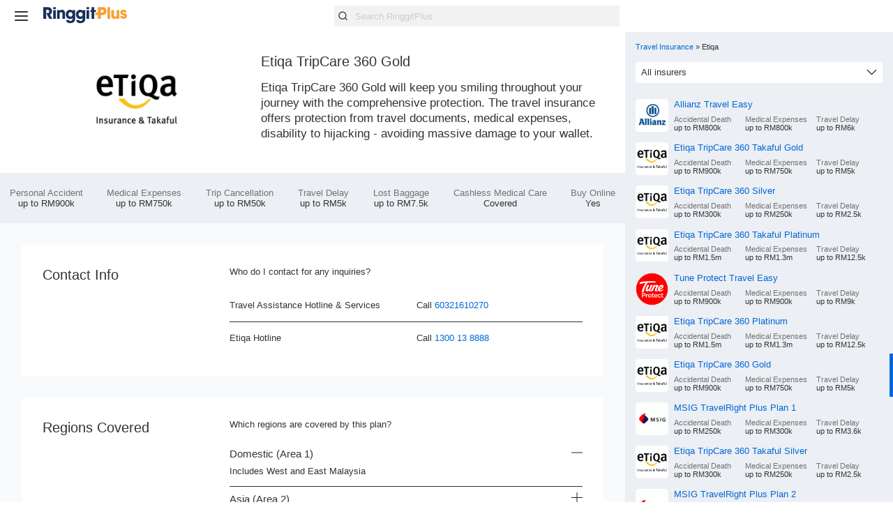

--- FILE ---
content_type: text/html; charset=utf-8
request_url: https://ringgitplus.com/en/travel-insurance/Etiqa-TripCare-360-Gold.html
body_size: 64541
content:
<!doctype html><html lang=en><head><!--M#s0-0-2--><meta charset=UTF-8><meta http-equiv=X-UA-Compatible content=ie=edge><meta http-equiv=Content-Type content=text/html;charset=utf-8><meta name=viewport content="width=device-width, initial-scale=1.0, minimum-scale=1.0, maximum-scale=5.0, viewport-fit=cover"><meta name=description content="Etiqa TripCare 360 Gold will keep you smiling throughout your journey with the comprehensive protection. The travel insurance offers protection from travel documents, medical expenses, disability to hijacking - avoiding massive damage to your wallet."><meta name=keyword content="credit card, personal loan, home loan, balance transfer, debit card, reviews, Malaysia, finance products, comparison website"><meta name=apple-mobile-web-app-title content=RinggitPlus><meta name=mobile-web-app-capable content=yes><meta name=application-name content=RinggitPlus><title>Etiqa TripCare 360 Gold - 360 Protection</title><link rel="shortcut icon" href=/assets/meta/favicon.ico><link rel=apple-touch-icon href=/assets/meta/apple-touch-icon.png><link rel=canonical href=https://ringgitplus.com/en/travel-insurance/Etiqa-TripCare-360-Gold.html><script>(function (w, d, s, l, i) {
    w[l] = w[l] || []; w[l].push({
    'gtm.start':
        new Date().getTime(), event: 'gtm.js'
    }); var f = d.getElementsByTagName(s)[0],
    j = d.createElement(s), dl = l != 'dataLayer' ? '&l=' + l : ''; j.async = true; j.src =
        'https://www.googletagmanager.com/gtm.js?id=' + i + dl; f.parentNode.insertBefore(j, f);
})(window, document, 'script', 'dataLayer', 'GTM-5BX8PV');</script><!--M/--><meta property=og:url content=https://ringgitplus.com><meta property=og:type content=article><meta property=og:title content="Etiqa TripCare 360 Gold"><meta property=og:description content="360 Protection"><meta property=og:image content=https://ringgitplus.com/assets/issuers/logo_ETIQ.png?v4=1><meta property=og:site_name content=RinggitPlus><meta property=twitter:site content=@RinggitPlus><meta property=twitter:creator content=@RinggitPlus><style>@charset "UTF-8";
html {
  line-height: 1.15;
  -webkit-text-size-adjust: 100%;
}

body {
  margin: 0;
}

button,
input,
optgroup,
select,
textarea {
  font-family: inherit;
  font-size: 100%;
  line-height: 1.15;
  margin: 0;
}

[type=search] {
  -webkit-appearance: textfield;
  -moz-appearance: textfield;
  appearance: textfield;
  outline-offset: -2px;
}

:root {
  --font-size: 4vmin;
  --size-1: 2rem;
  --size-2: 1.3rem;
  --size-3: 1.125rem;
  --size-4: 1rem;
  --size-5: 0.85rem;
  --size-6: 0.7rem;
  --size-7: 0.6rem;
  --size-8: 0.55rem;
  --weight-light: 300;
  --weight-regular: 400;
  --weight-bold: 500;
  --weight-bolder: 700;
  --white-color: hsl(0, 0%, 100%);
  --black-color: hsl(0, 0%, 0%);
  --tint: linear-gradient(hsla(0, 0%, 0%, 0.7), hsla(0, 0%, 0%, 0.7));
  --section-color: 0, 0%, 95%;
  --white-color: hsl(0, 0%, 100%);
  --offwhite-color: hsl(0, 0%, 95%);
  --black-color: hsl(0, 0%, 20%);
  --light-gray-color: hsl(0, 0%, 90%);
  --gray-color: hsl(0, 0%, 80%);
  --dark-gray-color: hsl(0, 0%, 45%);
  --star-color: hsl(32, 85%, 51%);
  --primary-light-color: hsl(217, 25%, 94%);
  --primary-highlight-color: hsl(212, 97%, 43%);
  --primary-branding-color: var(--white-color);
  --primary-accent-color: hsl(212, 32%, 98%);
  --wa-color: #25d366;
  --wa-accent-color: #24bc5d;
  --wa-message-color: #dcf8c6;
  --bundle-red-color: #fe4e4e;
  --depth-chatbot: 6;
  --depth-modal: 5;
  --depth-topbar: 4;
  --depth-high: 3;
  --depth-medium: 2;
  --depth-low: 1;
  --depth-negative: -1;
  --visible-product-items: 9.5;
  --main-width: 75vw;
  --sidebar-width: 30vw;
  --product-filter-height: 6vh;
  --topbar-height: calc(var(--size-1) * 1.5);
  --data-more-height: calc(var(--size-1) * 5);
  --card-image-height: calc(var(--size-1) * 4);
  --summary-height: 10vh;
  --summary-items-visible: 2.4;
  --summary-items-width: calc(var(--main-width) / var(--summary-items-visible));
  --hero-height: 55vh;
  --gift-height: 35vh;
  --article-ad-height: 35vh;
  --article-filter-height: 10vh;
  --article-width: 35rem;
  --article-image-width: 45rem;
  --article-list-image-width: calc((var(--main-width) - var(--spacing)) * 0.3);
  --article-margin: 15vw;
  --visible-articles: 6.5;
  --ipad-item-width: 65vw;
  --carousel-item-width: 30vw;
  --carousel-hero-width: 25vw;
  --card-overflow: var(--size-3);
  --spacing: var(--size-4);
  --quarter-spacing: calc(var(--spacing) / 4);
  --one-half-spacing: calc(var(--spacing) * 1.5);
  --half-spacing: calc(var(--spacing) / 2);
  --double-spacing: calc(var(--spacing) * 2);
  --box-shadow: 0 1px 8px 0 hsla(234, 70%, 18%, 25%);
  --border-width: 3px;
  --border-radius: 0.2rem;
  --product-border-radius: 0.3rem;
  --product-box-shadow: 0 2px 6px 0 hsla(0, 0%, 0%, 0.5);
  --product-image-height: 15vmin;
  --product-image-width: 15vmin;
  --wa-icon-size: var(--size-2);
  --avatar-size: calc(var(--size-1) * 1.5);
  --category-font-size: var(--size-5);
  --detail-icon-size: calc(var(--spacing) * 1.5);
  --sponsored-content-height: calc(var(--spacing) * 2);
  --article-image-width: 45rem;
  --star-width: 1em;
  --rating-width: 5em;
}

.PLP .FeatureLink ul li a:hover, .Topbar-searchToggle label:hover, .Topbar-menuToggle label:hover, .Category-Results li.Result:hover, .Carousel.with-featurebox a img:hover, .Promotions .List:not(:empty) img:hover {
  -webkit-transform: scale(1.025);
  -ms-transform: scale(1.025);
  transform: scale(1.025);
}

.Carousel.with-featurebox a img, .Promotions .List:not(:empty) img {
  display: block;
  border-radius: var(--product-border-radius);
  border: 1px solid var(--gray-color);
}
@media screen and (orientation: landscape) {
  .Carousel.with-featurebox a img, .Promotions .List:not(:empty) img {
    border: none;
    -webkit-box-shadow: var(--product-box-shadow);
    box-shadow: var(--product-box-shadow);
  }
}

.button, .button.text, .button.cta {
  background-color: var(--white-color);
  color: currentColor;
  display: inline-block;
  vertical-align: middle;
  text-decoration: none;
  margin: 0;
  padding: var(--half-spacing) var(--double-spacing);
  text-transform: uppercase;
  letter-spacing: 1px;
  border: 1px solid var(--black-color);
  border-radius: var(--border-radius);
  cursor: pointer;
}
.button:hover {
  background-color: var(--black-color);
  color: var(--white-color);
}

.button.cta {
  background-color: transparent;
}
.button.cta:hover {
  background-color: var(--black-color);
  color: var(--white-color);
}

.button.text {
  background: none;
  border: 0;
  border-bottom: 3px solid transparent;
  overflow: hidden;
  border-radius: 0;
}
.button.text:hover {
  border-color: var(--black-color);
  background-color: none;
  color: var(--black-color);
}

.Topbar-menuToggle, .Topbar-searchToggle,
.Topbar nav.wa,
.Topbar .Search,
.Topbar .Logo {
  position: sticky;
  top: 0;
  z-index: var(--depth-high);
}

@font-face {
  font-family: "Ubuntu";
  src: url("/assets/fonts/Ubuntu-Light.v2.woff2") format("woff2"), url("/assets/fonts/Ubuntu-Light.v2.ttf") format("truetype");
  font-weight: 300;
  font-style: normal;
  font-display: optional;
}
@font-face {
  font-family: "Ubuntu";
  src: url("/assets/fonts/Ubuntu-Medium.v2.woff2") format("woff2"), url("/assets/fonts/Ubuntu-Medium.v2.ttf") format("truetype");
  font-weight: 500;
  font-style: normal;
  font-display: optional;
}
@font-face {
  font-family: "Ubuntu";
  src: url("/assets/fonts/Ubuntu-Regular.v2.woff2") format("woff2"), url("/assets/fonts/Ubuntu-Regular.v2.ttf") format("truetype");
  font-weight: normal;
  font-style: normal;
  font-display: optional;
}
:root {
  --font-family: "Ubuntu", -apple-system, BlinkMacSystemFont, "Segoe UI", "Roboto", "Oxygen",
    "Cantarell", "Fira Sans", "Droid Sans", "Helvetica Neue", sans-serif;
}

.Campaign header {
  background-image: url(/assets/campaign/HeroBanner-Mobile-YEB-02.png);
  background-size: cover;
  min-height: 28rem;
}
@media screen and (orientation: landscape) {
  .Campaign header {
    background-image: url(/assets/campaign/HeroBanner-Desktop-YEB-02.png);
    min-height: 21rem;
  }
}
.Campaign header * {
  display: none;
}
.Campaign section h2 {
  margin: var(--spacing) 0;
}
.Campaign .Steps {
  padding: var(--margin-spacing);
}
.Campaign .Steps ul {
  list-style: none;
  margin: 0;
  padding: 0;
}
@media screen and (orientation: landscape) {
  .Campaign .Steps ul {
    display: -webkit-box;
    display: -ms-flexbox;
    display: flex;
  }
}
.Campaign .Steps ul li {
  padding: var(--spacing);
  -webkit-box-flex: 1;
  -ms-flex: 1;
  flex: 1;
}
.Campaign .Participants div {
  padding: var(--margin-spacing);
}
.Campaign .Participants div:nth-of-type(odd) {
  background: var(--primary-light-color);
}

* {
  -webkit-box-sizing: border-box;
  box-sizing: border-box;
}

html {
  font-size: var(--font-size);
  font-family: var(--font-family);
  -webkit-overflow-scrolling: touch;
  color: var(--black-color);
  -webkit-overflow-scrolling: touch;
  --margin-spacing: var(--spacing);
}
@media screen and (orientation: landscape) {
  html {
    --margin-spacing: var(--double-spacing);
  }
}

@media screen and (orientation: landscape) {
  :root {
    --font-size: 1.2vw;
  }
}
@media only screen and (min-device-width: 768px) and (max-device-width: 1024px) {
  :root {
    --font-size: 3.5vmin;
  }
}
h1 {
  font-size: var(--size-1);
}

h2 {
  font-size: var(--size-2);
}

h3 {
  font-size: var(--size-3);
}

h4 {
  font-size: var(--size-4);
}

small {
  font-size: var(--size-6);
}

h1,
h2,
h3,
h4 {
  font-weight: var(--weight-bold);
}

h1,
h2,
h3,
h4,
h5,
h6,
dl,
dt,
dd {
  margin: 0;
}

p {
  line-height: 1.3;
}

b,
strong {
  font-weight: var(--weight-bold);
}

sup {
  top: -0.8em;
}

img {
  max-width: 100%;
}

.invisible {
  opacity: 0;
  visibility: hidden;
}

.hidden {
  position: absolute !important;
  overflow: hidden !important;
  height: 1px !important;
  width: 1px !important;
  padding: 0px !important;
  margin: -1px !important;
  clip: rect(0 0 0 0);
  left: 100%;
}

.no-decoration {
  text-decoration: none;
}

.no-decoration:hover {
  border-bottom: 3px solid;
}

.columns {
  -webkit-columns: 2;
  -moz-columns: 2;
  columns: 2;
}

:disabled {
  background-color: var(--gray-color);
}

.selected {
  background: var(--primary-light-color);
}

nav a {
  text-decoration: none;
  color: var(--primary-highlight-color);
}

.table-wrapper {
  overflow-x: auto;
}
@media screen and (orientation: portrait) {
  .table-wrapper {
    margin-left: calc(var(--spacing) * -1);
    margin-right: calc(var(--spacing) * -1);
  }
}

[data-more] {
  position: relative;
  max-height: var(--data-more-height);
  overflow: hidden;
}
[data-more]::after {
  content: "";
  position: absolute;
  top: 0;
  bottom: 0;
  left: 0;
  right: 0;
  background: -webkit-gradient(linear, left top, left bottom, from(hsla(0, 0%, 100%, 0)), to(hsl(0, 0%, 100%)));
  background: -o-linear-gradient(top, hsla(0, 0%, 100%, 0), hsl(0, 0%, 100%));
  background: linear-gradient(to bottom, hsla(0, 0%, 100%, 0), hsl(0, 0%, 100%));
}

[data-currency]:before {
  content: attr(data-currency);
  font-size: var(--size-6);
}

details summary {
  cursor: pointer;
}

body {
  background: var(--white-color);
  overflow-x: hidden;
}
body > main {
  padding-top: var(--topbar-height);
  counter-reset: footnotes;
}
body > main [data-footnote] {
  text-decoration: none;
  color: currentColor;
}
body > main [data-footnote]::after {
  counter-increment: footnotes;
  content: counter(footnotes);
  font-size: 0.7em;
  position: relative;
  top: -0.6em;
}

form label,
form select,
form input {
  font-size: var(--size-5);
  font-weight: var(--weight-light);
}
form label::-webkit-input-placeholder, form select::-webkit-input-placeholder, form input::-webkit-input-placeholder {
  color: var(--gray-color);
}
form label::-moz-placeholder, form select::-moz-placeholder, form input::-moz-placeholder {
  color: var(--gray-color);
}
form label:-ms-input-placeholder, form select:-ms-input-placeholder, form input:-ms-input-placeholder {
  color: var(--gray-color);
}
form label::-ms-input-placeholder, form select::-ms-input-placeholder, form input::-ms-input-placeholder {
  color: var(--gray-color);
}
form label::placeholder,
form select::placeholder,
form input::placeholder {
  color: var(--gray-color);
}
form div label {
  display: grid;
  grid-template-areas: "label" "input";
  grid-template-rows: var(--size-4) 1fr;
}
form label input,
form label select {
  grid-area: input;
}
form label[data-suffix], form label[data-prefix] {
  display: grid;
  -webkit-box-align: center;
  -ms-flex-align: center;
  align-items: center;
}
form label[data-suffix] span, form label[data-prefix] span {
  grid-area: label;
}
form label[data-suffix] span + *, form label[data-prefix] span + * {
  grid-row: 2;
}
form label[data-suffix]::after, form label[data-suffix]::before, form label[data-prefix]::after, form label[data-prefix]::before {
  padding: var(--half-spacing);
  background-color: var(--white-color);
}
form label[data-prefix] {
  grid-template-areas: "label label" "prefix input";
  grid-template-columns: auto 1fr;
}
form label[data-prefix] input,
form label[data-prefix] select {
  padding-left: var(--quarter-spacing);
}
form label[data-prefix]::before {
  content: attr(data-prefix);
  border-top-left-radius: var(--border-radius);
  border-bottom-left-radius: var(--border-radius);
  border-right: none;
  grid-area: prefix;
  padding-right: 0;
}
form label[data-prefix] span + * {
  border-top-left-radius: 0;
  border-bottom-left-radius: 0;
}
form label[data-suffix] {
  grid-template-areas: "label label" "input suffix";
  grid-template-columns: 1fr -webkit-min-content;
  grid-template-columns: 1fr min-content;
}
form label[data-suffix] input,
form label[data-suffix] select {
  padding-right: var(--quarter-spacing);
}
form label[data-suffix]::after {
  content: attr(data-suffix);
  border-top-right-radius: var(--border-radius);
  border-bottom-right-radius: var(--border-radius);
  grid-area: suffix;
  background: var(--gray-color);
}
form label[data-suffix] span + * {
  border-top-right-radius: 0;
  border-bottom-right-radius: 0;
}
form select,
form input {
  width: 100%;
  padding: var(--half-spacing);
  border-radius: var(--border-radius);
  border: 0;
  background-color: var(--white-color);
  color: currentColor;
}
form select:focus, form select:active,
form input:focus,
form input:active {
  -webkit-box-shadow: 2px 2px 5px 2px hsla(0, 0%, 0%, 0.25);
  box-shadow: 2px 2px 5px 2px hsla(0, 0%, 0%, 0.25);
  outline: none;
  border-color: var(--dark-color);
}
form select {
  -webkit-appearance: none;
  -moz-appearance: none;
  appearance: none;
  background: var(--icon-arrow-down) no-repeat center right calc(var(--spacing) / 2)/var(--spacing);
  background-color: var(--white-color);
  padding-right: var(--one-half-spacing);
  border: 1px solid var(--offwhite-color);
}
form input[type=date] {
  padding: calc(var(--spacing) / 8);
}

@media screen and (orientation: portrait) {
  .Promotions {
    background: var(--white-color);
  }
}
@media screen and (orientation: portrait) {
  .Promotions .List:not(:empty) {
    padding: var(--spacing);
    grid-template-columns: repeat(3, 80%) -webkit-max-content;
    grid-template-columns: repeat(3, 80%) max-content;
    margin-bottom: calc(var(--spacing) * -1);
  }
}
.Hero img,
.Products img,
.Promotions img,
.with-featurebox img {
  display: block;
  background: var(--placeholder-color);
}

.Hero {
  --product-width: 10vmax;
  --product-height: var(--product-width);
}
@media screen and (orientation: landscape) {
  .Hero {
    --product-width: 10vmax;
  }
}
.CRCD .Hero {
  --product-border-radius: 0.8rem;
  --product-width: 16vmax;
  --product-height: 10vmax;
}
@media screen and (orientation: landscape) {
  .CRCD .Hero {
    --product-width: 24vmin;
    --product-height: 15vmin;
  }
}
.Hero img {
  min-width: var(--product-width);
  min-height: var(--product-height);
  max-width: var(--product-width);
  max-height: var(--product-height);
  background: var(--gray-color);
}

@media screen and (orientation: landscape) {
  .Products,
  .Search-Results {
    --product-image-width: 6.5vmin;
    --product-image-height: 6.5vmin;
  }
}
.Products img,
.Search-Results img {
  color: transparent;
  border-radius: var(--product-border-radius);
  min-height: var(--product-image-height);
  min-width: var(--product-image-width);
  max-height: var(--product-image-height);
  max-width: var(--product-image-width);
  background: var(--gray-color);
}
.Products.CRCD, .Products li.CRCD,
.Search-Results.CRCD,
.Search-Results li.CRCD {
  --product-image-height: 15vmin;
  --product-image-width: 24vmin;
}
@media screen and (orientation: landscape) {
  .Products.CRCD, .Products li.CRCD,
  .Search-Results.CRCD,
  .Search-Results li.CRCD {
    --product-image-height: calc(15vmin / 2.5);
    --product-image-width: calc(24vmin / 2.5);
  }
}

.Promotions,
.with-featurebox {
  overflow: hidden;
  --feature-max-width: 80vw;
  --feature-max-height: 40vw;
  --feature-min-width: 70vw;
  --feature-min-height: 35vw;
}
@media screen and (orientation: landscape) {
  .Promotions,
  .with-featurebox {
    --feature-max-width: calc((70vw - var(--total-spacing)) / 3);
    --feature-max-height: calc(var(--feature-max-width) / 2);
    --total-spacing: calc(var(--double-spacing) * 2 + var(--spacing) * 2);
  }
  .Home .Promotions, .Campaign .Promotions,
  .Home .with-featurebox,
  .Campaign .with-featurebox {
    --feature-max-width: calc((100vw - var(--total-spacing)) / 3);
  }
}

.Featurebox figure {
  position: relative;
  margin: 0;
}
.Featurebox figcaption {
  position: absolute;
  z-index: -1;
}
.Featurebox img {
  width: 100%;
  height: 100%;
  max-height: var(--feature-max-height);
  max-width: var(--feature-max-width);
}
@media screen and (orientation: portrait) {
  .Featurebox img {
    min-width: var(--feature-min-width);
    min-height: var(--feature-min-height);
  }
}

@media screen and (orientation: landscape) {
  .LP,
  .LP ~ .Footer {
    padding-right: var(--sidebar-width);
  }
  .LP .Sidebar,
  .LP ~ .Footer .Sidebar {
    top: var(--topbar-height);
    bottom: 0;
    right: 0;
    left: unset;
  }
}
@media screen and (orientation: landscape) and (orientation: landscape) {
  .LP .Sidebar,
  .LP ~ .Footer .Sidebar {
    width: var(--sidebar-width);
    position: fixed;
  }
}
@media screen and (orientation: portrait) {
  .LP .Hero.with-background,
  .LP ~ .Footer .Hero.with-background {
    background-position: 50% 100% !important;
  }
  .LP .Hero.with-background:not(.with-submenu),
  .LP ~ .Footer .Hero.with-background:not(.with-submenu) {
    --hero-size: 30vh;
  }
}
.LP .Article,
.LP ~ .Footer .Article {
  margin: var(--double-spacing) 0;
  padding: 0 var(--margin-spacing);
}
@media screen and (orientation: portrait) {
  .LP .Article,
  .LP ~ .Footer .Article {
    width: 100vw;
  }
}
.LP .Article [data-more]::after,
.LP ~ .Footer .Article [data-more]::after {
  background: -webkit-gradient(linear, left top, left bottom, from(hsla(0, 0%, 95%, 0)), to(var(--offwhite-color)));
  background: -o-linear-gradient(top, hsla(0, 0%, 95%, 0), var(--offwhite-color));
  background: linear-gradient(to bottom, hsla(0, 0%, 95%, 0), var(--offwhite-color));
}
.LP .Article button,
.LP ~ .Footer .Article button {
  display: block;
  text-align: center;
  margin: 0 auto;
}
.LP .Article table,
.LP ~ .Footer .Article table {
  background: var(--white-color);
}
@media screen and (orientation: portrait) {
  .LP .Article table,
  .LP ~ .Footer .Article table {
    display: block;
    margin: 0 calc(var(--margin-spacing) * -1);
  }
}
.LP.Articles,
.LP ~ .Footer.Articles {
  display: grid;
}

.LP.no-sidebar {
  padding-right: 0 !important;
}

@media screen and (orientation: landscape) {
  .DP,
  .DP ~ .Footer {
    padding-left: var(--sidebar-width);
  }
  .DP .Sidebar,
  .DP ~ .Footer .Sidebar {
    top: var(--topbar-height);
    bottom: 0;
    left: 0;
    right: unset;
  }
}
@media screen and (orientation: landscape) and (orientation: landscape) {
  .DP .Sidebar,
  .DP ~ .Footer .Sidebar {
    width: var(--sidebar-width);
    position: fixed;
  }
}

.BLP {
  --hero-height: 40vh;
}
.BLP .Sidebar {
  display: grid;
}
.BLP .Sidebar .Ad {
  grid-row: 1;
  grid-column: unset;
  padding: var(--margin-spacing);
}
.BLP .Promotions {
  background: unset;
}

.EP .Hero.with-background {
  grid-template-columns: 1fr 1fr;
  background-position: 32% 42%;
  background-size: 25%;
  margin-top: 0.8rem;
}
.EP .Hero.with-background h1,
.EP .Hero.with-background h2 {
  text-align: left;
  line-height: 1.25;
  max-width: 450px;
}
.EP .Hero.with-background .wa-cta a, .EP .Hero.with-background .wa-cta-submit a {
  padding: 0.8rem;
}
@media screen and (orientation: portrait) {
  .EP .Hero.with-background .wa-cta, .EP .Hero.with-background .wa-cta-submit {
    margin-top: 1rem;
  }
}
@media screen and (orientation: portrait) {
  .EP .Hero.with-background {
    grid-template-columns: 1fr;
    background-position: 50% 75%;
    background-size: 16em;
  }
  .EP .Hero.with-background h1,
  .EP .Hero.with-background h2 {
    max-width: unset;
  }
  .EP .Hero.with-background h1 {
    font-size: var(--size-1);
    padding: 1rem 1rem 0;
  }
  .EP .Hero.with-background h2 {
    font-size: 1.4rem;
    padding: 0 1rem;
  }
}

.DP .ArticleList p {
  line-height: 1.43;
}
.DP .Article ul li {
  line-height: 1.43;
}

.Carousel {
  list-style: none;
  display: grid;
  grid-auto-flow: column;
  grid-auto-columns: 80%;
  overflow-x: auto;
  grid-gap: var(--margin-spacing);
  margin: 0 calc(var(--margin-spacing) * -1);
  padding: var(--margin-spacing) 0;
  padding-left: var(--margin-spacing);
  padding-right: var(--margin-spacing);
  z-index: var(--depth-low);
  grid-area: 1/1/1/1;
  /* Firefox only */
  scrollbar-color: #d2d2d2 #fff;
  scrollbar-width: thin;
}
.Carousel::-webkit-scrollbar {
  width: 8px;
  height: 8px;
  background-color: transparent;
  border-radius: 16px;
}
.Carousel::-webkit-scrollbar-track {
  background-color: transparent;
}
.Carousel::-webkit-scrollbar-thumb {
  border-radius: 16px;
  background-color: #d2d2d2;
  display: none;
}
.Carousel:hover::-webkit-scrollbar-thumb {
  display: unset;
}
@media screen and (orientation: landscape) {
  .Carousel {
    --article-item-width: 30vw;
    grid-auto-columns: var(--article-item-width);
    padding-right: 1.6em;
  }
}
@media only screen and (min-device-width: 768px) and (max-device-width: 1024px) {
  .Carousel {
    grid-gap: 2vw;
  }
  .Carousel figcaption {
    visibility: hidden;
  }
}
.Carousel li {
  display: -webkit-box;
  display: -ms-flexbox;
  display: flex;
}
.Carousel[scrolling] + button.CarouselControl {
  opacity: 1;
}
.Carousel[scrolling]::before {
  opacity: 0.1;
}
.Carousel.with-hero {
  background: no-repeat left var(--double-spacing) bottom/contain;
}
@media screen and (orientation: landscape) {
  .Carousel.with-hero {
    padding-left: 0;
    padding-bottom: 0;
    grid-template-columns: var(--carousel-hero-width) repeat(auto-fit, var(--carousel-item-width));
  }
  .Carousel.with-hero li {
    grid-row: 1;
  }
  .Carousel.with-hero::before {
    content: "";
    z-index: var(--depth-negative);
    width: var(--carousel-hero-width);
    background: no-repeat bottom/contain;
    grid-row: span 2;
    position: sticky;
    left: 0;
    min-height: 30vh;
  }
}
.Carousel.with-featurebox a {
  width: 100%;
}
@media screen and (orientation: landscape) {
  .Carousel.with-featurebox a {
    max-height: 12.5em;
  }
}
@media screen and (orientation: landscape) {
  .Carousel.with-featurebox {
    grid-template-columns: unset;
  }
}

.CarouselControl {
  display: none;
}
@media screen and (orientation: landscape) {
  .CarouselControl {
    display: block;
    grid-area: 1/1;
    color: transparent;
    background: no-repeat center/contain;
    border: 0;
    width: var(--size-1);
    height: var(--size-1);
    align-self: center;
    z-index: var(--depth-high);
    cursor: pointer;
  }
  .CarouselControl:hover {
    background-color: transparent;
  }
  .CarouselControl span {
    display: none;
  }
  .CarouselControl[aria-label=next] {
    background-image: var(--icon-chevron-right);
    justify-self: end;
  }
  .CarouselControl[aria-label=previous] {
    opacity: 0;
    background-image: var(--icon-chevron-left);
  }
}

.ArticlePreview {
  display: grid;
  -ms-flex-line-pack: start;
  align-content: flex-start;
  grid-template-rows: repeat(3, auto) 1fr;
}
.ArticlePreview > h3, .ArticlePreview > h4 a, .ArticlePreview > p, .ArticlePreview > footer {
  padding: var(--half-spacing);
}
.ArticlePreview > h3 {
  font-size: var(--size-4);
  grid-row: 2;
  height: auto;
  background: none;
}
.ArticlePreview > h3 a {
  font-weight: var(--weight-bold);
}
.ArticlePreview > h3 a:hover {
  text-decoration: underline;
}
.ArticlePreview > h4 {
  text-transform: uppercase;
  font-size: var(--size-5);
  font-weight: var(--weight-light);
  height: calc(var(--card-image-height) + var(--spacing) + var(--category-font-size));
  display: -webkit-box;
  display: -ms-flexbox;
  display: flex;
  -webkit-box-align: end;
  -ms-flex-align: end;
  align-items: flex-end;
  border-radius: var(--product-border-radius);
  position: relative;
  background: no-repeat center/cover;
  background-image: var(--article-preview-image);
  overflow: hidden;
  z-index: var(--depth-low);
}
.ArticlePreview > h4::after {
  content: "";
  position: absolute;
  background: -webkit-gradient(linear, left bottom, left top, from(hsla(0, 0%, 0%, 0.7)), to(hsla(0, 0%, 0%, 0)));
  background: -o-linear-gradient(bottom, hsla(0, 0%, 0%, 0.7), hsla(0, 0%, 0%, 0));
  background: linear-gradient(to top, hsla(0, 0%, 0%, 0.7), hsla(0, 0%, 0%, 0));
  left: 0;
  right: 0;
  bottom: 0;
  top: 0;
  z-index: var(--depth-negative);
}
.ArticlePreview > h4 a {
  -webkit-box-flex: 1;
  -ms-flex: 1;
  flex: 1;
  color: var(--white-color);
}
.ArticlePreview > p {
  margin: 0;
}
.ArticlePreview > footer {
  -ms-flex-item-align: end;
  align-self: end;
}
.ArticlePreview a {
  color: currentColor;
  text-decoration: none;
}

.Search {
  --icon-size: var(--spacing);
  --input-padding: calc(var(--spacing) / 3);
  display: -webkit-box;
  display: -ms-flexbox;
  display: flex;
  position: relative;
}
.Search label::before,
.Search button[type=reset] {
  background: var(--dark-gray-color);
  position: absolute;
  z-index: var(--depth-medium);
  top: 50%;
  -webkit-transform: translateY(-50%);
  -ms-transform: translateY(-50%);
  transform: translateY(-50%);
}
@media screen and (orientation: landscape) {
  .Search label::before,
  .Search button[type=reset] {
    background: var(--black-color);
  }
}
.Search label {
  -webkit-box-flex: 1;
  -ms-flex: 1;
  flex: 1;
  margin: 0 var(--half-spacing);
}
.Search label::before {
  content: "";
  -webkit-mask: var(--icon-search) no-repeat center center/contain;
  mask: var(--icon-search) no-repeat center center/contain;
  width: var(--icon-size);
  height: var(--icon-size);
  left: calc(var(--half-spacing) + var(--input-padding));
}
.Search input {
  width: 100%;
  border: none;
  -webkit-appearance: none;
  -moz-appearance: none;
  appearance: none;
  border-radius: var(--border-radius);
  background: var(--offwhite-color);
  color: var(--black-color);
  padding: var(--half-spacing);
  padding-left: calc(var(--icon-size) + var(--spacing));
}
@media screen and (orientation: landscape) {
  .Search input {
    --input-padding: var(--spacing);
  }
}
.Search input::-webkit-search-cancel-button {
  display: none;
}
.Search button {
  padding: 0;
  display: none;
}
.Search button[type=reset] {
  -webkit-mask: var(--icon-close) no-repeat center center/contain;
  mask: var(--icon-close) no-repeat center center/contain;
  border: none;
  color: var(--white-color);
  width: var(--icon-size);
  height: var(--icon-size);
  right: calc(var(--half-spacing) + var(--input-padding));
}
.Search button[type=reset] span {
  display: none;
}
.Search[data-searching] button[type=reset] {
  display: unset;
}
.Search[data-searching] label::before {
  display: none;
}
.Search[data-searching] input {
  padding-left: var(--half-spacing);
}

.Search-Page h1 {
  text-align: center;
  margin-top: var(--spacing);
}

.Search-Results {
  list-style: none;
  margin: 0;
  padding: var(--margin-spacing);
}
.Search-Results > li {
  position: relative;
}
.Search-Results > li .CarouselControl {
  position: absolute;
  top: 50%;
  outline: none;
  cursor: pointer;
}
.Search-Results > li .CarouselControl:hover {
  -webkit-filter: drop-shadow(0 2px 3px rgba(0, 0, 0, 0.5));
  filter: drop-shadow(0 2px 3px rgba(0, 0, 0, 0.5));
}
.Search-Results > li .CarouselControl[aria-label=previous] {
  left: 0;
}
.Search-Results > li .CarouselControl[aria-label=next] {
  right: 0;
}

span[area-label=home-headline] {
  background-image: var(--icon-chevron-right2);
  justify-self: end;
  background-size: cover;
}

.Category-Results {
  background: var(--white-color);
  grid-auto-columns: 80%;
  padding-top: var(--half-spacing);
  overflow-y: hidden;
}
@media screen and (orientation: landscape) {
  .Category-Results {
    grid-auto-columns: 25vw;
    padding-top: var(--spacing);
  }
}
.Category-Results li.Result {
  --result-img-size: 20%;
  background: var(--primary-accent-color);
  padding: var(--spacing);
  border-radius: var(--border-radius);
  display: grid;
  font-size: var(--size-6);
  cursor: pointer;
  --result-img-size: 50%;
  grid-template-areas: "title" "subtitle" "img" "details" "tags";
  /* TODO: temp vertical labels on search result box */
}
@media screen and (orientation: landscape) {
  .Category-Results li.Result {
    --result-img-size: 30%;
    grid-template-areas: "img title" "img subtitle" "desc desc" "details details" "tags tags";
    grid-template-columns: var(--result-img-size) 2fr;
    grid-auto-row: min-content;
    grid-column-gap: var(--half-spacing);
    --result-img-size: auto;
  }
}
.Category-Results li.Result a {
  text-decoration: none;
  color: inherit;
}
.Category-Results li.Result h3 {
  font-size: var(--size-5);
  grid-area: title;
  margin: 0;
  white-space: nowrap;
  -o-text-overflow: ellipsis;
  text-overflow: ellipsis;
  overflow: hidden;
  text-transform: capitalize;
}
.Category-Results li.Result p {
  margin: 0;
}
.Category-Results li.Result .subtitle {
  grid-area: subtitle;
}
.Category-Results li.Result img {
  grid-area: img;
  border-radius: var(--product-border-radius);
  width: var(--result-img-size);
  margin: var(--half-spacing) auto;
}
@media screen and (orientation: landscape) {
  .Category-Results li.Result img {
    margin: unset;
  }
}
.Category-Results li.Result .description {
  grid-area: desc;
  display: none;
}
@media screen and (orientation: landscape) {
  .Category-Results li.Result .description {
    margin: var(--half-spacing) 0;
    display: block;
  }
}
.Category-Results li.Result .tags {
  grid-area: tags;
  padding: 0;
  align-self: end;
}
@media screen and (orientation: portrait) {
  .Category-Results li.Result .tags {
    padding-top: var(--half-spacing);
  }
}
.Category-Results li.Result .tags li {
  display: inline-block;
  margin-right: var(--half-spacing);
  margin-top: var(--half-spacing);
}
.Category-Results li.Result .tags li a {
  border-radius: var(--border-radius);
  background: var(--primary-branding-color);
  padding: var(--quarter-spacing);
  font-size: var(--size-6);
  text-decoration: none;
  color: var(--primary-highlight-color);
}
.Category-Results li.Result .tags li a:hover {
  background: var(--primary-accent-color);
}
.Category-Results li.Result .details {
  grid-area: details;
  margin: 0;
  display: grid;
  grid-template-columns: repeat(2, 1fr);
}
.Category-Results li.Result .details dt:nth-of-type(1) {
  grid-row: 1;
  grid-column: 1;
}
.Category-Results li.Result .details dt:nth-of-type(1) + dd {
  grid-row: 2;
  grid-column: 1;
}
.Category-Results li.Result .details dt:nth-of-type(2) {
  grid-row: 1;
  grid-column: 2;
}
.Category-Results li.Result .details dt:nth-of-type(2) + dd {
  grid-row: 2;
  grid-column: 2;
}
.Category-Results li.Result .details dt:nth-of-type(3) {
  grid-row: 3;
  grid-column: 1;
}
.Category-Results li.Result .details dt:nth-of-type(3) + dd {
  grid-row: 4;
  grid-column: 1;
}
.Category-Results li.Result .details dt:nth-of-type(4) {
  grid-row: 3;
  grid-column: 2;
}
.Category-Results li.Result .details dt:nth-of-type(4) + dd {
  grid-row: 4;
  grid-column: 2;
}
.Category-Results li.Result .details dt {
  font-size: var(--size-7);
  letter-spacing: 1px;
  text-transform: uppercase;
  color: var(--dark-gray-color);
}
.Category-Results li.Result .details dd {
  margin: 0;
  margin-bottom: var(--half-spacing);
}
.Category-Results li.Result.Page {
  grid-template-areas: "title" "subtitle" "img" "desc" "tags";
}
@media screen and (orientation: landscape) {
  .Category-Results li.Result.Page {
    grid-template-areas: "img title" "img subtitle" "desc desc" "tags tags";
  }
}
.Category-Results .Result.blog {
  background: none;
}

.titleErrorBlog {
  margin-bottom: 45px;
}

.listErrorMsg {
  list-style: none;
  margin-top: 5px;
}
.listErrorMsg .centerErrorBlog {
  display: -webkit-box;
  display: -ms-flexbox;
  display: flex;
  -webkit-box-orient: vertical;
  -webkit-box-direction: normal;
  -ms-flex-direction: column;
  flex-direction: column;
  -webkit-box-align: center;
  -ms-flex-align: center;
  align-items: center;
}
.listErrorMsg .centerErrorBlog svg {
  cursor: pointer;
}
.listErrorMsg .centerErrorBlog .text {
  text-align: center;
  color: var(--dark-gray-color);
  font-size: var(--size-5);
}

.takeover-popup {
  display: grid;
  place-items: center;
  width: 100vw;
  height: 100vh;
  background: rgba(0, 0, 0, 0.4901960784);
  position: fixed;
  top: 0;
  z-index: 5;
  overflow-y: auto;
  cursor: pointer;
}
.takeover-popup .ad-popup > div {
  position: relative;
}
.takeover-popup .ad-popup > div::after {
  content: url(/assets/icons/close-ad.svg);
  width: 16px;
  position: absolute;
  top: 0;
  right: 0;
  background: #000;
  border: #fff solid 1px;
  padding: 3px;
  border-radius: 45px;
  font-size: 0px;
  cursor: pointer;
  color: #ffffff;
  margin: 4px;
}
.takeover-popup .ad-popup > div:empty {
  display: none;
}
.takeover-popup .ad-popup:empty {
  display: none;
}

.hidepopup {
  display: none;
}

.catfish {
  position: fixed;
  z-index: 10;
  bottom: 0;
  left: 50%;
  -webkit-transform: translateX(-50%);
  -ms-transform: translateX(-50%);
  transform: translateX(-50%);
}
.catfish::after {
  content: url(/assets/icons/close-ad.svg);
  width: 16px;
  position: absolute;
  top: 0;
  right: 0;
  background: #000;
  border: #fff solid 1px;
  padding: 3px;
  border-radius: 45px;
  font-size: 0px;
  cursor: pointer;
  color: #ffffff;
  margin: 4px;
}

.banner-ad {
  display: -webkit-box;
  display: -ms-flexbox;
  display: flex;
  -webkit-box-align: center;
  -ms-flex-align: center;
  align-items: center;
  -webkit-box-pack: center;
  -ms-flex-pack: center;
  justify-content: center;
}
.banner-ad div > div:not(:empty) {
  margin: 1em 0;
}

.sidebar-ad {
  display: block;
  width: 320px;
  height: 80px;
  margin: auto;
}
.sidebar-ad:empty {
  display: none;
}
.sidebar-ad.invisible {
  height: 0;
  display: none;
}
@media only screen and (min-width: 768px) and (max-width: 1024px) {
  .sidebar-ad {
    width: 728px;
    height: 90px;
  }
}

.Topbar {
  position: fixed;
  left: 0;
  right: 0;
  z-index: var(--depth-topbar);
  color: var(--black-color);
  display: grid;
  grid-template-columns: auto 1fr auto auto;
  grid-template-areas: "menuToggler logo wa searchToggle" "content content content content";
  grid-template-rows: var(--topbar-height) auto;
  -webkit-box-align: center;
  -ms-flex-align: center;
  align-items: center;
  overflow-x: hidden;
  max-height: 100%;
  overflow-y: auto;
}
@media screen and (orientation: landscape) {
  .Topbar {
    grid-template-areas: "menuToggler logo search wa" "content content content content";
    grid-template-columns: auto repeat(2, 1fr) var(--sidebar-width);
  }
}
.Topbar.is-home {
  grid-template-areas: "menuToggler logo wa" "content content content";
  grid-template-columns: auto 1fr auto;
}
.Topbar.is-home .Logo {
  background-position: center !important;
  display: block;
  background-size: 11em;
  background-repeat: no-repeat;
  position: initial !important;
  width: 11em;
  margin-top: 0.4em;
}
.Topbar.is-home .Logo-container {
  -webkit-box-pack: center;
  -ms-flex-pack: center;
  justify-content: center;
  overflow: hidden;
}
.Topbar.is-home .Topbar-searchToggle {
  display: none;
}
.Topbar.is-home a.advertise-with-us {
  text-decoration: none;
  position: absolute;
  top: 1.8em;
  right: 1.8em;
  font-size: 0.8em;
}
.Topbar.is-home a.advertise-with-us span {
  color: var(--black-color);
  font-weight: 300;
}
.Topbar.is-home a.advertise-with-us:hover {
  color: #0c74d4;
  text-decoration: underline;
}
.Topbar.is-home a.advertise-with-us:hover span {
  color: #0c74d4;
}
@media screen and (orientation: portrait) {
  .Topbar.is-home a.advertise-with-us {
    display: none;
  }
}
.Topbar-menuToggle, .Topbar-searchToggle,
.Topbar nav.wa,
.Topbar .Search,
.Topbar .Logo {
  background: var(--issuer-color);
  height: 100%;
  justify-self: stretch;
  display: -webkit-box;
  display: -ms-flexbox;
  display: flex;
  -webkit-box-align: center;
  -ms-flex-align: center;
  align-items: center;
}
.Topbar .Logo {
  padding: var(--half-spacing);
  grid-area: logo;
  background-image: var(--ringgitplus-logo);
  background-position: calc(100% - 55px);
  background-size: 35vw;
  background-repeat: no-repeat;
  color: transparent;
  width: 10em;
  -webkit-user-select: none;
  -moz-user-select: none;
  -ms-user-select: none;
  user-select: none;
}
@media screen and (orientation: landscape) {
  .Topbar .Logo {
    display: block;
    background-position: left var(--spacing) center;
    background-size: 10vw;
  }
}
@media screen and (orientation: portrait) {
  .Topbar .Logo {
    background-position: calc(100% + 7px);
  }
  .Topbar .Logo-container {
    -webkit-box-pack: center !important;
    -ms-flex-pack: center !important;
    justify-content: center !important;
  }
}
.Topbar .Logo-container {
  height: 100%;
  background: var(--issuer-color);
  display: -webkit-box;
  display: -ms-flexbox;
  display: flex;
  -webkit-box-align: center;
  -ms-flex-align: center;
  align-items: center;
  -webkit-box-pack: start;
  -ms-flex-pack: start;
  justify-content: flex-start;
}
.Topbar .Search {
  grid-area: search;
}
@media screen and (orientation: portrait) {
  .Topbar .Search {
    position: fixed;
    top: -45px;
    left: 50px;
    right: 0px;
    height: 40px;
  }
}
@media screen and (orientation: landscape) {
  .Topbar .Search {
    display: inherit;
  }
}
.Topbar-menuToggle {
  padding-left: var(--half-spacing);
  grid-area: menuToggler;
}
@media screen and (orientation: landscape) {
  .Topbar-menuToggle {
    padding-left: var(--spacing);
  }
}
@media screen and (orientation: portrait) {
  .Topbar-menuToggle {
    border-right: 2px solid var(--primary-branding-color);
  }
}
.Topbar-menuToggle input[type=radio],
.Topbar-menuToggle input:checked + span {
  display: none;
}
.Topbar-menuToggle #openMenu + span {
  -webkit-user-select: none;
  -moz-user-select: none;
  -ms-user-select: none;
  user-select: none;
  -webkit-mask-image: var(--icon-menu);
  mask-image: var(--icon-menu);
}
.Topbar-menuToggle #closeMenu + span {
  -webkit-user-select: none;
  -moz-user-select: none;
  -ms-user-select: none;
  user-select: none;
  -webkit-mask-image: var(--icon-close);
  mask-image: var(--icon-close);
}
.Topbar-menuToggle span {
  width: var(--spacing);
  display: inline-block;
  color: var(--dark-gray-color);
  background: currentColor;
  padding: 0 var(--spacing);
  -webkit-mask: no-repeat center center/var(--one-half-spacing);
  mask: no-repeat center center/var(--one-half-spacing);
  cursor: pointer;
}
@media screen and (orientation: landscape) {
  .Topbar-menuToggle span {
    color: var(--black-color);
    padding-left: var(--spacing);
  }
}
.Topbar-searchToggle {
  padding-left: var(--half-spacing);
  grid-area: searchToggle;
}
@media screen and (orientation: landscape) {
  .Topbar-searchToggle {
    display: none;
  }
}
.Topbar-searchToggle input[type=radio],
.Topbar-searchToggle input:checked + span {
  display: none;
}
.Topbar-searchToggle span {
  width: var(--spacing);
  display: inline-block;
  color: var(--dark-gray-color);
  background: currentColor;
  padding: 0 var(--spacing);
  margin-right: var(--spacing);
  -webkit-mask: var(--icon-search) no-repeat center center/contain;
  mask: var(--icon-search) no-repeat center center/contain;
  cursor: pointer;
}
@media screen and (orientation: landscape) {
  .Topbar-searchToggle span {
    color: var(--black-color);
    padding-left: var(--spacing);
  }
}
.Topbar:not([data-opened]) {
  max-height: var(--topbar-height);
  overflow: hidden;
}
.Topbar:not([data-opened]) > nav.Menu {
  display: none;
}
@media screen and (orientation: portrait) {
  .Topbar[search-opened] .Search {
    position: fixed;
    top: 2px;
    left: 50px;
    right: 65px;
    height: 40px;
  }
}
@media only screen and (min-device-width: 768px) and (max-device-width: 1024px) {
  .Topbar[search-opened] .Search label {
    position: fixed;
    top: 16px;
    left: 10%;
    right: 20%;
  }
}
.Topbar > nav.Menu {
  grid-area: content;
}
.Topbar > nav.wa {
  grid-area: wa;
  -webkit-box-pack: end;
  -ms-flex-pack: end;
  justify-content: flex-end;
  padding-right: var(--half-spacing);
}
@media screen and (orientation: landscape) {
  .Topbar > nav.wa {
    padding: var(--half-spacing);
  }
}

.Menu {
  --border: 5px;
  --menu-color: var(--offwhite-color);
  display: grid;
}
@media screen and (orientation: landscape) {
  .Menu {
    position: relative;
    grid-template-columns: repeat(2, 1fr);
  }
}
.Menu > button, .Menu > a {
  color: var(--black);
  border: none;
  background: inherit;
  padding: var(--spacing);
  text-transform: capitalize;
  display: -webkit-box;
  display: -ms-flexbox;
  display: flex;
  -webkit-box-pack: start;
  -ms-flex-pack: start;
  justify-content: flex-start;
  font-size: var(--size-3);
  cursor: pointer;
  font-weight: var(--weight-bold);
  text-transform: uppercase;
  letter-spacing: 1px;
  outline: none;
  text-align: flex-start;
}
.Menu > button:hover, .Menu > a:hover {
  -webkit-box-shadow: inset 5px 0 var(--primary-highlight-color);
  box-shadow: inset 5px 0 var(--primary-highlight-color);
  color: var(--primary-highlight-color);
}
.Menu > button::after, .Menu > a::after {
  content: attr(data-info);
  display: block;
  font-weight: var(--weight-light);
  font-size: var(--size-5);
  text-transform: none;
  letter-spacing: normal;
}
@media screen and (orientation: landscape) {
  .Menu > button, .Menu > a {
    grid-column: 1;
  }
}
.Menu > dl {
  display: none;
}
@media screen and (orientation: landscape) {
  .Menu > dl {
    grid-column: 2;
    position: absolute;
    top: 0;
    bottom: 0;
    left: 0;
    right: 0;
  }
}
.Menu > dl dd {
  display: none;
}
.Menu > dl dt {
  padding: var(--spacing);
}
.Menu > dl dt:hover {
  -webkit-box-shadow: inset 5px 0 var(--primary-highlight-color);
  box-shadow: inset 5px 0 var(--primary-highlight-color);
  cursor: pointer;
  color: var(--primary-highlight-color);
}
.Menu > dl dt::after {
  content: attr(data-description);
  display: block;
  margin-top: var(--half-spacing);
  font-weight: var(--weight-light);
}
.Menu .selected,
.Menu [aria-expanded=true] {
  color: var(--primary-highlight-color);
  -webkit-box-shadow: inset 5px 0 var(--primary-highlight-color);
  box-shadow: inset 5px 0 var(--primary-highlight-color);
}
.Menu .selected + dl,
.Menu [aria-expanded=true] + dl {
  -webkit-box-shadow: inset 5px 0 var(--primary-accent-color);
  box-shadow: inset 5px 0 var(--primary-accent-color);
  display: unset;
  overflow-y: auto;
  /* Firefox only */
  scrollbar-color: #d2d2d2 #fff;
  scrollbar-width: thin;
}
.Menu .selected + dl::-webkit-scrollbar,
.Menu [aria-expanded=true] + dl::-webkit-scrollbar {
  width: 8px;
  height: 8px;
  background-color: transparent;
  border-radius: 16px;
}
.Menu .selected + dl::-webkit-scrollbar-track,
.Menu [aria-expanded=true] + dl::-webkit-scrollbar-track {
  background-color: transparent;
}
.Menu .selected + dl::-webkit-scrollbar-thumb,
.Menu [aria-expanded=true] + dl::-webkit-scrollbar-thumb {
  border-radius: 16px;
  background-color: #d2d2d2;
  display: none;
}
.Menu .selected + dl:hover::-webkit-scrollbar-thumb,
.Menu [aria-expanded=true] + dl:hover::-webkit-scrollbar-thumb {
  display: unset;
}
@media screen and (orientation: portrait) {
  .Menu .selected + dl,
  .Menu [aria-expanded=true] + dl {
    overflow-y: unset;
  }
}

.VLP .Menu {
  -webkit-box-align: center;
  -ms-flex-align: center;
  align-items: center;
}
.VLP .Menu a {
  border-left: var(--half-spacing) solid var(--primary-accent-color);
  padding: var(--spacing);
  width: 100%;
  display: -webkit-box;
  display: -ms-flexbox;
  display: flex;
  -webkit-box-orient: vertical;
  -webkit-box-direction: normal;
  -ms-flex-flow: column;
  flex-flow: column;
  -webkit-box-pack: start;
  -ms-flex-pack: start;
  justify-content: flex-start;
  text-transform: uppercase;
  letter-spacing: 1px;
  font-weight: var(--weight-bold);
}
.VLP .Menu a:hover {
  background: var(--primary-branding-color);
}
@media screen and (orientation: portrait) {
  .VLP .Menu a {
    border-left: 0;
  }
}
.VLP .Ad {
  padding: var(--spacing) 0;
}
.VLP .Article {
  padding: var(--spacing) var(--margin-spacing);
}
.VLP .Testimonials ul.List {
  overflow-x: hidden;
}
@media screen and (orientation: portrait) {
  .VLP .Testimonials ul.List {
    overflow-x: auto;
  }
}
.VLP .CUSTOM-LANDING {
  font-size: 16px;
}
.VLP .CUSTOM-LANDING header.static-header {
  background: #eefbff;
  max-height: 32em;
  width: 100%;
}
@media screen and (orientation: portrait) {
  .VLP .CUSTOM-LANDING header.static-header {
    min-height: 25em;
  }
}
.VLP .CUSTOM-LANDING header .static-header-container {
  display: -webkit-box;
  display: -ms-flexbox;
  display: flex;
  -webkit-box-orient: horizontal;
  -webkit-box-direction: normal;
  -ms-flex-direction: row;
  flex-direction: row;
  -webkit-box-pack: center;
  -ms-flex-pack: center;
  justify-content: center;
  padding: 0.625em 8.75em 0;
}
@media screen and (orientation: portrait) {
  .VLP .CUSTOM-LANDING header .static-header-container {
    padding: 1em 1em 0 0.5em;
    display: -webkit-box;
    display: -ms-flexbox;
    display: flex;
    -webkit-box-orient: vertical;
    -webkit-box-direction: reverse;
    -ms-flex-direction: column-reverse;
    flex-direction: column-reverse;
    gap: 1em;
    height: calc(100% - 1.5em);
  }
}
.VLP .CUSTOM-LANDING header .static-header-img {
  text-align: center;
  -ms-flex-item-align: center;
  align-self: center;
  width: 22em;
  height: 18.75em;
  margin-right: 1em;
}
@media screen and (orientation: portrait) {
  .VLP .CUSTOM-LANDING header .static-header-img {
    width: 15.875em;
    height: 13.5em;
    width: auto;
    max-width: 15.875em;
    height: auto;
    margin-right: 0;
    margin-bottom: 0;
  }
}
.VLP .CUSTOM-LANDING header .static-header-img img {
  width: 100%;
  height: 100%;
  -o-object-fit: contain;
  object-fit: contain;
  -o-object-position: center;
  object-position: center;
  display: block;
}
@media screen and (orientation: portrait) {
  .VLP .CUSTOM-LANDING header .static-header-img img {
    max-height: 100%;
  }
}
.VLP .CUSTOM-LANDING header .static-header-desc {
  -ms-flex-item-align: center;
  align-self: center;
}
.VLP .CUSTOM-LANDING header .static-header-desc h1 {
  font-size: var(--size-1);
  font-weight: var(--weight-bold);
  color: #1e3258;
}
@media screen and (orientation: portrait) {
  .VLP .CUSTOM-LANDING header .static-header-desc h1 {
    font-size: var(--size-2);
    text-align: center;
    padding: 0 1em;
  }
}
.VLP .CUSTOM-LANDING header .static-header-desc h2 {
  font-size: var(--size-3);
  font-weight: var(--weight-regular);
  margin-top: 1em;
  line-height: 1.5em;
  color: #1e3258;
}
@media screen and (orientation: portrait) {
  .VLP .CUSTOM-LANDING header .static-header-desc h2 {
    font-size: var(--size-5);
    text-align: center;
    margin-top: 0.5em;
  }
}
.VLP .CUSTOM-LANDING .nav-content {
  padding: 1.75em 3.75em;
}
@media screen and (orientation: portrait) {
  .VLP .CUSTOM-LANDING .nav-content {
    padding: 1.25em 1.25em 0 1.25em;
  }
}
.VLP .CUSTOM-LANDING .landing-nav-section .title {
  font-size: 1.375em;
  font-weight: 500;
}
.VLP .CUSTOM-LANDING .landing-nav-section .description {
  margin-top: 0.5em;
  margin-bottom: 1em;
}
.VLP .CUSTOM-LANDING .landing-nav-section .description .label {
  font-size: 1em;
  line-height: 1.5;
}
.VLP .CUSTOM-LANDING .landing-nav-section .cards {
  display: grid;
  grid-template-columns: repeat(3, 1fr);
  gap: 1em 0.5em;
}
@media screen and (orientation: portrait) {
  .VLP .CUSTOM-LANDING .landing-nav-section .cards {
    grid-template-columns: 1fr;
    gap: 0.5em;
  }
}
.VLP .CUSTOM-LANDING .landing-nav-section .card {
  display: -webkit-box;
  display: -ms-flexbox;
  display: flex;
  -webkit-box-align: center;
  -ms-flex-align: center;
  align-items: center;
  padding: 1em 1.375em;
  background: #e7f3ff;
  text-decoration: none;
  color: inherit;
  -webkit-transition: all 0.2s ease;
  -o-transition: all 0.2s ease;
  transition: all 0.2s ease;
  -webkit-box-shadow: 0 1px 3px 0 hsla(0, 0%, 0%, 0.1);
  box-shadow: 0 1px 3px 0 hsla(0, 0%, 0%, 0.1);
}
.VLP .CUSTOM-LANDING .landing-nav-section .card:hover {
  -webkit-box-shadow: var(--box-shadow);
  box-shadow: var(--box-shadow);
  -webkit-transform: translateY(-2px);
  -ms-transform: translateY(-2px);
  transform: translateY(-2px);
  border-color: var(--primary-highlight-color);
}
.VLP .CUSTOM-LANDING .landing-nav-section .card:active {
  -webkit-transform: translateY(0);
  -ms-transform: translateY(0);
  transform: translateY(0);
}
.VLP .CUSTOM-LANDING .landing-nav-section .card-content {
  -webkit-box-flex: 1;
  -ms-flex: 1;
  flex: 1;
  margin-right: 1em;
}
.VLP .CUSTOM-LANDING .landing-nav-section .card-title {
  font-size: 1.125em;
  font-weight: 500;
}
.VLP .CUSTOM-LANDING .landing-nav-section .card-description {
  font-size: 1em;
  line-height: 24px;
}
.VLP .CUSTOM-LANDING .landing-nav-section .card-arrow {
  -webkit-transition: -webkit-transform 0.2s ease;
  transition: -webkit-transform 0.2s ease;
  -o-transition: transform 0.2s ease;
  transition: transform 0.2s ease;
  transition: transform 0.2s ease, -webkit-transform 0.2s ease;
  display: -webkit-box;
  display: -ms-flexbox;
  display: flex;
  -webkit-box-align: center;
  -ms-flex-align: center;
  align-items: center;
  -webkit-box-pack: center;
  -ms-flex-pack: center;
  justify-content: center;
}
.VLP .CUSTOM-LANDING .landing-nav-section .card-arrow svg {
  width: 25px;
  height: 25px;
}
.card:hover .VLP .CUSTOM-LANDING .landing-nav-section .card-arrow {
  -webkit-transform: translateX(4px);
  -ms-transform: translateX(4px);
  transform: translateX(4px);
}

@media screen and (orientation: portrait) {
  .PLP {
    display: grid;
  }
}
.PLP .Hero {
  position: relative;
  grid-row: 2;
}
.PLP .Hero #submenu {
  overflow-x: auto;
  margin: calc(var(--spacing) * -1) calc(var(--spacing) * -1) calc(var(--spacing) * -1);
}
@media screen and (orientation: portrait) {
  .PLP .Hero #submenu {
    width: 100vw;
  }
}
@media screen and (orientation: landscape) {
  .PLP .Hero #submenu {
    background: var(--primary-light-color);
    position: absolute;
    bottom: 0;
    left: 0;
    right: 0;
    margin: 0;
  }
}
.PLP .Hero #submenu nav {
  --visible: 50%;
  display: -webkit-box;
  display: -ms-flexbox;
  display: flex;
}
@media screen and (orientation: portrait) {
  .PLP .Hero #submenu nav {
    position: relative;
  }
  .PLP .Hero #submenu nav::before, .PLP .Hero #submenu nav::after {
    content: "";
  }
  .PLP .Hero #submenu nav a, .PLP .Hero #submenu nav::before, .PLP .Hero #submenu nav::after {
    -webkit-box-flex: 1;
    -ms-flex: 1 0 var(--visible);
    flex: 1 0 var(--visible);
  }
  .PLP .Hero #submenu nav a.current {
    border-bottom: var(--border-width) solid;
  }
}
.PLP .Hero #submenu nav a {
  white-space: nowrap;
  text-align: center;
  padding: var(--spacing);
  color: var(--dark-gray-color);
}
.PLP .Hero #submenu nav a:hover, .PLP .Hero #submenu nav a.current {
  color: var(--primary-highlight-color);
  border-color: currentColor;
}
@media screen and (orientation: landscape) {
  .PLP .Hero #submenu nav a {
    -webkit-box-flex: 1;
    -ms-flex: 1;
    flex: 1;
    border-bottom: var(--border-width) solid transparent;
  }
}
.PLP .Promotions {
  grid-row: 3;
}
@media screen and (orientation: landscape) {
  .PLP .Promotions {
    margin: var(--spacing);
  }
}
@media screen and (orientation: portrait) {
  .PLP .Promotions {
    background: var(--primary-light-color);
  }
}
.PLP .premium-ad {
  grid-row: 1;
  display: none;
}
@media screen and (orientation: portrait) {
  .PLP .premium-ad {
    display: unset;
  }
  .PLP .Winners.article-only {
    grid-row: 9;
  }
}
.PLP .Sidebar {
  grid-row: 5;
}
@media screen and (orientation: portrait) {
  .PLP .Sidebar {
    padding-bottom: 1em;
  }
}
.PLP .Winners {
  grid-row: 6;
}
.PLP .Article {
  grid-row: 7;
}
.PLP .Testimonials {
  grid-row: 8;
}
@media screen and (orientation: landscape) {
  .PLP .Testimonials .Section.Testimonials {
    grid-template-columns: 1.5fr 0.5fr;
  }
}
.PLP .FeatureLink {
  grid-row: 4;
  margin: var(--margin-spacing);
}
@media screen and (orientation: portrait) {
  .PLP .FeatureLink {
    padding-bottom: 1em;
  }
}
.PLP .FeatureLink h3 {
  text-align: center;
  margin-bottom: var(--spacing);
  font-weight: var(--weight-light);
  font-size: var(--size-3);
}
@media screen and (orientation: landscape) {
  .PLP .FeatureLink h3 {
    margin: var(--spacing) var(--double-spacing);
  }
}
@media screen and (orientation: portrait) {
  .PLP .FeatureLink h3 {
    font-size: var(--size-4);
  }
}
.PLP .FeatureLink ul {
  list-style: none;
  padding: 0;
  margin: 0;
  display: grid;
  grid-gap: var(--spacing);
}
@media screen and (orientation: landscape) {
  .PLP .FeatureLink ul {
    grid-auto-flow: column;
  }
}
.PLP .FeatureLink ul li {
  width: 100%;
}
.PLP .FeatureLink ul li a {
  padding: var(--spacing);
  text-align: center;
  display: block;
  text-transform: none;
  letter-spacing: 0;
  border: 1px solid var(--primary-highlight-color);
  -webkit-box-shadow: 2px 2px 5px 2px rgba(0, 0, 0, 0.1);
  box-shadow: 2px 2px 5px 2px rgba(0, 0, 0, 0.1);
  font-weight: var(--weight-light);
  font-size: var(--size-5);
  color: var(--primary-highlight-color);
  border-radius: var(--border-radius);
}
.PLP .FeatureLink ul li a:hover {
  background: var(--primary-highlight-color);
  color: var(--white-color);
}

.PDP {
  --side-spacing: var(--spacing);
  background: var(--primary-accent-color);
}
@media screen and (orientation: landscape) {
  .PDP {
    --side-spacing: var(--double-spacing);
    padding-bottom: 8px;
  }
}
.PDP .Section {
  padding: unset;
  margin: var(--side-spacing);
}
.PDP .Section .Carousel {
  margin: 0 calc(var(--side-spacing) * -1);
  grid-gap: var(--side-spacing);
}
@media screen and (orientation: landscape) {
  .PDP .Section .Carousel {
    padding: var(--side-spacing) var(--side-spacing) 0;
  }
}
.PDP .Section.Testimonials {
  margin-top: 0;
  padding-top: var(--double-spacing);
  grid-template-columns: 1.5fr 0.5fr;
}
.PDP .Section.Testimonials .Carousel {
  padding: 0 var(--side-spacing) var(--side-spacing);
}
.PDP .Section.Testimonials .Carousel a > figure > picture > img {
  margin: unset;
  max-height: 13em;
  margin-top: 0.4em;
}
.PDP .Section.Testimonials .cta > a {
  text-transform: uppercase;
}
@media screen and (orientation: portrait) {
  .PDP .Section.Testimonials {
    grid-template-columns: unset;
    padding-bottom: 0;
  }
}
.PDP .premium-ad {
  grid-row: 1;
  display: none;
}
@media screen and (orientation: portrait) {
  .PDP .premium-ad {
    display: unset;
  }
}
@media screen and (orientation: portrait) {
  .PDP .Sidebar .Filter,
  .PDP .Sidebar .Products,
  .PDP .Sidebar .Breadcrumbs {
    display: none;
  }
}
.PDP .lang-menu {
  display: -webkit-box;
  display: -ms-flexbox;
  display: flex;
  -webkit-box-orient: horizontal;
  -webkit-box-direction: normal;
  -ms-flex-direction: row;
  flex-direction: row;
  -webkit-box-align: center;
  -ms-flex-align: center;
  align-items: center;
  -webkit-box-pack: start;
  -ms-flex-pack: start;
  justify-content: flex-start;
}
@media screen and (orientation: portrait) {
  .PDP .lang-menu {
    -webkit-box-pack: center;
    -ms-flex-pack: center;
    justify-content: center;
  }
}
.PDP .lang-button {
  list-style: none;
  padding-left: 0;
}
.PDP .lang-button:first-child:not(:only-child) {
  padding-right: 0.4em;
  border-right: 1px solid var(--primary-highlight-color);
}
.PDP .lang-button:last-child:not(:only-child) {
  padding-left: 0.4em;
}
.PDP .lang-button a {
  color: var(--primary-highlight-color);
  border: 0 solid var(--primary-highlight-color);
  text-decoration: none;
  text-transform: uppercase;
  font-size: 0.8em;
  font-weight: 400;
}
@media screen and (orientation: portrait) {
  .PDP .lang-button a {
    font-size: 1em;
  }
  .PDP .lang-button a:after {
    font-size: 1.4em;
  }
}

.Hero {
  --hero-size: 40vh;
  display: grid;
  grid-gap: var(--spacing);
  -ms-flex-line-pack: center;
  align-content: center;
  text-align: center;
  padding: var(--spacing);
  background-color: var(--primary-branding-color);
  background-repeat: no-repeat;
  background-position: center bottom;
  background-size: 0;
  grid-template-areas: "title";
}
@media screen and (orientation: landscape) {
  .Hero {
    background-image: var(--hero-image);
  }
}
.Hero.with-background {
  background-image: var(--hero-image);
  grid-template-rows: auto var(--hero-size);
  min-height: var(--hero-height);
  background-size: calc(var(--hero-size) - var(--double-spacing));
}
@media screen and (orientation: landscape) {
  .Hero.with-background {
    grid-template-rows: auto;
    background-size: contain;
  }
}
.Hero.covid-exclusive {
  background-size: 22rem;
  background-position: 3% 50%;
}
.Hero.with-brand {
  background-color: var(--issuer-color);
  background-position: 50% 80%;
}
@media screen and (orientation: landscape) {
  .Hero.with-brand {
    background-size: 10rem;
    background-position: 15% 50%;
    grid-template-areas: "image title" "image lede1";
  }
}
.Hero.with-brand h1 > span, .Hero.with-submenu h1 > span {
  display: none;
}
@media screen and (orientation: portrait) {
  .Hero.with-brand h1, .Hero.with-submenu h1 {
    font-size: 0;
  }
}
.Hero.product {
  grid-template-rows: auto;
  grid-template-areas: "title" "image" "lede1";
}
.Hero.product h1 {
  font-size: var(--size-2);
}
.Hero.product h2 {
  display: block;
  line-height: 1.3;
}
@media screen and (orientation: portrait) {
  .Hero.product.has-bundle img.bundle-img {
    min-width: 50vmin;
    min-height: 24vmin;
    max-height: 24vmin;
    border-radius: 0;
  }
  .Hero.product.has-bundle h1 {
    font-size: var(--size-4);
  }
  .Hero.product h2 {
    font-size: var(--size-5);
    display: inline;
  }
}
@media screen and (orientation: landscape) {
  .Hero.product {
    min-height: auto;
    grid-template-areas: "image title" "image lede1" "image cta";
  }
  .Hero.product h2 {
    grid-area: lede1;
  }
}
@media screen and (orientation: portrait) {
  .Hero.with-submenu h1 span {
    display: none;
  }
  .Hero.with-submenu h1::before {
    content: attr(data-title);
    font-size: var(--size-2);
  }
}
.Hero.without-background {
  text-align: unset;
  display: -webkit-box;
  display: -ms-flexbox;
  display: flex;
  -webkit-box-orient: vertical;
  -webkit-box-direction: normal;
  -ms-flex-direction: column;
  flex-direction: column;
  -webkit-box-pack: center;
  -ms-flex-pack: center;
  justify-content: center;
}
@media screen and (orientation: portrait) {
  .Hero.without-background {
    grid-row: 2;
  }
}
@media screen and (orientation: landscape) {
  .Hero.without-background h2 {
    margin-top: var(--double-spacing);
    font-size: var(--size-3);
  }
}
@media screen and (orientation: portrait) {
  .Hero.with-heroimg {
    grid-template-rows: auto;
    grid-template-areas: "title" "image" "lede1";
  }
  .Hero.with-heroimg h1 {
    font-size: var(--size-2);
  }
  .Hero.with-heroimg h2 {
    font-size: var(--size-5);
    display: inline;
  }
}
@media screen and (orientation: landscape) {
  .Hero {
    text-align: unset;
    min-height: var(--hero-height);
    background-position: right 45vw top var(--double-spacing);
    background-size: contain;
    grid-template-areas: ". title" ". lede1";
    grid-template-rows: auto;
    grid-template-columns: 1fr 1.5fr;
    text-align: unset;
    padding: var(--double-spacing);
  }
}
.Hero h1,
.Hero p {
  margin: 0;
}
.Hero h1 {
  grid-area: title;
}
@media screen and (orientation: landscape) {
  .Hero h1 {
    font-weight: var(--weight-regular);
  }
}
.Hero h2 {
  grid-area: lede1;
  font-weight: var(--weight-light);
  font-size: var(--size-3);
  display: none;
}
@media screen and (orientation: landscape) {
  .Hero h2 {
    display: unset;
  }
}
@media screen and (orientation: portrait) {
  .Hero h2 {
    grid-area: unset;
    font-size: var(--size-5);
    display: inline;
  }
}
.Hero img {
  grid-area: image;
  justify-self: center;
  border-radius: var(--product-border-radius);
}
.Hero > p {
  grid-area: lede2;
  font-size: var(--size-3);
}
@media screen and (orientation: landscape) {
  .Hero .wa {
    grid-row: 3;
    grid-column: 2;
    width: auto;
    align-self: flex-start;
    justify-self: flex-start;
    grid-template-columns: auto 1fr;
    max-width: calc(100% - 1.6em);
    display: grid;
  }
}
@media screen and (orientation: portrait) {
  .Hero .wa mark {
    display: none;
  }
}
.Hero mark {
  background: none;
  color: var(--wa-accent-color);
  -ms-flex-item-align: center;
  align-self: center;
  font-size: var(--size-5);
}
@media screen and (orientation: landscape) {
  .Hero mark {
    margin-left: 2ex;
  }
  .Hero mark.mobile {
    display: none;
  }
}
.Hero mark.hasFootnote:after {
  content: "1";
  vertical-align: text-top;
  font-size: 70%;
}

.Home {
  --input-width: 50vw;
  --border-radius: var(--size-4);
  --fold-padding: 5rem;
  --vertical-icon-size: 3rem;
}
.Home .covid-top-bar {
  display: -webkit-box;
  display: -ms-flexbox;
  display: flex;
  -webkit-box-pack: center;
  -ms-flex-pack: center;
  justify-content: center;
  padding: 8px 1.2rem;
  background-color: #f4eded;
  margin-top: 10px;
}
.Home .covid-top-bar .title {
  font-weight: bold;
}
.Home .covid-top-bar .text {
  color: black;
  font-size: var(--size-4);
}
.Home > header {
  min-height: calc(var(--hero-height) / 2);
}
.Home > header h1 {
  text-align: center;
  margin-top: var(--spacing);
}
.Home > header p {
  font-size: var(--size-5);
}
.Home > header nav.VerticalsNav {
  display: grid;
  grid-template-columns: repeat(3, 28vw);
  margin-top: 4rem;
  margin-bottom: calc(var(--fold-padding) * -1);
  grid-gap: var(--spacing);
}
@media screen and (orientation: landscape) {
  .Home > header nav.VerticalsNav {
    grid-template-columns: unset;
    grid-auto-columns: 1fr;
    grid-template-columns: unset;
    grid-auto-flow: column;
    grid-auto-columns: 11.6666666667vw;
    -webkit-box-pack: center;
    -ms-flex-pack: center;
    justify-content: center;
  }
}
@media only screen and (min-device-width: 768px) and (max-device-width: 1024px) {
  .Home > header nav.VerticalsNav {
    grid-auto-columns: 14.1666666667vw;
  }
}
.Home > header nav.VerticalsNav a {
  z-index: 1;
  text-decoration: none;
  color: inherit;
  background-color: var(--white-color);
  padding: var(--spacing);
  padding-bottom: var(--half-spacing);
  background-image: var(--black-color);
  border-radius: var(--border-radius);
  text-align: center;
  font-weight: var(--weight-bold);
  font-size: var(--size-7);
  -webkit-box-shadow: var(--box-shadow);
  box-shadow: var(--box-shadow);
  letter-spacing: 1px;
  cursor: pointer;
}
@media screen and (orientation: portrait) {
  .Home > header nav.VerticalsNav a {
    font-size: var(--size-6);
  }
}
.Home > header nav.VerticalsNav a:hover {
  -webkit-transform: scale(1.03);
  -ms-transform: scale(1.03);
  transform: scale(1.03);
  -webkit-box-shadow: var(--product-box-shadow);
  box-shadow: var(--product-box-shadow);
}
.Home > header nav.VerticalsNav a.buln::before {
  --vertical-icon: var(--icon-buln);
}
.Home > header nav.VerticalsNav a.crcd::before {
  --vertical-icon: var(--icon-crcd);
}
.Home > header nav.VerticalsNav a.peln::before {
  --vertical-icon: var(--icon-peln);
}
.Home > header nav.VerticalsNav a.pefd::before {
  --vertical-icon: var(--icon-pefd);
}
.Home > header nav.VerticalsNav a.saat::before {
  --vertical-icon: var(--icon-saat);
}
.Home > header nav.VerticalsNav a.ostdng::before {
  --vertical-icon: var(--icon-ostdng);
}
.Home > header nav.VerticalsNav a.ctos::before {
  --vertical-icon: var(--icon-ctos);
}
.Home > header nav.VerticalsNav a.wmgmt::before {
  --vertical-icon: var(--icon-wmgmt);
}
.Home > header nav.VerticalsNav a.tvin::before {
  --vertical-icon: var(--icon-tvin);
}
.Home > header nav.VerticalsNav a.financial-planning::before {
  --vertical-icon: var(--icon-financial-planning);
}
.Home > header nav.VerticalsNav a.rpblog::before {
  --vertical-icon: var(--icon-rpblog);
}
.Home > header nav.VerticalsNav a.rphealth::before {
  --vertical-icon: var(--icon-rphealth);
}
.Home > header nav.VerticalsNav a.rphealth::after {
  content: "MYRINGGITHEALTH";
}
@media screen and (max-width: 768px) {
  .Home > header nav.VerticalsNav a.rphealth::after {
    content: "MYRINGGIT HEALTH";
  }
}
.Home > header nav.VerticalsNav a.mvin::before {
  --vertical-icon: var(--icon-mvin);
}
.Home > header nav.VerticalsNav a.blog::before {
  --vertical-icon: var(--icon-blog);
}
.Home > header nav.VerticalsNav a.mdin::before {
  --vertical-icon: var(--icon-mdin);
}
.Home > header nav.VerticalsNav a::before {
  content: "";
  background: var(--vertical-icon) no-repeat center/contain;
  width: 100%;
  height: var(--vertical-icon-size);
  display: block;
  margin-bottom: var(--half-spacing);
}
.Home > header .Search {
  --input-padding: var(--half-spacing);
  --icon-size: var(--size-4);
}
@media screen and (orientation: landscape) {
  .Home > header .Search {
    --icon-size: var(--size-2);
    --input-padding: var(--spacing);
  }
}
.Home > header .Search label {
  display: -webkit-box;
  display: -ms-flexbox;
  display: flex;
  -webkit-box-pack: center;
  -ms-flex-pack: center;
  justify-content: center;
}
.Home > header .Search label::before {
  width: var(--icon-size);
  height: var(--icon-size);
}
@media screen and (orientation: landscape) {
  .Home > header .Search label::before {
    left: calc(var(--input-width) / 2 - var(--input-padding));
  }
}
.Home > header .Search input {
  padding: var(--input-padding);
  padding-left: calc(var(--icon-size) + var(--input-padding) + var(--spacing));
  border-radius: var(--border-radius);
  font-size: var(--size-5);
}
@media screen and (orientation: landscape) {
  .Home > header .Search input {
    font-size: var(--size-3);
    width: var(--input-width);
  }
}
.Home > .Section {
  background-color: var(--white-color);
}
.Home > .Section:not(.Ad):nth-of-type(odd) {
  background-color: var(--primary-light-color);
}
@media screen and (orientation: landscape) {
  .Home > .Section .Carousel::before {
    background-image: var(--section-background);
  }
}
.Home > section.Section:first-of-type {
  padding-top: calc(var(--fold-padding) + var(--spacing));
}

.MLP header {
  padding: var(--margin-spacing);
  background-color: var(--primary-branding-color);
}
.MLP header > h1, .MLP header > p {
  text-align: center;
}
.MLP .Ad:not(:empty) {
  padding: var(--margin-spacing) 0;
  background: var(--white-color);
}

.Blog header div {
  display: grid;
}
.Blog > .Section {
  background: var(--white-color);
}
.Blog .CategoryNav {
  --category-icon-size: 4rem;
  display: grid;
  grid-auto-flow: column;
  overflow-x: auto;
  overflow-y: hidden;
  margin: var(--margin-spacing) calc(var(--margin-spacing) * -1);
}
@media screen and (orientation: portrait) {
  .Blog .CategoryNav {
    grid-column-gap: var(--spacing);
    grid-auto-columns: calc((100vw - 4rem) / 4.5);
  }
}
@media screen and (orientation: landscape) {
  .Blog .CategoryNav {
    margin: var(--margin-spacing);
    grid-auto-columns: 1fr;
  }
}
.Blog .CategoryNav a {
  font-size: var(--size-5);
  text-align: center;
}
.Blog .CategoryNav a:hover {
  text-decoration: underline;
}
.Blog .CategoryNav a::before {
  content: "";
  background: var(--category-icon) no-repeat center/contain;
  width: var(--category-icon-size);
  height: var(--category-icon-size);
  display: block;
  margin: auto;
  margin-bottom: var(--half-spacing);
}
.Blog .CategoryNav a.duittheeasyway::before {
  --category-icon: var(--icon-lc-duittheeasyway);
}
.Blog .CategoryNav a.incometax::before {
  --category-icon: var(--icon-lc-incometax);
}
.Blog .CategoryNav a.insuranceguides::before {
  --category-icon: var(--icon-lc-insuranceguides);
}
.Blog .CategoryNav a.ewallet::before {
  --category-icon: var(--icon-lc-ewallet);
}
.Blog .CategoryNav a.loanguides::before {
  --category-icon: var(--icon-lc-loanguides);
}
.Blog .CategoryNav a.lifestyle::before {
  --category-icon: var(--icon-lc-lifestyle);
}
.Blog .CategoryNav a.deals::before {
  --category-icon: var(--icon-lc-deals);
}
.Blog .CategoryNav a.onlineshopping::before {
  --category-icon: var(--icon-lc-onlineshopping);
}
.Blog .with-categories {
  background: var(--offwhite-color);
}
.Blog .with-categories h2 {
  font-size: var(--size-3);
}
.Blog .with-categories > .with-link a:last-child {
  grid-row: unset;
}

.mfym-content {
  background: #e9f6fc;
  position: relative;
}
.mfym-content .wizard-progress-bar {
  display: -webkit-box;
  display: -ms-flexbox;
  display: flex;
  position: fixed;
  width: 100%;
  z-index: 2;
}
.mfym-content .wizard-progress-bar .progress-step {
  background-color: #c5c5c5;
  display: -webkit-box;
  display: -ms-flexbox;
  display: flex;
  -webkit-box-flex: 1;
  -ms-flex: 1;
  flex: 1;
  height: 4px;
}
.mfym-content .wizard-progress-bar i.progress-step {
  height: 4px;
  width: 100%;
  background-color: #0c74d4;
  -webkit-transition: -webkit-transform 0.25s linear;
  transition: -webkit-transform 0.25s linear;
  -o-transition: transform 0.25s linear;
  transition: transform 0.25s linear;
  transition: transform 0.25s linear, -webkit-transform 0.25s linear;
  -webkit-transform: scaleX(0);
  -ms-transform: scaleX(0);
  transform: scaleX(0);
  -webkit-transform-origin: top left;
  -ms-transform-origin: top left;
  transform-origin: top left;
}
.mfym-content .wizard-progress-bar div.progress-step:first-child i.progress-step {
  padding-left: 8px;
}
.mfym-content .wizard-progress-bar .progress-step.active i.progress-step {
  -webkit-transform: scaleX(1);
  -ms-transform: scaleX(1);
  transform: scaleX(1);
}
@media screen and (orientation: portrait) and (-webkit-min-device-pixel-ratio: 0) {
  .mfym-content select,
  .mfym-content input {
    font-size: 16px !important;
  }
}
.mfym-welcome, .mfym-otp, .mfym-confirm {
  padding: 20px 0 52px;
  max-width: 327px;
}
.mfym-otp .spinner--green circle {
  fill: rgba(36, 188, 93, 0.6784313725);
}
.mfym-confirm__content {
  display: -webkit-box;
  display: -ms-flexbox;
  display: flex;
  -webkit-box-orient: vertical;
  -webkit-box-direction: normal;
  -ms-flex-direction: column;
  flex-direction: column;
  margin-bottom: 12.7vh;
  gap: 11px;
}
.mfym-confirm__group {
  border-radius: 8px;
  background-color: var(--primary-branding-color);
  position: relative;
  cursor: pointer;
}
.mfym-confirm__group-edit {
  position: absolute;
  top: 16px;
  right: 16px;
  width: 16px;
  height: 16px;
  -webkit-transition: -webkit-transform 0.25s linear;
  transition: -webkit-transform 0.25s linear;
  -o-transition: transform 0.25s linear;
  transition: transform 0.25s linear;
  transition: transform 0.25s linear, -webkit-transform 0.25s linear;
}
.mfym-confirm__group-edit:after {
  content: url(/assets/icons/edit.svg);
  pointer-events: none;
}
.mfym-confirm__group:after {
  position: absolute;
  pointer-events: none;
  content: "";
  height: calc(100% - 1px);
  width: calc(100% - 1px);
  border: solid 1px #0c74d4;
  border-radius: 8px;
  top: -1px;
  left: -1px;
}
.mfym-confirm__group:hover .mfym-confirm__group-edit {
  -webkit-transform: scale(1.5);
  -ms-transform: scale(1.5);
  transform: scale(1.5);
}
.mfym-confirm__group:hover:after {
  border-width: 2px;
}
.mfym-confirm__address {
  padding: 24px 36px 24px 24px;
}
.mfym-confirm__address-content {
  min-width: 268px;
  width: 100%;
}
.mfym-confirm__address-content-row {
  color: #434242;
  line-height: 1.3;
  font-size: 14px;
  margin: 8px 0 0;
}
.mfym-confirm__address-content-row:first-child {
  font-size: 16px;
  font-weight: 500;
  color: #222;
  margin-bottom: 16px;
}
.mfym-confirm__gift {
  display: -webkit-box;
  display: -ms-flexbox;
  display: flex;
  -webkit-box-align: center;
  -ms-flex-align: center;
  align-items: center;
  gap: 21px;
  padding: 16px 16px 12px 12px;
}
.mfym-confirm__gift-image {
  width: 64px;
  height: 64px;
}
.mfym-confirm__gift-image-container {
  position: relative;
  height: 64px;
  width: 64px;
  display: block;
}
.mfym-confirm__gift-name {
  font-size: 16px;
  font-weight: 500;
  line-height: 1.25;
  text-align: left;
  color: #222;
  -ms-flex-item-align: start;
  align-self: flex-start;
  max-width: calc(100% - 90px);
}
.mfym-gift-claimed, .mfym-success, .mfym-error {
  display: grid;
  grid-template-columns: 394px 1fr;
  grid-gap: 87px;
}
.mfym-gift-claimed__content, .mfym-success__content, .mfym-error__content {
  padding: 0 64px 0 0;
}
@media screen and (orientation: portrait) {
  .mfym-gift-claimed__content, .mfym-success__content, .mfym-error__content {
    padding: 0 24px;
  }
}
@media screen and (orientation: portrait) {
  .mfym-gift-claimed, .mfym-success, .mfym-error {
    padding: 0 0 58px !important;
    grid-template-columns: 1fr;
    grid-gap: 32px;
  }
}
.mfym-gift-claimed {
  padding: 60px 0 172px;
}
.mfym-success {
  padding: 60px 0 235px;
}
.mfym-error {
  padding: 60px 0 177px;
}
.mfym-details {
  display: -webkit-box;
  display: -ms-flexbox;
  display: flex;
  -webkit-box-orient: vertical;
  -webkit-box-direction: normal;
  -ms-flex-direction: column;
  flex-direction: column;
  -webkit-box-align: center;
  -ms-flex-align: center;
  align-items: center;
  -webkit-box-pack: start;
  -ms-flex-pack: start;
  justify-content: flex-start;
}
.mfym-details__groups {
  display: -webkit-box;
  display: -ms-flexbox;
  display: flex;
  -webkit-box-orient: horizontal;
  -webkit-box-direction: normal;
  -ms-flex-direction: row;
  flex-direction: row;
  gap: 88px;
}
@media screen and (orientation: portrait) {
  .mfym-details__groups {
    -webkit-box-orient: vertical;
    -webkit-box-direction: normal;
    -ms-flex-direction: column;
    flex-direction: column;
    gap: 32px;
  }
}
.mfym__address-details-fieldset {
  outline: 0;
  border: 0;
  max-width: 327px;
  padding: 8px 0;
  position: relative;
}
.mfym__address-details-fieldset:not(:last-child) {
  margin-bottom: 8px;
}
.mfym__address-details-fieldset[data-name=postcode] {
  max-width: 140px;
}
.mfym__gift {
  position: relative;
}
.mfym__gift-image {
  width: 64px;
  height: 64px;
  z-index: 1;
  position: absolute;
  top: 0;
  left: 0;
}
.mfym__gift-image-container {
  position: relative;
  height: 64px;
  width: 64px;
  display: block;
}
.mfym__gift-image--loading {
  position: absolute;
  top: 0;
  left: 0;
  height: 64px;
  width: 64px;
  z-index: 0;
}
.mfym-banner {
  display: -webkit-box;
  display: -ms-flexbox;
  display: flex;
  -webkit-box-align: center;
  -ms-flex-align: center;
  align-items: center;
  -webkit-box-pack: center;
  -ms-flex-pack: center;
  justify-content: center;
}
.mfym-banner__image {
  width: 286px;
  height: auto;
}
.mfym-banner__image--responsive {
  width: 100%;
}
.mfym-banner--left {
  padding-left: 46px;
}
@media screen and (orientation: portrait) {
  .mfym-banner--left {
    padding-left: unset;
  }
  .mfym-banner--left .mfym-banner__image {
    padding: 0 64px;
  }
}
.mfym__container {
  padding-top: 40px;
  display: -webkit-box;
  display: -ms-flexbox;
  display: flex;
  -webkit-box-align: center;
  -ms-flex-align: center;
  align-items: center;
  -webkit-box-orient: vertical;
  -webkit-box-direction: normal;
  -ms-flex-direction: column;
  flex-direction: column;
  -webkit-box-pack: center;
  -ms-flex-pack: center;
  justify-content: center;
}
.mfym__container--secondary-bg {
  background-color: #eceff3;
}
@media screen and (orientation: portrait) {
  .mfym__container {
    padding-top: 22px;
  }
}
.mfym__title {
  font-size: 48px;
  color: #2b3990;
}
.mfym__title--alt {
  color: #222222;
}
@media screen and (orientation: portrait) {
  .mfym__title--alt {
    text-align: left !important;
    font-size: 32px !important;
  }
}
@media screen and (orientation: portrait) {
  .mfym__title {
    text-align: center;
    font-size: 40px;
    max-width: 327px;
  }
}
.mfym__description {
  margin: 1.6rem 0 0.8rem;
}
.mfym__description-link {
  color: #0c74d4;
  font-size: 18px;
  font-style: normal;
  font-weight: 500;
  text-decoration: none;
}
.mfym__description-text {
  font-size: 16px;
  color: #222;
  font-weight: 300;
  line-height: 1.5;
  margin: 0.3rem 0;
}
.mfym__description-text--strong {
  font-weight: 500;
}
.mfym__description-text--is-title {
  font-size: 18px;
}
.mfym__description-text--info {
  font-style: italic;
  color: #8f8f8f;
}
.mfym__input-pinboxes {
  display: grid;
  grid-template-columns: repeat(6, 46px);
  grid-gap: 0.8rem;
  -webkit-box-pack: center;
  -ms-flex-pack: center;
  justify-content: center;
}
.mfym__input-field {
  height: 48px;
  width: 100%;
  border-radius: 4px;
  border: solid 1px #8f8f8f;
  background-color: var(--primary-branding-color);
  font-size: 16px;
  line-height: 1.29;
  padding-left: 14px;
  letter-spacing: normal;
  -webkit-transition: font-size 0.25s linear;
  -o-transition: font-size 0.25s linear;
  transition: font-size 0.25s linear;
  text-align: left;
  color: #222;
  outline: 0;
  -webkit-appearance: none;
  -moz-appearance: none;
  appearance: none;
  /* Chrome, Safari, Edge, Opera */
  /* Firefox */
}
.mfym__input-field:-webkit-autofill, .mfym__input-field:-webkit-autofill:hover, .mfym__input-field:-webkit-autofill:focus {
  -webkit-text-fill-color: #222;
  -webkit-box-shadow: 0 0 0px 1000px var(--primary-branding-color) inset;
  box-shadow: 0 0 0px 1000px var(--primary-branding-color) inset;
}
.mfym__input-field:invalid {
  font-size: 14px;
  font-weight: 300;
}
.mfym__input-field--pinbox {
  padding-left: 6px;
  border-color: #434242;
  font-weight: 300;
}
.mfym__input-field-label {
  font-size: 16px;
  font-weight: normal;
  line-height: 1.5;
  color: #434242;
}
.mfym__input-field--centered {
  text-align: center;
}
.mfym__input-field--error {
  height: 0;
  position: relative;
}
.mfym__input-field--error-msg {
  position: absolute;
  top: 4px;
  left: 4px;
  font-size: 11px;
  color: #ed1c24;
  -webkit-transition: opacity 0.25s linear;
  -o-transition: opacity 0.25s linear;
  transition: opacity 0.25s linear;
  opacity: 0;
  line-height: 1.29;
}
.mfym__input-field--error.visible .mfym__input-field--error-msg {
  opacity: 1;
}
.mfym__input-field.error {
  border-color: #ed1c24 !important;
}
.mfym__input-field.error:hover, .mfym__input-field.error:focus, .mfym__input-field.error:active {
  border-width: 2px;
}
.mfym__input-field:-webkit-autofill:hover:not(.error), .mfym__input-field:-webkit-autofill:focus:not(.error), .mfym__input-field:hover:not(.error), .mfym__input-field:focus:not(.error), .mfym__input-field:active:not(.error) {
  border: solid 2px #00d471;
}
.mfym__input-field[type=number]::-webkit-outer-spin-button, .mfym__input-field[type=number]::-webkit-inner-spin-button {
  -webkit-appearance: none;
  -moz-appearance: none;
  appearance: none;
  margin: 0;
}
.mfym__input-field[type=number] {
  -moz-appearance: textfield;
}
.mfym__select-field {
  height: 48px;
  width: 100%;
  border-radius: 4px;
  border: solid 1px #8f8f8f;
  padding-left: 14px;
  background-color: var(--primary-branding-color);
  font-size: 16px;
  line-height: 1.29;
  letter-spacing: normal;
  text-align: left;
  color: #222;
  outline: 0;
  position: relative;
}
.mfym__select-field:-webkit-autofill, .mfym__select-field:-webkit-autofill:hover, .mfym__select-field:-webkit-autofill:focus {
  -webkit-text-fill-color: #222;
  -webkit-box-shadow: 0 0 0px 1000px var(--primary-branding-color) inset;
  box-shadow: 0 0 0px 1000px var(--primary-branding-color) inset;
}
.mfym__select-field option:disabled {
  font-size: 14px;
  padding-left: 1rem;
  color: #8f8f8f;
}
.mfym__select-field.error {
  border-color: #ed1c24;
}
.mfym__select-field.error:hover, .mfym__select-field.error:focus, .mfym__select-field.error:active {
  border-width: 2px;
}
.mfym__select-field:-webkit-autofill:hover:not(.error), .mfym__select-field:-webkit-autofill:focus:not(.error), .mfym__select-field:hover:not(.error), .mfym__select-field:focus:not(.error), .mfym__select-field:active:not(.error) {
  border: solid 2px #00d471;
}
.mfym__select-field-arrow {
  position: absolute;
  z-index: 2;
  left: calc(100% - 28px);
  top: 40px;
  height: calc(100% - 52px);
  width: 24px;
  display: -webkit-box;
  display: -ms-flexbox;
  display: flex;
  background-color: var(--primary-branding-color);
  -webkit-box-align: center;
  -ms-flex-align: center;
  align-items: center;
  pointer-events: none;
}
.mfym__select-field-placeholder {
  position: absolute;
  pointer-events: none;
  font-weight: 300;
  font-size: 14px;
  color: rgba(143, 143, 143, 0.5);
  width: calc(100% - 8px);
  height: calc(100% - 52px);
  background-color: var(--primary-branding-color);
  display: -webkit-box;
  display: -ms-flexbox;
  display: flex;
  -webkit-box-align: center;
  -ms-flex-align: center;
  align-items: center;
  padding-left: 8px;
  opacity: 0;
  top: 40px;
  left: 4px;
  z-index: 2;
}
.mfym__select-field-placeholder.is-empty {
  opacity: 1;
}
.mfym__gift {
  display: -webkit-box;
  display: -ms-flexbox;
  display: flex;
  -webkit-box-orient: vertical;
  -webkit-box-direction: normal;
  -ms-flex-direction: column;
  flex-direction: column;
  gap: 14px;
}
.mfym__gift-radio-control {
  display: block;
  width: 24px;
  height: 24px;
  border-radius: 50%;
  border: 2px solid #00d471;
  -webkit-transform: translateY(8px);
  -ms-transform: translateY(8px);
  transform: translateY(8px);
  position: relative;
}
.mfym__gift-radio-control:before {
  content: "";
  height: 16px;
  width: 16px;
  left: 2px;
  top: 2px;
  position: absolute;
  background-color: #00d471;
  border-radius: 50%;
  -webkit-transform: scale(0, 0);
  -ms-transform: scale(0, 0);
  transform: scale(0, 0);
  -webkit-transition: -webkit-transform 0.25s linear;
  transition: -webkit-transform 0.25s linear;
  -o-transition: transform 0.25s linear;
  transition: transform 0.25s linear;
  transition: transform 0.25s linear, -webkit-transform 0.25s linear;
  pointer-events: none;
}
.mfym__gift-radio-group {
  display: -webkit-box;
  display: -ms-flexbox;
  display: flex;
  -webkit-box-orient: vertical;
  -webkit-box-direction: normal;
  -ms-flex-direction: column;
  flex-direction: column;
  -webkit-box-flex: 1;
  -ms-flex: 1;
  flex: 1;
}
.mfym__gift-radio-group .gift-name {
  font-size: 16px;
  color: #222;
  font-weight: 500;
  margin-bottom: 8px;
  line-height: 1.43;
  display: inline-block;
  max-width: 180px;
  -o-text-overflow: ellipsis;
  text-overflow: ellipsis;
}
.mfym__gift-radio-group .gift-price {
  font-size: 14px;
  position: relative;
  background: #0c74d4;
  border-radius: 4px 0 0 4px;
  color: var(--primary-branding-color);
  padding: 5px 8px 4px;
  height: 24px;
}
.mfym__gift-radio-label {
  display: -webkit-box;
  display: -ms-flexbox;
  display: flex;
  -webkit-box-orient: horizontal;
  -webkit-box-direction: normal;
  -ms-flex-direction: row;
  flex-direction: row;
  gap: 14px;
  width: 328px;
  padding: 10px 0 8px 0;
  border-radius: 8px;
  -webkit-box-shadow: 0 -2px 15px -1px rgba(0, 0, 0, 0.13);
  box-shadow: 0 -2px 15px -1px rgba(0, 0, 0, 0.13);
  background-color: var(--primary-branding-color);
  border: 0;
  position: relative;
  cursor: pointer;
  min-height: 84px;
}
.mfym__gift-radio-input {
  opacity: 0;
  width: 0;
  height: 0;
}
.mfym__gift-radio-input:checked + .mfym__gift-radio-control:before {
  -webkit-transform: unset;
  -ms-transform: unset;
  transform: unset;
}
.mfym__gift-radio-input:checked ~ .mfym__gift-radio--selected, .mfym__gift-radio-input:hover ~ .mfym__gift-radio--selected {
  opacity: 1;
}
.mfym__gift-radio--selected {
  pointer-events: none;
  position: absolute;
  width: 100%;
  height: 100%;
  border: 1px solid #00d471;
  opacity: 0;
  top: 0;
  border-radius: 8px;
  -webkit-transition: opacity 0.25s linear;
  -o-transition: opacity 0.25s linear;
  transition: opacity 0.25s linear;
}
.mfym__gift-subtitle {
  position: relative;
  height: 90px;
  width: auto;
  margin-top: 8px;
}
.mfym__gift-subtitle .mfym__description-text {
  position: absolute;
  font-size: 14px;
  top: 0;
  left: 0;
}
.mfym__gift-subtitle .mfym__description-link {
  font-size: 14px;
}
.mfym__button {
  cursor: pointer;
  display: -webkit-box;
  display: -ms-flexbox;
  display: flex;
  -webkit-box-align: center;
  -ms-flex-align: center;
  align-items: center;
  -webkit-box-pack: center;
  -ms-flex-pack: center;
  justify-content: center;
  width: 100%;
  height: 42px;
  border-radius: 3px;
  -webkit-transition: background-color 0.25s linear;
  -o-transition: background-color 0.25s linear;
  transition: background-color 0.25s linear;
  background-color: #00d471;
  outline: 0;
  border: 0;
}
.mfym__button--secondary {
  border: solid 2px #00d471;
  background-color: var(--primary-branding-color);
}
.mfym__button--secondary span {
  color: #00d471 !important;
}
.mfym__button-link {
  max-width: 16em;
  border-radius: 0;
  text-decoration: none;
  margin-top: 1.4em;
}
.mfym__button-link span {
  font-weight: bold;
}
.mfym__button span {
  text-transform: uppercase;
  font-size: 16px;
  line-height: 1.5;
  color: var(--primary-branding-color);
}
.mfym__button[disabled] {
  cursor: not-allowed;
  background-color: #8f8f8f;
  border: 0;
}
.mfym__button[disabled] span {
  color: var(--primary-branding-color) !important;
}
.mfym__button:not([disabled]):hover {
  -webkit-box-shadow: 2px 1px 14px 1px rgba(36, 188, 93, 0.6784313725);
  box-shadow: 2px 1px 14px 1px rgba(36, 188, 93, 0.6784313725);
}

.Summary {
  margin: 0;
  background: var(--primary-light-color);
}
@media screen and (orientation: portrait) {
  .Summary {
    padding: var(--quarter-spacing) 0;
  }
}
.Summary dl {
  height: var(--summary-height);
  display: grid;
  overflow-x: auto;
  -webkit-overflow-scrolling: touch;
  font-size: var(--size-5);
  text-align: center;
  grid-column-gap: var(--half-spacing);
}
.Summary dt {
  align-self: end;
  width: calc((100vw - var(--spacing)) / var(--summary-items-visible));
  grid-row: 1;
  color: var(--dark-gray-color);
  font-weight: var(--weight-light);
}
.Summary dd {
  grid-row: 2;
  font-weight: var(--weight-bold);
}
@media screen and (orientation: landscape) {
  .Summary dt {
    width: auto;
  }
}

.Gift {
  --img-size: 18vmax;
  min-height: 32vmax;
  background-color: #dbd7fb;
  display: grid;
  grid-gap: var(--half-spacing);
  grid-template-areas: "title" "img";
  grid-template-rows: auto var(--img-size);
  text-align: center;
  -webkit-box-align: center;
  -ms-flex-align: center;
  align-items: center;
}
@media screen and (orientation: portrait) {
  .Gift {
    padding: 1em;
  }
}
@media screen and (orientation: landscape) {
  .Gift {
    --img-size: 18vmin;
    min-height: 25vmin;
    text-align: unset;
    grid-template-areas: "img title";
    grid-template-columns: 1fr 1.5fr;
    grid-gap: var(--double-spacing);
    grid-template-rows: none;
  }
}
.Gift h3 {
  grid-area: title;
  font-weight: var(--weight-regular);
}
.Gift h3 span {
  vertical-align: middle;
  font-size: var(--size-2);
  font-weight: var(--weight-bold);
}
.Gift img {
  grid-area: img;
  justify-self: center;
  max-height: var(--img-size);
}
.Gift > * {
  margin: 0;
}

.Calculator {
  --calculator-padding: var(--spacing);
  background: var(--white-color);
  border-radius: var(--border-radius);
}
.Calculator > * {
  visibility: hidden;
}

.Products li {
  display: grid;
  grid-template-areas: "image" "title" "summary";
  grid-template-columns: auto;
  grid-gap: var(--half-spacing) var(--spacing);
  -webkit-box-align: center;
  -ms-flex-align: center;
  align-items: center;
}
.Products h3 {
  grid-area: title;
  font-weight: var(--weight-light);
  align-self: flex-start;
  font-size: var(--size-5);
}
.Products h3,
.Products h3 a {
  -o-text-overflow: ellipsis;
  text-overflow: ellipsis;
  overflow: hidden;
  white-space: nowrap;
}
.Products h3 a {
  text-decoration: none;
  color: var(--primary-highlight-color);
}
.Products img {
  grid-area: image;
  -o-object-fit: contain;
  object-fit: contain;
}
.Products dl {
  grid-area: summary;
  grid-auto-columns: 1fr;
}
.Products dt,
.Products dd {
  -o-text-overflow: ellipsis;
  text-overflow: ellipsis;
  overflow: hidden;
  white-space: nowrap;
}
.Products dt {
  grid-row: 1;
  font-weight: var(--weight-light);
  white-space: nowrap;
  font-size: var(--size-5);
  color: var(--dark-gray-color);
}
@media screen and (orientation: landscape) {
  .Products dt {
    font-size: var(--size-6);
  }
}
.Products dd {
  font-size: var(--size-4);
}
@media screen and (orientation: landscape) {
  .Products dd {
    font-size: var(--size-5);
  }
}

.Sidebar {
  background: var(--primary-light-color);
  margin: 0;
  padding: 0;
  display: -webkit-box;
  display: -ms-flexbox;
  display: flex;
  -webkit-box-orient: vertical;
  -webkit-box-direction: normal;
  -ms-flex-direction: column;
  flex-direction: column;
  /* Firefox only */
  scrollbar-color: #d2d2d2 #fff;
  scrollbar-width: thin;
}
.Sidebar::-webkit-scrollbar {
  width: 8px;
  height: 8px;
  background-color: transparent;
  border-radius: 16px;
}
.Sidebar::-webkit-scrollbar-track {
  background-color: transparent;
}
.Sidebar::-webkit-scrollbar-thumb {
  border-radius: 16px;
  background-color: #d2d2d2;
  display: none;
}
.Sidebar:hover::-webkit-scrollbar-thumb {
  display: unset;
}
.Sidebar > h3 {
  padding: var(--spacing);
}
.Sidebar .Breadcrumbs {
  font-size: var(--size-5);
  font-weight: var(--weight-normal);
  padding: var(--spacing);
  padding-bottom: 0;
}
.Sidebar .Breadcrumbs a {
  text-decoration: none;
  color: var(--primary-highlight-color);
}
.Sidebar .Breadcrumbs + label select {
  margin-top: var(--spacing);
}
@media screen and (orientation: landscape) {
  .Sidebar .Breadcrumbs {
    font-size: var(--size-6);
  }
}
@media screen and (orientation: landscape) {
  .Sidebar {
    overflow-y: auto;
  }
}
.Sidebar li:hover {
  -webkit-box-shadow: inset -5px 0 var(--primary-highlight-color);
  box-shadow: inset -5px 0 var(--primary-highlight-color);
}
.Sidebar .Products {
  list-style: none;
  padding: 0;
  margin: 0;
  -webkit-box-ordinal-group: 4;
  -ms-flex-order: 3;
  order: 3;
}
.Sidebar .Products li {
  padding: var(--half-spacing) var(--spacing);
  grid-template-areas: "image title" "image summary";
  grid-template-columns: -webkit-min-content;
  grid-template-columns: min-content;
  grid-gap: var(--quarter-spacing) var(--half-spacing);
  cursor: pointer;
}
.Sidebar .Products li.current {
  -webkit-box-shadow: inset -5px 0 var(--primary-highlight-color);
  box-shadow: inset -5px 0 var(--primary-highlight-color);
}
.Sidebar .Products li dl {
  display: grid;
  grid-column-gap: var(--half-spacing);
  align-self: end;
}
.Sidebar .Products li dl dt,
.Sidebar .Products li dl dd {
  font-size: var(--size-6);
}
.Sidebar .Products li img {
  -ms-flex-item-align: start;
  align-self: flex-start;
}
.Sidebar.Menu {
  grid-template-columns: auto;
}

.toggle-leadgen .Sidebar:not(.Leadgen) {
  overflow-y: hidden;
}
@media only screen and (min-device-width: 768px) and (max-device-width: 1024px) {
  .toggle-leadgen .Sidebar:not(.Leadgen) {
    overflow-y: unset;
  }
}

.Tile {
  --side-spacing: var(--spacing);
  background: var(--white-color);
  border-radius: var(--border-radius);
  margin: var(--side-spacing);
}
@media screen and (orientation: landscape) {
  .Tile {
    --side-spacing: var(--double-spacing);
  }
}
.Tile > * {
  visibility: hidden;
}

.Filter {
  padding-bottom: var(--half-spacing);
}
.Filter:not(:empty) {
  padding: var(--spacing);
  background: inherit;
  margin-bottom: 0;
  -webkit-box-ordinal-group: 3;
  -ms-flex-order: 2;
  order: 2;
}
.Filter:not(:empty) select {
  background-color: var(--white-color);
  border: 0;
  background-image: var(--icon-arrow-down);
}
.Filter:not(:empty) select:disabled {
  background-image: none;
  padding-right: var(--quarter-spacing);
}

.Section {
  padding: var(--margin-spacing);
}
.Section > h2, .Section > p {
  text-align: center;
}
.Section > h2 {
  font-weight: var(--weight-regular);
}
.Section > p {
  margin: 0 0 var(--spacing);
  font-weight: var(--weight-light);
}
.Section.with-link {
  display: grid;
  grid-template-rows: auto auto 1fr;
  grid-template-columns: 1fr;
  grid-row-gap: var(--half-spacing);
  -webkit-box-align: center;
  -ms-flex-align: center;
  align-items: center;
}
@media screen and (orientation: landscape) {
  .Section.with-link {
    padding-bottom: 0;
    grid-template-columns: 1fr 1fr;
  }
}
.Section.with-link .featured {
  z-index: var(--depth-medium);
  display: grid;
}
.Section.with-link .featured .centerErrorBlog {
  display: -webkit-box;
  display: -ms-flexbox;
  display: flex;
  width: 90vw;
}
@media screen and (orientation: landscape) {
  .Section.with-link .featured {
    grid-area: 3/1/4/3;
  }
}
.Section.with-link > h2 {
  text-align: unset;
}
@media screen and (orientation: landscape) {
  .Section.with-link > h2 {
    grid-row: 1;
  }
}
.Section.with-link .lede,
.Section.with-link .cta {
  margin: 0 0 var(--spacing);
}
@media screen and (orientation: landscape) {
  .Section.with-link .lede,
  .Section.with-link .cta {
    grid-row: 2;
  }
}
.Section.with-link .lede {
  font-weight: var(--weight-light);
}
.Section.with-link .cta {
  text-align: right;
}
.Section.with-link .cta > a {
  font-weight: 500;
  color: var(--primary-highlight-color);
  text-decoration: none;
  cursor: pointer;
}
.Section.with-link .cta > a:hover {
  text-decoration: underline;
}
.Section.with-link > a:last-child {
  padding: 0;
  font-size: var(--size-5);
  justify-self: end;
  align-self: end;
  grid-row: span 2;
}
@media screen and (orientation: landscape) {
  .Section.with-columns {
    display: grid;
    grid-template-columns: repeat(2, 45vw);
    -webkit-box-pack: justify;
    -ms-flex-pack: justify;
    justify-content: space-between;
    grid-column-gap: var(--double-spacing);
  }
}
.Section.with-columns > .Section {
  padding: 0;
}
.Section.Ad:empty {
  padding: 0;
}

@media only screen and (max-width: 1024px) {
  .Section.with-link .cta {
    text-align: left;
  }
}
.List {
  list-style: none;
  margin: 0;
  display: grid;
  grid-gap: var(--spacing);
  overflow-x: auto;
  grid-auto-columns: minmax(80%, 1fr);
  grid-auto-flow: column;
  padding-left: var(--spacing);
}
.List::after {
  content: "";
  width: 1px;
  grid-row: 1;
}
@media screen and (orientation: landscape) {
  .List {
    grid-template-columns: repeat(3, 1fr);
    grid-auto-flow: unset;
    padding-left: unset;
  }
  .List::after {
    display: none;
  }
}
@media only screen and (min-device-width: 768px) and (max-device-width: 1024px) {
  .List {
    grid-auto-columns: var(--ipad-item-width);
  }
}
.List.is-vertical {
  grid-template-columns: auto;
}
.List.is-jobListing {
  display: grid;
  grid-gap: var(--spacing);
  overflow-x: auto;
  grid-auto-columns: minmax(80%, 1fr);
  grid-auto-flow: column;
  padding-left: var(--spacing);
}
.List.is-jobListing::after {
  content: "";
  width: 1px;
  grid-row: 1;
}
@media screen and (orientation: landscape) {
  .List.is-jobListing {
    grid-template-columns: repeat(2, 1fr);
    grid-auto-flow: unset;
    padding-left: unset;
  }
  .List.is-jobListing::after {
    display: none;
  }
}
@media only screen and (min-device-width: 768px) and (max-device-width: 1024px) {
  .List.is-jobListing {
    grid-auto-columns: var(--ipad-item-width);
  }
}
.List.is-jobListing li {
  background: var(--white-color);
  padding: var(--spacing);
}
.List.is-jobListing li article {
  display: unset;
}
@media screen and (orientation: portrait) {
  .Section .List, .Tile .List {
    margin-left: calc(var(--spacing) * -1);
    margin-right: calc(var(--spacing) * -1);
  }
}
.Sidebar .List {
  grid-gap: unset;
  grid-auto-flow: unset;
  padding-left: 0;
}
@media screen and (orientation: landscape) {
  .Promotions .List {
    padding: var(--spacing);
  }
}
.Promotions .List:empty {
  display: none;
}

.wa a {
  background-repeat: no-repeat;
  background-position: right;
}
.wa .icon::before {
  content: "";
  background-image: url("data:image/svg+xml,%3Csvg xmlns='http://www.w3.org/2000/svg' viewBox='0 0 418.9 420.9'%3E%3Cpath d='M357.8 61.2C318.5 21.7 266.1 0 210.3 0 95.4 0 1.8 93.6 1.7 208.5c0 36.8 9.6 72.6 27.8 104.3L0 420.9l110.6-29c30.5 16.6 64.8 25.4 99.7 25.4h.1c114.9 0 208.5-93.6 208.6-208.6-.1-55.7-21.8-108.1-61.2-147.5zM210.3 382c-31.2 0-61.7-8.4-88.3-24.2l-6.3-3.8-65.6 17.2 17.5-64-4.1-6.6C46.1 273 37 241.1 37 208.4 37 113 114.8 35.2 210.4 35.2c46.3 0 89.8 18.1 122.6 50.8 32.7 32.8 50.7 76.3 50.7 122.6-.1 95.7-77.9 173.4-173.4 173.4zm95.1-129.8c-5.2-2.6-30.8-15.2-35.6-17-4.8-1.7-8.3-2.6-11.7 2.6-3.5 5.2-13.5 17-16.5 20.4-3 3.5-6.1 3.9-11.3 1.3-5.2-2.6-22-8.1-41.9-25.9-15.5-13.8-25.9-30.9-29-36.1-3-5.2-.3-8 2.3-10.6 2.3-2.3 5.2-6.1 7.8-9.1 2.6-3 3.5-5.2 5.2-8.7 1.7-3.5.9-6.5-.4-9.1-1.3-2.6-11.7-28.3-16.1-38.7-4.2-10.2-8.5-8.8-11.7-8.9-3-.2-6.5-.2-10-.2s-9.1 1.3-13.9 6.5c-4.8 5.2-18.2 17.8-18.2 43.5s18.7 50.4 21.3 53.9c2.6 3.5 36.7 56.1 89 78.7 12.4 5.4 22.1 8.6 29.7 11 12.5 4 23.8 3.4 32.8 2.1 10-1.5 30.8-12.6 35.2-24.8 4.3-12.2 4.3-22.6 3-24.8-1.3-2.2-4.8-3.5-10-6.1z' fill-rule='evenodd' clip-rule='evenodd' fill='%23FFF'/%3E%3C/svg%3E%0A");
  display: inline-block;
  width: var(--wa-icon-size);
  height: var(--wa-icon-size);
  margin-right: var(--spacing);
  vertical-align: sub;
  font-size: var(--size-3);
}

.wa-floating {
  --cta-height: calc(var(--spacing) + var(--wa-icon-size));
}
@media screen and (orientation: portrait) {
  .wa-floating a::after {
    content: "";
    position: absolute;
    left: 0;
    right: 0;
    top: 0;
    bottom: 0;
  }
}
@media screen and (orientation: portrait) {
  .wa-floating {
    width: calc(100% - var(--double-spacing));
    background: var(--wa-color);
    z-index: var(--depth-high);
    position: fixed;
    bottom: var(--spacing);
    left: 50%;
    -webkit-transform: translateX(-50%);
    -ms-transform: translateX(-50%);
    transform: translateX(-50%);
    border-radius: var(--border-radius);
    height: var(--cta-height);
    display: -webkit-box;
    display: -ms-flexbox;
    display: flex;
    -webkit-box-pack: center;
    -ms-flex-pack: center;
    justify-content: center;
    -webkit-box-align: center;
    -ms-flex-align: center;
    align-items: center;
  }
}
@supports (bottom: env(safe-area-inset-bottom)) {
  .wa-floating {
    bottom: calc(
      1rem / 2 + env(safe-area-inset-bottom)
    );
  }
}
@media screen and (orientation: landscape) {
  .wa-floating {
    --cta-height: var(--wa-icon-size);
    position: unset;
    -webkit-transform: none;
    -ms-transform: none;
    transform: none;
    width: auto;
  }
}
@media screen and (orientation: portrait) {
  .wa-floating {
    --cta-height: calc(var(--spacing) + 2.5rem);
  }
}

.wa-cta a, .wa-cta-submit a, .wa-cta.button, .button.wa-cta-submit {
  /*@include wa-outline-color(FFF);*/
  background-position: var(--half-spacing);
  background-size: var(--wa-icon-size);
  background-repeat: no-repeat;
  border: 0;
  padding: var(--half-spacing);
  background-color: var(--wa-color);
  color: var(--white-color);
  text-transform: uppercase;
  letter-spacing: 1px;
  border-radius: var(--border-radius);
  cursor: pointer;
  font-weight: bold;
}
.wa-cta a:hover, .wa-cta-submit a:hover, .wa-cta.button:hover, .button.wa-cta-submit:hover {
  -webkit-box-shadow: 2px 1px 14px 1px rgba(36, 188, 93, 0.6784313725);
  box-shadow: 2px 1px 14px 1px rgba(36, 188, 93, 0.6784313725);
}
.wa-cta a:disabled, .wa-cta-submit a:disabled, .wa-cta.button:disabled, .button.wa-cta-submit:disabled {
  background-color: var(--gray-color);
}
@media screen and (orientation: landscape) {
  .wa-cta a, .wa-cta-submit a, .wa-cta.button, .button.wa-cta-submit {
    padding: var(--spacing);
  }
}
.wa-cta-icon {
  position: relative;
  margin-right: 2.4rem;
}
.wa-cta-icon svg {
  position: absolute;
  top: -0.2rem;
  width: 1.6em;
  height: 1.6em;
}

.wa-cta-submit.button {
  background-image: none;
  padding-left: var(--spacing);
}

@media screen and (orientation: portrait) {
  .wa-icon.alternate a {
    background-image: url("data:image/svg+xml,%3Csvg xmlns='http://www.w3.org/2000/svg' viewBox='0 0 418.9 420.9'%3E%3Cpath d='M357.8 61.2C318.5 21.7 266.1 0 210.3 0 95.4 0 1.8 93.6 1.7 208.5c0 36.8 9.6 72.6 27.8 104.3L0 420.9l110.6-29c30.5 16.6 64.8 25.4 99.7 25.4h.1c114.9 0 208.5-93.6 208.6-208.6-.1-55.7-21.8-108.1-61.2-147.5zM210.3 382c-31.2 0-61.7-8.4-88.3-24.2l-6.3-3.8-65.6 17.2 17.5-64-4.1-6.6C46.1 273 37 241.1 37 208.4 37 113 114.8 35.2 210.4 35.2c46.3 0 89.8 18.1 122.6 50.8 32.7 32.8 50.7 76.3 50.7 122.6-.1 95.7-77.9 173.4-173.4 173.4zm95.1-129.8c-5.2-2.6-30.8-15.2-35.6-17-4.8-1.7-8.3-2.6-11.7 2.6-3.5 5.2-13.5 17-16.5 20.4-3 3.5-6.1 3.9-11.3 1.3-5.2-2.6-22-8.1-41.9-25.9-15.5-13.8-25.9-30.9-29-36.1-3-5.2-.3-8 2.3-10.6 2.3-2.3 5.2-6.1 7.8-9.1 2.6-3 3.5-5.2 5.2-8.7 1.7-3.5.9-6.5-.4-9.1-1.3-2.6-11.7-28.3-16.1-38.7-4.2-10.2-8.5-8.8-11.7-8.9-3-.2-6.5-.2-10-.2s-9.1 1.3-13.9 6.5c-4.8 5.2-18.2 17.8-18.2 43.5s18.7 50.4 21.3 53.9c2.6 3.5 36.7 56.1 89 78.7 12.4 5.4 22.1 8.6 29.7 11 12.5 4 23.8 3.4 32.8 2.1 10-1.5 30.8-12.6 35.2-24.8 4.3-12.2 4.3-22.6 3-24.8-1.3-2.2-4.8-3.5-10-6.1z' fill-rule='evenodd' clip-rule='evenodd' fill='%23737373'/%3E%3C/svg%3E%0A");
    -webkit-filter: none;
    filter: none;
  }
}
.wa-icon a {
  -webkit-filter: drop-shadow(0 2px 3px rgba(0, 0, 0, 0.3));
  filter: drop-shadow(0 2px 3px rgba(0, 0, 0, 0.3));
  position: relative;
  height: var(--wa-icon-size);
  width: var(--wa-icon-size);
  background-position: center;
}
.wa-icon a span {
  opacity: 0;
}
@media screen and (orientation: portrait) {
  .wa-icon a {
    --wa-icon-size: var(--one-half-spacing);
  }
}
@media screen and (orientation: landscape) {
  .wa-icon a {
    display: -webkit-box;
    display: -ms-flexbox;
    display: flex;
    -webkit-box-align: center;
    -ms-flex-align: center;
    align-items: center;
    padding-right: var(--spacing);
  }
  .wa-icon a:hover span {
    -webkit-transform: translateY(0);
    -ms-transform: translateY(0);
    transform: translateY(0);
    opacity: 1;
  }
  .wa-icon a span {
    position: absolute;
    right: 100%;
    width: -webkit-max-content;
    width: -moz-max-content;
    width: max-content;
    margin-right: var(--spacing);
    -webkit-transform: translateY(-100%);
    -ms-transform: translateY(-100%);
    transform: translateY(-100%);
    background: var(--wa-message-color);
    padding: var(--half-spacing);
    border-radius: var(--product-border-radius);
    font-size: var(--size-5);
  }
  .wa-icon a span::after {
    --triangle-size: 0.3rem;
    content: "";
    border-top: var(--triangle-size) solid transparent;
    border-bottom: var(--triangle-size) solid transparent;
    border-left: calc(var(--triangle-size) * 2) solid var(--wa-message-color);
    position: absolute;
    right: calc(var(--triangle-size) * -2);
    top: calc(var(--triangle-size) * 2);
  }
}
.wa-icon span::before {
  content: "";
  background-image: url("data:image/svg+xml,%3Csvg xmlns='http://www.w3.org/2000/svg' viewBox='0 0 418.9 420.9'%3E%3Cpath d='M357.8 61.2C318.5 21.7 266.1 0 210.3 0 95.4 0 1.8 93.6 1.7 208.5c0 36.8 9.6 72.6 27.8 104.3L0 420.9l110.6-29c30.5 16.6 64.8 25.4 99.7 25.4h.1c114.9 0 208.5-93.6 208.6-208.6-.1-55.7-21.8-108.1-61.2-147.5zM210.3 382c-31.2 0-61.7-8.4-88.3-24.2l-6.3-3.8-65.6 17.2 17.5-64-4.1-6.6C46.1 273 37 241.1 37 208.4 37 113 114.8 35.2 210.4 35.2c46.3 0 89.8 18.1 122.6 50.8 32.7 32.8 50.7 76.3 50.7 122.6-.1 95.7-77.9 173.4-173.4 173.4zm95.1-129.8c-5.2-2.6-30.8-15.2-35.6-17-4.8-1.7-8.3-2.6-11.7 2.6-3.5 5.2-13.5 17-16.5 20.4-3 3.5-6.1 3.9-11.3 1.3-5.2-2.6-22-8.1-41.9-25.9-15.5-13.8-25.9-30.9-29-36.1-3-5.2-.3-8 2.3-10.6 2.3-2.3 5.2-6.1 7.8-9.1 2.6-3 3.5-5.2 5.2-8.7 1.7-3.5.9-6.5-.4-9.1-1.3-2.6-11.7-28.3-16.1-38.7-4.2-10.2-8.5-8.8-11.7-8.9-3-.2-6.5-.2-10-.2s-9.1 1.3-13.9 6.5c-4.8 5.2-18.2 17.8-18.2 43.5s18.7 50.4 21.3 53.9c2.6 3.5 36.7 56.1 89 78.7 12.4 5.4 22.1 8.6 29.7 11 12.5 4 23.8 3.4 32.8 2.1 10-1.5 30.8-12.6 35.2-24.8 4.3-12.2 4.3-22.6 3-24.8-1.3-2.2-4.8-3.5-10-6.1z' fill-rule='evenodd' clip-rule='evenodd' fill='%23FFFFFF'/%3E%3C/svg%3E%0A");
  display: inline-block;
  height: var(--wa-icon-size);
  width: var(--wa-icon-size);
  vertical-align: middle;
  margin-right: var(--spacing);
}

.wa-hidden a {
  display: none;
}

.wa-disabled.button,
.wa-disabled a {
  background: var(--gray-color);
  color: var(--white-color);
  cursor: not-allowed;
  border: 0;
}
.wa-disabled.button:hover,
.wa-disabled a:hover {
  background: var(--gray-color);
  color: var(--white-color);
}

.Leadgen {
  z-index: var(--depth-chatbot);
  height: calc(100% - var(--double-spacing));
  position: fixed;
}
@media screen and (orientation: landscape) {
  .Leadgen {
    width: var(--sidebar-width);
    overflow-y: auto;
    /* Firefox only */
    scrollbar-color: #d2d2d2 #fff;
    scrollbar-width: thin;
  }
  .Leadgen::-webkit-scrollbar {
    width: 8px;
    height: 8px;
    background-color: transparent;
    border-radius: 16px;
  }
  .Leadgen::-webkit-scrollbar-track {
    background-color: transparent;
  }
  .Leadgen::-webkit-scrollbar-thumb {
    border-radius: 16px;
    background-color: #d2d2d2;
    display: none;
  }
  .Leadgen:hover::-webkit-scrollbar-thumb {
    display: unset;
  }
}
.Leadgen .close-btn {
  position: absolute;
  top: 0.8em;
  right: 0.8em;
  font-size: 1.4em;
  color: #000;
  cursor: pointer;
  -webkit-user-select: none;
  -moz-user-select: none;
  -ms-user-select: none;
  user-select: none;
}
.Leadgen p {
  margin: 0;
  font-size: var(--size-5);
}
.Leadgen form {
  background-color: var(--primary-light-color);
  background: -webkit-gradient(linear, left top, left bottom, from(rgba(153, 188, 217, 0.15)), to(rgba(153, 188, 217, 0.15))), url("/assets/wae/wae_bg.jpeg");
  background: -o-linear-gradient(rgba(153, 188, 217, 0.15), rgba(153, 188, 217, 0.15)), url("/assets/wae/wae_bg.jpeg");
  background: linear-gradient(rgba(153, 188, 217, 0.15), rgba(153, 188, 217, 0.15)), url("/assets/wae/wae_bg.jpeg");
  display: grid;
  height: 100%;
  grid-template-rows: repeat(var(--rows), auto) 1fr;
  grid-gap: var(--spacing);
  padding: var(--margin-spacing);
}
.Leadgen form .pdpa-box {
  display: grid;
  grid-gap: 0.4em;
  grid-template-columns: 4em 1fr;
  background: #ffffff;
  padding: 0.6em;
  border-radius: 0.4em;
  -webkit-box-align: center;
  -ms-flex-align: center;
  align-items: center;
  justify-items: center;
}
.Leadgen form .pdpa-icon {
  display: -webkit-box;
  display: -ms-flexbox;
  display: flex;
  -webkit-box-pack: center;
  -ms-flex-pack: center;
  justify-content: center;
  -webkit-box-align: center;
  -ms-flex-align: center;
  align-items: center;
}
.Leadgen form .pdpa-icon img {
  width: 2em;
  height: auto;
  min-width: 2.8em;
}
.Leadgen form .pdpa-text p {
  line-height: 1.6;
}
.Leadgen form label.checkbox span:before {
  border-radius: 0.3em;
}
.Leadgen form label span {
  font-weight: 400;
}
.Leadgen form label span p {
  padding-top: 8px;
  line-height: 1.4;
  font-weight: 400;
}
.Leadgen form label span p a {
  margin-left: 0;
}
.Leadgen form label input[type=text],
.Leadgen form label input[type=tel] {
  border-radius: 0;
  border: 0.04em solid var(--black-color);
}
.Leadgen form label input[type=text]:hover,
.Leadgen form label input[type=tel]:hover {
  border-color: var(--wa-color);
}
.Leadgen form label input[type=text]:focus:invalid,
.Leadgen form label input[type=tel]:focus:invalid {
  -webkit-box-shadow: none;
  box-shadow: none;
}
.Leadgen form label input[type=text]:not(:-moz-placeholder-shown):invalid, .Leadgen form label input[type=tel]:not(:-moz-placeholder-shown):invalid {
  border-color: #ed1c24;
  box-shadow: var(--box-shadow), inset 0 0 0 0.04em #ed1c24;
}
.Leadgen form label input[type=text]:not(:-ms-input-placeholder):invalid, .Leadgen form label input[type=tel]:not(:-ms-input-placeholder):invalid {
  border-color: #ed1c24;
  box-shadow: var(--box-shadow), inset 0 0 0 0.04em #ed1c24;
}
.Leadgen form label input[type=text]:not(:placeholder-shown):invalid,
.Leadgen form label input[type=tel]:not(:placeholder-shown):invalid {
  border-color: #ed1c24;
  -webkit-box-shadow: var(--box-shadow), inset 0 0 0 0.04em #ed1c24;
  box-shadow: var(--box-shadow), inset 0 0 0 0.04em #ed1c24;
}
.Leadgen form .form-2-column {
  display: grid;
  grid-auto-flow: column;
  grid-gap: var(--spacing);
}
.Leadgen form small {
  text-align: center;
  -ms-flex-item-align: start;
  align-self: flex-start;
  line-height: 1.5;
  color: var(--black-color);
}
.Leadgen form label:not(.checkbox) {
  display: block;
}
.Leadgen form input:focus:invalid,
.Leadgen form textarea:focus:invalid {
  -webkit-box-shadow: var(--box-shadow), inset 0 0 0 1px red;
  box-shadow: var(--box-shadow), inset 0 0 0 1px red;
}
.Leadgen form input:not([type=checkbox]),
.Leadgen form textarea:not([type=checkbox]) {
  margin-top: var(--quarter-spacing);
  border: 2px solid var(--wa-color);
  border-radius: var(--spacing);
}
.Leadgen form textarea {
  width: 100%;
  background: var(--offwhite-color);
  border: 0;
  border-radius: var(--border-radius);
  resize: none;
  margin-top: var(--quarter-spacing);
  padding: var(--half-spacing);
  font-weight: var(--weight-light);
  color: var(--black-color);
}
.Leadgen form textarea::-webkit-input-placeholder {
  color: var(--gray-color);
}
.Leadgen form textarea::-moz-placeholder {
  color: var(--gray-color);
}
.Leadgen form textarea:-ms-input-placeholder {
  color: var(--gray-color);
}
.Leadgen form textarea::-ms-input-placeholder {
  color: var(--gray-color);
}
.Leadgen form textarea::placeholder {
  color: var(--gray-color);
}
.Leadgen form button {
  -ms-flex-item-align: end;
  align-self: end;
}
.Leadgen select {
  margin-top: var(--quarter-spacing);
}
.Leadgen nav.wa {
  display: none;
}
.Leadgen .success {
  text-align: center;
  padding: var(--margin-spacing);
  -webkit-box-align: center;
  -ms-flex-align: center;
  align-items: center;
  display: -webkit-box;
  display: -ms-flexbox;
  display: flex;
  -webkit-box-orient: vertical;
  -webkit-box-direction: normal;
  -ms-flex-direction: column;
  flex-direction: column;
  gap: var(--half-spacing);
  height: 100%;
  background-color: var(--primary-accent-color);
  background: -webkit-gradient(linear, left top, left bottom, from(rgba(153, 188, 217, 0.15)), to(rgba(153, 188, 217, 0.15))), url("/assets/wae/wae_bg.jpeg");
  background: -o-linear-gradient(rgba(153, 188, 217, 0.15), rgba(153, 188, 217, 0.15)), url("/assets/wae/wae_bg.jpeg");
  background: linear-gradient(rgba(153, 188, 217, 0.15), rgba(153, 188, 217, 0.15)), url("/assets/wae/wae_bg.jpeg");
  overflow-y: auto;
  /* Firefox only */
  scrollbar-color: #d2d2d2 #fff;
  scrollbar-width: thin;
}
.Leadgen .success::-webkit-scrollbar {
  width: 8px;
  height: 8px;
  background-color: transparent;
  border-radius: 16px;
}
.Leadgen .success::-webkit-scrollbar-track {
  background-color: transparent;
}
.Leadgen .success::-webkit-scrollbar-thumb {
  border-radius: 16px;
  background-color: #d2d2d2;
  display: none;
}
.Leadgen .success:hover::-webkit-scrollbar-thumb {
  display: unset;
}
@media screen and (orientation: portrait) {
  .Leadgen .success {
    overflow-y: unset;
  }
}
.Leadgen .success .svg-container .ft-green-tick {
  width: 4em;
  height: 4em;
  max-width: 73px;
  max-height: 73px;
}
.Leadgen .error-message {
  font-size: var(--size-5);
  background: #ffdada;
  padding: var(--spacing);
  text-align: center;
  color: #6f4a4a;
}
@media screen and (orientation: landscape) {
  .Leadgen {
    display: none;
  }
  .toggle-leadgen .Sidebar > .Leadgen {
    display: grid;
  }
}
@media screen and (orientation: portrait) {
  .Leadgen, .toggle-leadgen .Sidebar > .Leadgen {
    display: none;
  }
  .Leadgen nav.wa {
    display: -webkit-box;
    display: -ms-flexbox;
    display: flex;
  }
}
@media only screen and (min-device-width: 768px) and (max-device-width: 1024px) {
  .Leadgen {
    display: none;
  }
  .toggle-leadgen .Sidebar > .Leadgen {
    display: grid;
    position: unset;
  }
  .Leadgen .success {
    grid-gap: var(--spacing);
  }
  .Leadgen .success #svgContainer {
    display: grid;
    -webkit-box-pack: center;
    -ms-flex-pack: center;
    justify-content: center;
    max-height: 18rem;
    margin: var(--margin-spacing) 0;
  }
  .Leadgen nav.wa {
    display: none;
  }
}

.tick {
  stroke-dasharray: 29px;
  stroke-dashoffset: 29px;
  -webkit-animation: draw 0.5s cubic-bezier(0.25, 0.25, 0.25, 1) forwards;
  animation: draw 0.5s cubic-bezier(0.25, 0.25, 0.25, 1) forwards;
  -webkit-animation-play-state: paused;
  animation-play-state: paused;
  -webkit-animation-delay: 0.6s;
  animation-delay: 0.6s;
}

.circle {
  fill-opacity: 0;
  stroke: var(--wa-color);
  stroke-width: 16px;
  -webkit-transform-origin: center;
  -ms-transform-origin: center;
  transform-origin: center;
  -webkit-transform: scale(0);
  -ms-transform: scale(0);
  transform: scale(0);
  -webkit-animation: grow 1s cubic-bezier(0.25, 0.25, 0.25, 1.25) forwards;
  animation: grow 1s cubic-bezier(0.25, 0.25, 0.25, 1.25) forwards;
  -webkit-animation-play-state: paused;
  animation-play-state: paused;
}

@-webkit-keyframes grow {
  60% {
    -webkit-transform: scale(0.8);
    transform: scale(0.8);
    stroke-width: 4px;
    fill-opacity: 0;
  }
  100% {
    -webkit-transform: scale(0.9);
    transform: scale(0.9);
    stroke-width: 8px;
    fill-opacity: 1;
    fill: var(--wa-color);
  }
}

@keyframes grow {
  60% {
    -webkit-transform: scale(0.8);
    transform: scale(0.8);
    stroke-width: 4px;
    fill-opacity: 0;
  }
  100% {
    -webkit-transform: scale(0.9);
    transform: scale(0.9);
    stroke-width: 8px;
    fill-opacity: 1;
    fill: var(--wa-color);
  }
}
@-webkit-keyframes draw {
  100% {
    stroke-dashoffset: 0;
  }
}
@keyframes draw {
  100% {
    stroke-dashoffset: 0;
  }
}
.thankyou-page section {
  margin: var(--double-spacing);
  display: -webkit-box;
  display: -ms-flexbox;
  display: flex;
  -webkit-box-align: center;
  -ms-flex-align: center;
  align-items: center;
  -webkit-box-orient: vertical;
  -webkit-box-direction: normal;
  -ms-flex-direction: column;
  flex-direction: column;
  -webkit-box-pack: center;
  -ms-flex-pack: center;
  justify-content: center;
  min-height: 30vh;
  text-align: center;
}
.thankyou-page section a {
  color: var(--primary-highlight-color);
  text-decoration: none;
}

.transition {
  z-index: var(--depth-medium);
  display: -webkit-box;
  display: -ms-flexbox;
  display: flex;
  -webkit-box-orient: vertical;
  -webkit-box-direction: normal;
  -ms-flex-direction: column;
  flex-direction: column;
  -webkit-box-align: center;
  -ms-flex-align: center;
  align-items: center;
  -webkit-box-pack: space-evenly;
  -ms-flex-pack: space-evenly;
  justify-content: space-evenly;
  width: 100%;
}
.transition form {
  display: none;
}
.transition-close-btn {
  display: none;
  position: absolute;
  top: 1em;
  right: 1em;
  cursor: pointer;
  -webkit-user-select: none;
  -moz-user-select: none;
  -ms-user-select: none;
  user-select: none;
}
.transition-close-btn:before {
  content: "✕";
  font-size: 1.6em;
  color: #000;
}
@supports (-webkit-touch-callout: none) {
  .transition-close-btn:before {
    font-size: 2.4em;
    /* CSS specific to iOS devices */
  }
}
@supports (-webkit-touch-callout: none) {
  .transition-close-btn {
    top: 0.2em;
    right: 0.8em;
  }
}
.transition-content {
  background: #ffffff;
  width: 100%;
  padding: 0 1em 0.8em;
  border-radius: 8px;
  margin-top: 1.2em;
}
.transition-content h4 {
  text-align: left;
  margin-top: 1.4em;
}
@media screen and (orientation: portrait) {
  .transition-content h4 {
    margin-top: 0.2em;
  }
}
.transition-content .wa-box {
  display: none;
  grid-gap: 0.4em;
  grid-template-columns: 1fr;
  background: #eaf1f6;
  padding: 0.4em 0.6em 0.4em 1.4em;
  border-radius: 8px 8px 0 0;
  -webkit-box-align: center;
  -ms-flex-align: center;
  align-items: center;
  justify-items: flex-start;
  border-bottom: 2px solid #fff;
}
.transition-content .wa-box-text {
  text-align: left;
  font-weight: 500;
  font-size: var(--size-3);
  line-height: 1.6;
}
.transition-content .wa-box-img {
  position: relative;
  width: 120px;
  height: 64px;
}
.transition-content .wa-box-img img {
  background: transparent;
  width: 120px;
  height: auto;
  min-width: unset;
  max-width: unset;
  min-height: unset;
  max-height: unset;
  position: absolute;
  top: -2.5em;
  left: 0;
}
@media screen and (orientation: portrait) {
  .transition-content .wa-box {
    display: grid;
  }
}
.transition-content .pdpa-box {
  display: none;
  grid-gap: 0.4em;
  grid-template-columns: 60px 1fr;
  background: #eaf1f6;
  padding: 0.6em;
  border-radius: 0 0 8px 8px;
  -webkit-box-align: center;
  -ms-flex-align: center;
  align-items: center;
  justify-items: center;
  margin-bottom: 1.4em;
}
@media screen and (orientation: portrait) {
  .transition-content .pdpa-box {
    display: grid;
  }
}
.transition-content .pdpa-icon:before {
  content: "";
  display: inline-block;
  height: 40px;
  width: 40px;
  background-size: contain;
  background-repeat: no-repeat;
  vertical-align: middle;
  background: url("/assets/wae/wae_padlock.svg");
}
.transition-content .pdpa-text p {
  text-align: left;
  line-height: 1.6;
  padding-right: 0.6rem;
  font-size: var(--size-4);
}
@media screen and (orientation: portrait) {
  .transition-content {
    background: none;
    overflow-y: auto;
  }
}
@media screen and (orientation: portrait) {
  .transition {
    position: fixed;
    top: var(--topbar-height);
    bottom: 0;
    right: 0;
    left: 0;
    padding: var(--double-spacing) var(--margin-spacing) calc(var(--double-spacing) * 4);
    width: 100vw;
    height: 100vh;
    background-color: var(--primary-accent-color);
    background: url("/assets/wae/wae_bg.jpeg");
    -webkit-box-pack: start;
    -ms-flex-pack: start;
    justify-content: flex-start;
  }
  @supports (bottom: env(safe-area-inset-bottom)) {
    .transition {
      padding-bottom: calc(30vh + env(safe-area-inset-bottom));
    }
  }
  .transition .wa-box > .wa-box-text {
    font-size: 16px;
  }
  .transition .pdpa-box .pdpa-text p {
    font-size: 14px;
  }
  .transition form {
    display: block;
    bottom: calc(5em + env(safe-area-inset-bottom));
    left: 0;
    width: 100%;
    position: fixed;
  }
  .transition form .form-container {
    display: -webkit-box;
    display: -ms-flexbox;
    display: flex;
    -webkit-box-orient: vertical;
    -webkit-box-direction: normal;
    -ms-flex-direction: column;
    flex-direction: column;
    width: calc(100% - 3.2em);
    margin-left: 1.6em;
    z-index: 2;
  }
  .transition form:before {
    content: "";
    background-color: rgba(200, 200, 200, 0.3);
    pointer-events: none;
    width: 100vw;
    height: calc(13.5em + env(safe-area-inset-bottom));
    position: absolute;
    bottom: calc(env(safe-area-inset-bottom) - 6rem);
    z-index: -1;
    left: 0;
  }
  .transition form label.checkbox span:before {
    border-radius: 6px;
  }
  .transition form label span {
    font-weight: 400;
  }
  .transition form label span p {
    padding-top: 8px;
    line-height: 1.4;
    font-weight: 400;
    text-align: left;
  }
  .transition form label span p a {
    margin-left: 0;
  }
  .transition-close-btn {
    display: block;
  }
}
@media only screen and (min-device-width: 768px) and (max-device-width: 1024px) {
  .transition form {
    display: none;
  }
}
.transition ul {
  text-align: left;
  padding: 0;
  margin: var(--spacing) 0;
}
.transition ul li {
  list-style: none;
  margin: 1.2em 0;
  font-size: var(--size-5);
}
.transition ul li:first-child {
  margin-top: 1.6em;
}
.transition ul li::before {
  content: "";
  display: inline-block;
  height: var(--size-2);
  width: var(--size-2);
  background-image: var(--icon-checkbox);
  background-size: contain;
  background-repeat: no-repeat;
  vertical-align: middle;
  margin-right: var(--spacing);
}
.transition ul li.icon-chat::before {
  background-image: url("/assets/wae/wae_chat.svg");
}
.transition ul li.icon-application::before {
  background-image: url("/assets/wae/wae_application.svg");
}
.transition ul li.icon-recommendation::before {
  background-image: url("/assets/wae/wae_recommendation.svg");
}
.transition ul li.icon:before {
  width: 2.9em;
  height: 2.9em;
}
@media screen and (orientation: portrait) {
  .transition ul li.icon:before {
    background: var(--black-color) !important;
    width: 0.5em !important;
    height: 0.5em !important;
    border-radius: 50%;
  }
}
.transition ul li:last-child {
  margin-bottom: 0;
}
@media screen and (orientation: portrait) {
  .transition ul li {
    font-size: var(--size-4);
    font-weight: 400;
    margin: 1em 0;
  }
}
.transition span.transition-title {
  display: block;
  font-size: var(--size-2);
  font-weight: var(--weight-bold);
  line-height: 1.4;
  margin-bottom: 0.4em;
  padding: 0 1.8em;
}
@media screen and (orientation: portrait) {
  .transition span.transition-title {
    display: none;
  }
}
.transition h3 {
  margin: var(--spacing) 0;
}
.transition > .bnm {
  display: -webkit-box;
  display: -ms-flexbox;
  display: flex;
  -webkit-box-align: center;
  -ms-flex-align: center;
  align-items: center;
  -webkit-box-pack: center;
  -ms-flex-pack: center;
  justify-content: center;
  margin-top: var(--spacing);
}
.transition > .bnm .title {
  font-size: var(--size-5);
  -webkit-box-ordinal-group: 3;
  -ms-flex-order: 2;
  order: 2;
  text-align: left;
}
.transition > .bnm .title span {
  font-weight: var(--weight-bold);
  display: block;
}
.transition > .bnm > img {
  -webkit-box-ordinal-group: 2;
  -ms-flex-order: 1;
  order: 1;
  width: var(--size-1);
  margin-right: var(--spacing);
  background-color: unset;
  grid-area: unset;
  border-radius: 0;
  min-width: unset;
  min-height: unset;
}
@media screen and (orientation: portrait) {
  .transition .desktop-only {
    display: none;
  }
}
@media only screen and (min-device-width: 768px) and (max-device-width: 1024px) {
  .transition .desktop-only {
    display: block;
  }
}
.transition .desktop-only .whatsapp-link {
  text-transform: uppercase;
  text-decoration: none;
  font-size: var(--size-4);
  color: var(--primary-highlight-color);
  font-weight: 500;
}
.transition .desktop-only .whatsapp-link:after {
  margin-left: 8px;
  content: ">";
  font-size: 1.2em;
}
.transition .desktop-only hr {
  border: 1px solid var(--gray-color);
  width: 100%;
  text-align: center;
  margin: 0.5em 0;
}
.transition .desktop-only p {
  margin: var(--spacing) 0;
  font-size: var(--size-4);
  padding: 0 1.2em;
  font-weight: 500;
}
.transition .desktop-only button {
  width: 100%;
}

.leadgen-mobile-overlay-visible {
  position: fixed;
  top: 0;
  left: 0;
  right: 0;
  bottom: 0;
  width: 100vw;
  height: 100vh;
  background-color: rgba(0, 0, 0, 0.5);
  z-index: 9999;
  overflow-y: auto;
  -webkit-overflow-scrolling: touch;
}

.leadgen-mobile-overlay {
  position: relative;
  width: 100%;
  min-height: 100vh;
  background-color: var(--primary-light-color);
  background: -webkit-gradient(linear, left top, left bottom, from(rgba(153, 188, 217, 0.15)), to(rgba(153, 188, 217, 0.15))), url("/assets/wae/wae_bg.jpeg");
  background: -o-linear-gradient(rgba(153, 188, 217, 0.15), rgba(153, 188, 217, 0.15)), url("/assets/wae/wae_bg.jpeg");
  background: linear-gradient(rgba(153, 188, 217, 0.15), rgba(153, 188, 217, 0.15)), url("/assets/wae/wae_bg.jpeg");
  padding: var(--double-spacing) var(--margin-spacing);
  overflow-y: auto;
}

.leadgen-mobile-close {
  position: absolute;
  top: 1rem;
  right: 1rem;
  font-size: 2.5rem;
  line-height: 1;
  color: #000;
  cursor: pointer;
  -webkit-user-select: none;
  -moz-user-select: none;
  -ms-user-select: none;
  user-select: none;
  z-index: 10;
  width: 40px;
  height: 40px;
  display: -webkit-box;
  display: -ms-flexbox;
  display: flex;
  -webkit-box-align: center;
  -ms-flex-align: center;
  align-items: center;
  -webkit-box-pack: center;
  -ms-flex-pack: center;
  justify-content: center;
}

.leadgen-mobile-overlay form {
  display: grid;
  grid-template-rows: repeat(var(--rows), auto) 1fr;
  grid-gap: var(--spacing);
  padding: 0;
  background: transparent;
}
.leadgen-mobile-overlay form.hidden {
  display: none;
}
.leadgen-mobile-overlay form p {
  margin: 0;
  font-size: var(--size-5);
}
.leadgen-mobile-overlay form label.checkbox span:before {
  border-radius: 0.3em;
}
.leadgen-mobile-overlay form label span {
  font-weight: 400;
}
.leadgen-mobile-overlay form label span p {
  padding-top: 8px;
  line-height: 1.4;
  font-weight: 400;
}
.leadgen-mobile-overlay form label span p a {
  margin-left: 0;
}
.leadgen-mobile-overlay form label input[type=text],
.leadgen-mobile-overlay form label input[type=tel] {
  border-radius: 0;
  border: 0.04em solid var(--black-color);
}
.leadgen-mobile-overlay form label input[type=text]:hover,
.leadgen-mobile-overlay form label input[type=tel]:hover {
  border-color: var(--wa-color);
}
.leadgen-mobile-overlay form label input[type=text]:focus:invalid,
.leadgen-mobile-overlay form label input[type=tel]:focus:invalid {
  -webkit-box-shadow: none;
  box-shadow: none;
}
.leadgen-mobile-overlay form label input[type=text]:not(:-moz-placeholder-shown):invalid, .leadgen-mobile-overlay form label input[type=tel]:not(:-moz-placeholder-shown):invalid {
  border-color: #ed1c24;
  box-shadow: var(--box-shadow), inset 0 0 0 0.04em #ed1c24;
}
.leadgen-mobile-overlay form label input[type=text]:not(:-ms-input-placeholder):invalid, .leadgen-mobile-overlay form label input[type=tel]:not(:-ms-input-placeholder):invalid {
  border-color: #ed1c24;
  box-shadow: var(--box-shadow), inset 0 0 0 0.04em #ed1c24;
}
.leadgen-mobile-overlay form label input[type=text]:not(:placeholder-shown):invalid,
.leadgen-mobile-overlay form label input[type=tel]:not(:placeholder-shown):invalid {
  border-color: #ed1c24;
  -webkit-box-shadow: var(--box-shadow), inset 0 0 0 0.04em #ed1c24;
  box-shadow: var(--box-shadow), inset 0 0 0 0.04em #ed1c24;
}
.leadgen-mobile-overlay form label:not(.checkbox) {
  display: block;
  text-align: left;
}
.leadgen-mobile-overlay form input:focus:invalid,
.leadgen-mobile-overlay form textarea:focus:invalid {
  -webkit-box-shadow: var(--box-shadow), inset 0 0 0 1px red;
  box-shadow: var(--box-shadow), inset 0 0 0 1px red;
}
.leadgen-mobile-overlay form input:not([type=checkbox]),
.leadgen-mobile-overlay form textarea:not([type=checkbox]) {
  margin-top: var(--quarter-spacing);
  border: 2px solid var(--wa-color);
  border-radius: var(--spacing);
}
.leadgen-mobile-overlay form small {
  text-align: center;
  -ms-flex-item-align: start;
  align-self: flex-start;
  line-height: 1.5;
  color: var(--black-color);
}

.leadgen-mobile-pdpa-box {
  display: grid;
  grid-gap: 0.4em;
  grid-template-columns: 2.5em 1fr;
  background: #ffffff;
  padding: 0.6em;
  border-radius: 0.4em;
  -webkit-box-align: center;
  -ms-flex-align: center;
  align-items: center;
  justify-items: center;
}

.leadgen-mobile-pdpa-icon {
  display: -webkit-box;
  display: -ms-flexbox;
  display: flex;
  -webkit-box-pack: center;
  -ms-flex-pack: center;
  justify-content: center;
  -webkit-box-align: center;
  -ms-flex-align: center;
  align-items: center;
}
.leadgen-mobile-pdpa-icon img {
  width: 40px;
  height: 40px;
}

.leadgen-mobile-pdpa-text p {
  line-height: 1.6;
  text-align: center;
  padding-right: 0.6rem;
  font-size: var(--size-4);
}

.leadgen-mobile-error-message {
  font-size: var(--size-5);
  background: #ffdada;
  padding: var(--spacing);
  text-align: center;
  color: #6f4a4a;
}

.leadgen-mobile-submit {
  -ms-flex-item-align: end;
  align-self: end;
  background-color: var(--wa-color) !important;
  color: var(--white-color) !important;
  border-color: var(--wa-color) !important;
}
.leadgen-mobile-submit:hover {
  background-color: #1fa855 !important;
  border-color: #1fa855 !important;
}

.leadgen-mobile-success {
  text-align: center;
  padding: var(--margin-spacing) 0;
  -webkit-box-align: center;
  -ms-flex-align: center;
  align-items: center;
  display: -webkit-box;
  display: -ms-flexbox;
  display: flex;
  -webkit-box-orient: vertical;
  -webkit-box-direction: normal;
  -ms-flex-direction: column;
  flex-direction: column;
  gap: var(--half-spacing);
  min-height: 80vh;
  background-color: var(--primary-accent-color);
  background: -webkit-gradient(linear, left top, left bottom, from(rgba(153, 188, 217, 0.15)), to(rgba(153, 188, 217, 0.15))), url("/assets/wae/wae_bg.jpeg");
  background: -o-linear-gradient(rgba(153, 188, 217, 0.15), rgba(153, 188, 217, 0.15)), url("/assets/wae/wae_bg.jpeg");
  background: linear-gradient(rgba(153, 188, 217, 0.15), rgba(153, 188, 217, 0.15)), url("/assets/wae/wae_bg.jpeg");
  overflow-y: auto;
}

.leadgen-mobile-svg-container .leadgen-mobile-green-tick {
  width: 4em;
  height: 4em;
  max-width: 73px;
  max-height: 73px;
}

.leadgen-mobile-tick {
  stroke-dasharray: 29px;
  stroke-dashoffset: 29px;
  -webkit-animation: leadgen-mobile-draw 0.5s cubic-bezier(0.25, 0.25, 0.25, 1) forwards;
  animation: leadgen-mobile-draw 0.5s cubic-bezier(0.25, 0.25, 0.25, 1) forwards;
  -webkit-animation-play-state: paused;
  animation-play-state: paused;
  -webkit-animation-delay: 0.6s;
  animation-delay: 0.6s;
}

.leadgen-mobile-circle {
  fill-opacity: 0;
  stroke: var(--wa-color);
  stroke-width: 16px;
  -webkit-transform-origin: center;
  -ms-transform-origin: center;
  transform-origin: center;
  -webkit-transform: scale(0);
  -ms-transform: scale(0);
  transform: scale(0);
  -webkit-animation: leadgen-mobile-grow 1s cubic-bezier(0.25, 0.25, 0.25, 1.25) forwards;
  animation: leadgen-mobile-grow 1s cubic-bezier(0.25, 0.25, 0.25, 1.25) forwards;
  -webkit-animation-play-state: paused;
  animation-play-state: paused;
}

@-webkit-keyframes leadgen-mobile-grow {
  60% {
    -webkit-transform: scale(0.8);
    transform: scale(0.8);
    stroke-width: 4px;
    fill-opacity: 0;
  }
  100% {
    -webkit-transform: scale(0.9);
    transform: scale(0.9);
    stroke-width: 8px;
    fill-opacity: 1;
    fill: var(--wa-color);
  }
}

@keyframes leadgen-mobile-grow {
  60% {
    -webkit-transform: scale(0.8);
    transform: scale(0.8);
    stroke-width: 4px;
    fill-opacity: 0;
  }
  100% {
    -webkit-transform: scale(0.9);
    transform: scale(0.9);
    stroke-width: 8px;
    fill-opacity: 1;
    fill: var(--wa-color);
  }
}
@-webkit-keyframes leadgen-mobile-draw {
  100% {
    stroke-dashoffset: 0;
  }
}
@keyframes leadgen-mobile-draw {
  100% {
    stroke-dashoffset: 0;
  }
}
.leadgen-mobile-transition {
  z-index: var(--depth-medium);
  display: -webkit-box;
  display: -ms-flexbox;
  display: flex;
  -webkit-box-orient: vertical;
  -webkit-box-direction: normal;
  -ms-flex-direction: column;
  flex-direction: column;
  -webkit-box-align: center;
  -ms-flex-align: center;
  align-items: center;
  -webkit-box-pack: space-evenly;
  -ms-flex-pack: space-evenly;
  justify-content: space-evenly;
  width: 100%;
  padding: var(--double-spacing) var(--margin-spacing) calc(var(--double-spacing) * 4);
}
@supports (bottom: env(safe-area-inset-bottom)) {
  .leadgen-mobile-transition {
    padding-bottom: calc(30vh + env(safe-area-inset-bottom));
  }
}

.leadgen-mobile-transition-close-btn {
  display: block;
  position: absolute;
  top: 1em;
  right: 1em;
  cursor: pointer;
  -webkit-user-select: none;
  -moz-user-select: none;
  -ms-user-select: none;
  user-select: none;
}
.leadgen-mobile-transition-close-btn:before {
  content: "✕";
  font-size: 1.6em;
  color: #000;
}
@supports (-webkit-touch-callout: none) {
  .leadgen-mobile-transition-close-btn:before {
    font-size: 2.4em;
  }
}
@supports (-webkit-touch-callout: none) {
  .leadgen-mobile-transition-close-btn {
    top: 0.2em;
    right: 0.8em;
  }
}

.leadgen-mobile-transition-content {
  background: #ffffff;
  width: 100%;
  padding: 0 1em 0.8em;
  border-radius: 8px;
  margin-top: 1.2em;
  overflow-y: auto;
}
.leadgen-mobile-transition-content h4 {
  text-align: left;
  margin-top: 0.2em;
}
.leadgen-mobile-transition-content ul {
  text-align: left;
  padding: 0;
  margin: var(--spacing) 0;
}
.leadgen-mobile-transition-content ul li {
  list-style: none;
  margin: 1em 0;
  font-size: var(--size-4);
  font-weight: 400;
}
.leadgen-mobile-transition-content ul li:first-child {
  margin-top: 1.6em;
}
.leadgen-mobile-transition-content ul li::before {
  content: "";
  display: inline-block;
  height: var(--size-2);
  width: var(--size-2);
  background-image: var(--icon-checkbox);
  background-size: contain;
  background-repeat: no-repeat;
  vertical-align: middle;
  margin-right: var(--spacing);
}
.leadgen-mobile-transition-content ul li.icon-chat::before {
  background: var(--black-color) !important;
  width: 0.5em !important;
  height: 0.5em !important;
  border-radius: 50%;
}
.leadgen-mobile-transition-content ul li.icon-application::before {
  background: var(--black-color) !important;
  width: 0.5em !important;
  height: 0.5em !important;
  border-radius: 50%;
}
.leadgen-mobile-transition-content ul li.icon-recommendation::before {
  background: var(--black-color) !important;
  width: 0.5em !important;
  height: 0.5em !important;
  border-radius: 50%;
}
.leadgen-mobile-transition-content ul li:last-child {
  margin-bottom: 0;
}

.leadgen-mobile-wa-box {
  display: grid;
  grid-gap: 0.4em;
  grid-template-columns: 1fr;
  background: #eaf1f6;
  padding: 0.4em 0.6em 0.4em 1.4em;
  border-radius: 8px 8px 0 0;
  -webkit-box-align: center;
  -ms-flex-align: center;
  align-items: center;
  justify-items: flex-start;
  border-bottom: 2px solid #fff;
}

.leadgen-mobile-wa-box-text {
  text-align: left;
  font-weight: 500;
  font-size: 16px;
  line-height: 1.6;
}

.leadgen-mobile-wa {
  display: -webkit-box;
  display: -ms-flexbox;
  display: flex;
}

.leadgen-mobile-wa-hidden {
  display: none;
}

.leadgen-mobile-whatsapp-link {
  text-transform: uppercase;
  text-decoration: none;
  font-size: var(--size-4);
  color: var(--primary-highlight-color);
  font-weight: 500;
}
.leadgen-mobile-whatsapp-link:after {
  margin-left: 8px;
  content: ">";
  font-size: 1.2em;
}

.desktop-only hr {
  border: 1px solid var(--gray-color);
  width: 100%;
  text-align: center;
  margin: 0.5em 0;
}
.desktop-only p {
  margin: var(--spacing) 0;
  font-size: var(--size-4);
  padding: 0 1.2em;
  font-weight: 500;
}
.desktop-only button {
  width: 100%;
}

.leadgen-mobile-overlay-visible {
  position: fixed;
  top: var(--topbar-height); /* Start below .Topbar */
  left: 0;
  right: 0;
  bottom: 0;
  width: 100%;
  height: calc(100vh - var(--topbar-height));
  z-index: var(--depth-high); /* Same as depth-high (3), below .Topbar (depth-topbar: 4) */
  background: rgba(0, 0, 0, 0.5); /* Semi-transparent backdrop */
  overflow-y: auto;
  pointer-events: auto; /* Ensure clicks work on overlay */
}

.leadgen-mobile-overlay {
  position: relative;
  width: 100%;
  max-width: 480px;
  margin: 0 auto;
  min-height: calc(100vh - var(--topbar-height));
  background-color: #fff;
  border-radius: 8px;
  margin-top: 10px; /* space for header */
  margin-bottom: 10px;
  -webkit-box-shadow: 0 4px 24px rgba(122, 45, 45, 0.08);
  box-shadow: 0 4px 24px rgba(122, 45, 45, 0.08);
  padding: 0 0 2em 0;
  overflow-y: visible;
  z-index: 1;
}

.leadgen-v2-mobile-close {
  position: absolute;
  top: 0.5rem;
  right: 1rem;
  font-size: 2.5rem;
  line-height: 1;
  color: #333;
  cursor: pointer;
  -webkit-user-select: none;
  -moz-user-select: none;
  -ms-user-select: none;
  user-select: none;
  z-index: 10;
  width: 40px;
  height: 40px;
  display: -webkit-box;
  display: -ms-flexbox;
  display: flex;
  -webkit-box-align: center;
  -ms-flex-align: center;
  align-items: center;
  -webkit-box-pack: center;
  -ms-flex-pack: center;
  justify-content: center;
}

.leadgen-mobile-overlay form {
  display: grid;
  grid-template-rows: repeat(var(--rows), auto) 1fr;
  grid-gap: var(--spacing);
  padding: var(--double-spacing) var(--margin-spacing);
  background: #fff;
}
.leadgen-mobile-overlay form.hidden {
  display: none;
}
.leadgen-mobile-overlay form p {
  margin: 0;
  font-size: var(--size-5);
}
.leadgen-mobile-overlay form label.checkbox span:before {
  border-radius: 0.3em;
}
.leadgen-mobile-overlay form label span {
  font-weight: 400;
}
.leadgen-mobile-overlay form label span p {
  padding-top: 8px;
  line-height: 1.4;
  font-weight: 400;
}
.leadgen-mobile-overlay form label span p a {
  margin-left: 0;
}
.leadgen-mobile-overlay form label input[type=text],
.leadgen-mobile-overlay form label input[type=tel] {
  border-radius: 0;
  border: 0.04em solid var(--black-color);
}
.leadgen-mobile-overlay form label input[type=text]:hover,
.leadgen-mobile-overlay form label input[type=tel]:hover {
  border-color: var(--wa-color);
}
.leadgen-mobile-overlay form label input[type=text]:focus:invalid,
.leadgen-mobile-overlay form label input[type=tel]:focus:invalid {
  -webkit-box-shadow: none;
  box-shadow: none;
}
.leadgen-mobile-overlay form label input[type=text]:not(:-moz-placeholder-shown):invalid, .leadgen-mobile-overlay form label input[type=tel]:not(:-moz-placeholder-shown):invalid {
  border-color: #ed1c24;
  box-shadow: var(--box-shadow), inset 0 0 0 0.04em #ed1c24;
}
.leadgen-mobile-overlay form label input[type=text]:not(:-ms-input-placeholder):invalid, .leadgen-mobile-overlay form label input[type=tel]:not(:-ms-input-placeholder):invalid {
  border-color: #ed1c24;
  box-shadow: var(--box-shadow), inset 0 0 0 0.04em #ed1c24;
}
.leadgen-mobile-overlay form label input[type=text]:not(:placeholder-shown):invalid,
.leadgen-mobile-overlay form label input[type=tel]:not(:placeholder-shown):invalid {
  border-color: #ed1c24;
  -webkit-box-shadow: var(--box-shadow), inset 0 0 0 0.04em #ed1c24;
  box-shadow: var(--box-shadow), inset 0 0 0 0.04em #ed1c24;
}
.leadgen-mobile-overlay form label:not(.checkbox) {
  display: block;
  text-align: left;
}
.leadgen-mobile-overlay form input:focus:invalid,
.leadgen-mobile-overlay form textarea:focus:invalid {
  -webkit-box-shadow: var(--box-shadow), inset 0 0 0 1px red;
  box-shadow: var(--box-shadow), inset 0 0 0 1px red;
}
.leadgen-mobile-overlay form input:not([type=checkbox]),
.leadgen-mobile-overlay form textarea:not([type=checkbox]) {
  margin-top: var(--quarter-spacing);
  border: 2px solid var(--wa-color);
  border-radius: var(--spacing);
}
.leadgen-mobile-overlay form small {
  text-align: center;
  -ms-flex-item-align: start;
  align-self: flex-start;
  line-height: 1.5;
  color: var(--black-color);
}

.leadgen-mobile-error-message {
  font-size: var(--size-5);
  background: #ffdada;
  padding: var(--spacing);
  text-align: center;
  color: #6f4a4a;
}

.leadgen-v2-info-box {
  background: #eaf1f6;
  border-radius: 8px;
  padding: 0.8em;
  margin-bottom: var(--spacing);
}

.leadgen-v2-wa-box {
  display: grid;
  grid-gap: 0.4em;
  grid-template-columns: 1fr;
  padding: 0.4em 0.6em;
  -webkit-box-align: center;
  -ms-flex-align: center;
  align-items: center;
  justify-items: flex-start;
  border-bottom: 2px solid #fff;
}

.leadgen-v2-wa-text {
  text-align: left;
  font-weight: 500;
  font-size: 16px;
  line-height: 1.6;
}

.leadgen-v2-pdpa-box {
  display: grid;
  grid-gap: 0.4em;
  grid-template-columns: 60px 1fr;
  padding: 0.6em;
  -webkit-box-align: center;
  -ms-flex-align: center;
  align-items: center;
  justify-items: center;
}

.leadgen-v2-pdpa-icon:before {
  content: "";
  display: inline-block;
  height: 40px;
  width: 40px;
  background-size: contain;
  background-repeat: no-repeat;
  vertical-align: middle;
  background: url("/assets/wae/wae_padlock.svg");
}

.leadgen-v2-pdpa-text p {
  text-align: left;
  line-height: 1.6;
  padding-right: 0.6rem;
  font-size: 14px;
  margin: 0;
}

.consent-container {
  background: #eaf1f6;
  padding: 0.8em;
  border-radius: 8px;
  margin-bottom: var(--spacing);
}

.leadgen-mobile-checkbox-left {
  text-align: left !important;
  -webkit-box-pack: start !important;
  -ms-flex-pack: start !important;
  justify-content: flex-start !important;
}

.leadgen-mobile-submit {
  -ms-flex-item-align: end;
  align-self: end;
}
.leadgen-mobile-submit:disabled {
  background-color: #d3d3d3 !important;
  border-color: #d3d3d3 !important;
  color: #888 !important;
  cursor: not-allowed;
}
.leadgen-mobile-submit:not(:disabled) {
  background-color: var(--wa-color) !important;
  border-color: var(--wa-color) !important;
  color: var(--white-color) !important;
}
.leadgen-mobile-submit:not(:disabled):hover {
  background-color: #1fa855 !important;
  border-color: #1fa855 !important;
}

@media screen and (orientation: portrait) {
  .LLP {
    display: grid;
  }
  .LLP .Gift {
    grid-row: 2;
  }
}
.LLP .Leadgen {
  display: grid;
}
@media screen and (orientation: portrait) {
  .LLP .Leadgen {
    position: unset;
  }
  .LLP .Leadgen.has-WA form {
    display: none;
  }
}
@media only screen and (min-device-width: 768px) and (max-device-width: 1024px) {
  .LLP .Leadgen form {
    display: grid;
  }
}
@media screen and (orientation: portrait) {
  .LLP .Hero {
    -ms-flex-line-pack: start;
    align-content: flex-start;
  }
  .LLP .Hero.with-background {
    --hero-height: 50vh;
    grid-template-rows: auto var(--hero-height);
  }
}
@media screen and (orientation: landscape) {
  .LLP .Hero.with-brand {
    background-size: 15rem;
    background-position: 20% 50%;
  }
}

:root {
  --icon-menu: url("data:image/svg+xml;utf8,<svg xmlns='http://www.w3.org/2000/svg' viewBox='0 0 24 24'><path d='M21 11h-18c-0.6 0-1 0.4-1 1s0.4 1 1 1h18c0.6 0 1-0.4 1-1s-0.4-1-1-1z'></path><path d='M3 7h18c0.6 0 1-0.4 1-1s-0.4-1-1-1h-18c-0.6 0-1 0.4-1 1s0.4 1 1 1z'></path><path d='M21 17h-18c-0.6 0-1 0.4-1 1s0.4 1 1 1h18c0.6 0 1-0.4 1-1s-0.4-1-1-1z'></path></svg>");
  --icon-search: url("data:image/svg+xml;utf8,<svg xmlns='http://www.w3.org/2000/svg' viewBox='0 0 24 24'><path d='M21.7 20.3l-3.7-3.7c1.2-1.5 2-3.5 2-5.6 0-5-4-9-9-9s-9 4-9 9c0 5 4 9 9 9 2.1 0 4.1-0.7 5.6-2l3.7 3.7c0.2 0.2 0.5 0.3 0.7 0.3s0.5-0.1 0.7-0.3c0.4-0.4 0.4-1 0-1.4zM4 11c0-3.9 3.1-7 7-7s7 3.1 7 7c0 1.9-0.8 3.7-2 4.9 0 0 0 0 0 0s0 0 0 0c-1.3 1.3-3 2-4.9 2-4 0.1-7.1-3-7.1-6.9z'></path></svg>");
}

img:not([src]) {
  visibility: visible;
}</style><!--M#s0-0-5--><script src=/assets/js/flashing-title.min.js></script><!--M/--><link rel="stylesheet" href="/assets/static/pages-91c7c59a.css"></head><body><!--M#s0-0-10--><header style="--issuer-color: var(--primary-branding-color);" class=Topbar><div class=Logo-container><a class=Logo href=/ >RinggitPlus</a></div><form class=Search role=search method=GET action=/en/search/ ><label><span class=hidden>Search RinggitPlus</span><input id=search-box name=q value type=search role=searchbox aria-label="search text" placeholder="Search RinggitPlus"></label><button type=submit>Search</button><button aria-label="Clear search" type=reset><span>Clear</span></button></form><form data-app-toggle class=Topbar-menuToggle aria-hidden=true><label><input id=openMenu type=radio name=toggleMenu><span>Open Menu</span></label><label><input id=closeMenu type=radio checked name=toggleMenu><span>Close Menu</span></label></form><nav class="wa alternate wa-icon wa-hidden"><a id=wae_cta_link target=_blank href=/chat/whatsapp/?title=WhatsApp%20RinggitPlus&payload=><span>WhatsApp RinggitPlus</span></a></nav><form data-search-toggle class=Topbar-searchToggle aria-hidden=true><label><input id=openSearch type=radio name=toggleSearch><span>Open Search</span></label><label><input id=closeSearch type=radio checked name=toggleSearch><span>Close Search</span></label></form><nav aria-label=site class="Menu Topbar-siteNav"><a href=/ >Home</a><button aria-expanded=false>Credit Cards</button><dl><dt data-description="Compare the best credit cards"><a href=/en/credit-card/ >Credit Cards</a></dt><dd>Compare the best credit cards</dd><dt data-description="Compare credit card deals and sign up gifts when you apply for any RinggitPlus promotion"><a href=/en/credit-card/sign-up-offers/ >Sign-up Offers</a></dt><dd>Compare credit card deals and sign up gifts when you apply for any RinggitPlus promotion</dd><dt data-description="Why pay more than you have to?"><a href=/en/credit-card/no-annual-fee/ >No Annual Fee Credit Cards</a></dt><dd>Why pay more than you have to?</dd><dt data-description="Cashback credit cards convert money you spend into rebates"><a href=/en/credit-card/cashback/ >Cashback Credit Cards</a></dt><dd>Cashback credit cards convert money you spend into rebates</dd><dt data-description="Unlimited cash rebates every day"><a href=/en/credit-card/rewards/ >Rewards Credit Cards</a></dt><dd>Unlimited cash rebates every day</dd><dt data-description="Petrol credit cards offer cashback, reward points or discounts from petrol stations that you use regularly"><a href=/en/credit-card/petrol/ >Petrol Credit Cards</a></dt><dd>Petrol credit cards offer cashback, reward points or discounts from petrol stations that you use regularly</dd><dt data-description="Choose from a range of Shariah compliant Riba-free cards that respect your faith, values, and family traditions"><a href=/en/credit-card/islamic/ >Islamic Credit Cards</a></dt><dd>Choose from a range of Shariah compliant Riba-free cards that respect your faith, values, and family traditions</dd><dt data-description="Airmiles and overseas travel deals"><a href=/en/credit-card/travel/ >Travel Credit Cards</a></dt><dd>Airmiles and overseas travel deals</dd><dt data-description="Buy with easy monthly instalments"><a href=/en/easy-payment-plan/ >Easy Payment Plans</a></dt><dd>Buy with easy monthly instalments</dd></dl><button aria-expanded=false>Loans</button><dl><dt data-description="Borrow at the lowest interest rate"><a href=/en/personal-loan/ >Personal Loans</a></dt><dd>Borrow at the lowest interest rate</dd><dt data-description="Be sure you're getting the best deal"><a href=/en/home-loan/ >Home Loans</a></dt><dd>Be sure you're getting the best deal</dd><dt data-description="New or used we got you covered"><a href=/en/car-loan/ >Car Loans</a></dt><dd>New or used we got you covered</dd><dt data-description="Fund your next business venture"><a href=/en/business-loan/ >Business Loans</a></dt><dd>Fund your next business venture</dd><dt data-description="Shop and pay later with zero-interest installments"><a href=/en/buy-now-pay-later/ >Buy Now Pay Later</a></dt><dd>Shop and pay later with zero-interest installments</dd></dl><button aria-expanded=false>Debit Cards</button><dl><dt data-description="Find the right debit card for everyday spending and savings in Malaysia"><a href=/en/debit-card/ >All Debit Cards</a></dt><dd>Find the right debit card for everyday spending and savings in Malaysia</dd><dt data-description="Manage your budget with prepaid debit cards that you can top up anytime"><a href=/en/debit-card/prepaid/ >Prepaid Debit Cards</a></dt><dd>Manage your budget with prepaid debit cards that you can top up anytime</dd><dt data-description="Earn back your Ringgit with cashback debit cards"><a href=/en/debit-card/cashback/ >Cashback Debit Cards</a></dt><dd>Earn back your Ringgit with cashback debit cards</dd><dt data-description="Save on overseas spending with better currency exchange rates"><a href=/en/debit-card/multi-currency/ >Multi-currency Debit Cards</a></dt><dd>Save on overseas spending with better currency exchange rates</dd><dt data-description="Simplify business expenses with debit cards designed for your company"><a href=/en/debit-card/business/ >Business Debit Cards</a></dt><dd>Simplify business expenses with debit cards designed for your company</dd><dt data-description="Choose debit cards made for Shariah-compliant banking in Malaysia"><a href=/en/debit-card/islamic/ >Islamic Debit Cards</a></dt><dd>Choose debit cards made for Shariah-compliant banking in Malaysia</dd></dl><button aria-expanded=false>Insurance</button><dl><dt data-description="Easy and stress free motor claims"><a href=/en/car-insurance/ >Car Insurance</a></dt><dd>Easy and stress free motor claims</dd><dt data-description="Secure your property and belongings"><a href=/en/home-insurance/ >Home Insurance</a></dt><dd>Secure your property and belongings</dd><dt data-description="Protection when the unexpected happens"><a href=/en/term-life-insurance/ >Term Life Insurance</a></dt><dd>Protection when the unexpected happens</dd><dt data-description="Life protection and savings for you and your family"><a href=/en/whole-life-insurance/ >Whole Life Insurance</a></dt><dd>Life protection and savings for you and your family</dd><dt data-description="Worry less on your next hospital visit"><a href=/en/health-insurance/medical-card/ >Medical Cards</a></dt><dd>Worry less on your next hospital visit</dd><dt data-description="Financial support for medical treatment"><a href=/en/health-insurance/critical-illness/ >Critical Illness</a></dt><dd>Financial support for medical treatment</dd><dt data-description="Get covered wherever you go"><a href=/en/travel-insurance/ >Travel Insurance</a></dt><dd>Get covered wherever you go</dd><dt data-description="Stay protected from harm's way"><a href=/en/personal-accident-insurance/ >Personal Accident Insurance</a></dt><dd>Stay protected from harm's way</dd></dl><button aria-expanded=false>Savings</button><dl><dt data-description="Invest at the best interest rates"><a href=/en/fixed-deposit/ >Fixed Deposits</a></dt><dd>Invest at the best interest rates</dd><dt data-description="Earn interest on your savings"><a href=/en/savings-account/ >Savings Accounts</a></dt><dd>Earn interest on your savings</dd><dt data-description="Use cheques for easy payments"><a href=/en/current-account/ >Current Accounts</a></dt><dd>Use cheques for easy payments</dd><dt data-description="Find the best Islamic term deposits"><a href=/en/fixed-deposit/islamic/ >Islamic Fixed Deposits</a></dt><dd>Find the best Islamic term deposits</dd></dl><button aria-expanded=false>Investments</button><dl><dt data-description="Diversify your portfolio with online trading"><a href=/en/online-share-trading/ >Online Share Trading</a></dt><dd>Diversify your portfolio with online trading</dd><dt data-description="Start managing your wealth"><a href=/en/wealth-management/ >Wealth Management</a></dt><dd>Start managing your wealth</dd></dl><button aria-expanded=false>E-Wallets</button><dl><dt data-description="Spend seamlessly using mobile E-Wallets"><a href=/en/e-wallet/ >E-Wallets</a></dt><dd>Spend seamlessly using mobile E-Wallets</dd></dl><button aria-expanded=false>Internet</button><dl><dt data-description="Enjoy fast and reliable home broadband for seamless connectivity"><a href=/en/internet/home-broadband/ >Home Broadband</a></dt><dd>Enjoy fast and reliable home broadband for seamless connectivity</dd></dl><button aria-expanded=false>Guides</button><dl><dt data-description="Explore our comprehensive guides to help you navigate different financial products"><a href=/en/guides/ >Guides</a></dt><dd>Explore our comprehensive guides to help you navigate different financial products</dd></dl><button aria-expanded=false>Calculators</button><dl><dt data-description="Handy calculators and tools to help you choose the right financial product"><a href=/en/calculators/ >Calculators</a></dt><dd>Handy calculators and tools to help you choose the right financial product</dd></dl><button aria-expanded=false>RinggitPlus Blog</button><dl><dt data-description="Important money tips and tricks"><a href=/en/blog/ >All Articles</a></dt><dd>Important money tips and tricks</dd><dt data-description="Learn personal finance"><a href=/en/blog/Banking/ >Banking Basics</a></dt><dd>Learn personal finance</dd><dt data-description="Everything you need to know about insurance"><a href=/en/blog/Insurance/ >Insurance Guides</a></dt><dd>Everything you need to know about insurance</dd><dt data-description="Tools and FAQ guied for tax e-filing"><a href=/en/calculator/income-tax/ >Income Tax Calculator</a></dt><dd>Tools and FAQ guied for tax e-filing</dd></dl><button aria-expanded=false>About RinggitPlus</button><dl><dt data-description="We are your personal finance heroes"><a href=/en/about-us.html>About Us</a></dt><dd>We are your personal finance heroes</dd><dt data-description="We’re always here to help"><a href=/en/contact-us.html>Contact Us</a></dt><dd>We’re always here to help</dd><dt data-description="Here's what our customers say about us"><a href=/en/malaysians-love-ringgitplus.html>Testimonials</a></dt><dd>Here's what our customers say about us</dd><dt data-description="Come work for the team that's helping Malaysians get more for their money"><a href=/en/work-with-us/ >Work with Us</a></dt><dd>Come work for the team that's helping Malaysians get more for their money</dd><dt data-description="Read and understand our Terms of Use, Privacy Policy, and Credit Reporting Agency Terms and Conditions"><a href=/en/terms-and-conditions.html>Terms and Conditions</a></dt><dd>Read and understand our Terms of Use, Privacy Policy, and Credit Reporting Agency Terms and Conditions</dd><dt data-description="Learn how we use WhatsApp to make applying easier and how to connect with our official accounts"><a href=/en/ringgitplus-on-whatsapp.html>RinggitPlus On WhatsApp</a></dt><dd>Learn how we use WhatsApp to make applying easier and how to connect with our official accounts</dd><dt data-description="Power your marketing goals with data-driven solutions designed to boost reach, engagement and conversions"><a href=/en/advertise-with-us/ >Advertise with Us</a></dt><dd>Power your marketing goals with data-driven solutions designed to boost reach, engagement and conversions</dd></dl><ul class=social><li><a target=_blank class=facebook href=https://www.facebook.com/RinggitPlus><span>Facebook</span></a></li><li><a target=_blank class=youtube href=https://www.youtube.com/user/AskRinggitPlus><span>Youtube</span></a></li><li><a target=_blank class=twitter href=https://x.com/RinggitPlus><span>X</span></a></li><li><a target=_blank class=instagram href=https://www.instagram.com/ringgitplus/ ><span>Instagram</span></a></li><li><a target=_blank class=linkedin href=https://www.linkedin.com/company/ringgit-plus><span>Linkedin</span></a></li><li><a target=_blank class=whatsapp href=https://www.whatsapp.com/channel/0029VaPXQKE5a23xru6CyO0M><span>WhatsApp</span></a></li><li><a target=_blank class=rss href=https://ringgitplus.com/en/blog/feed><span>RSS</span></a></li></ul><small>Copyright &copy; 2026 Jirnexu Sdn Bhd. All rights reserved.</small></nav></header><!--M/--><main class="LP PDP TVIN"><aside class="Ad premium-ad" id=div-gpt-ad-1610633928451-0></aside><!--M#s0-0-12-4--><header class="Hero product"><h1>Etiqa TripCare 360 Gold</h1><h2>Etiqa TripCare 360 Gold will keep you smiling throughout your journey with the comprehensive protection. The travel insurance offers protection from travel documents, medical expenses, disability to hijacking - avoiding massive damage to your wallet.</h2><img style="background-color: transparent;" src=/assets/cache_070721/issuers/logo_ETIQ.png alt="Etiqa TripCare 360 Gold"></header><!--M/--><section class=Summary><h3 class=hidden>Product summary</h3><dl><dt>Personal Accident</dt><dd><span>up to RM900k</span></dd><dt>Medical Expenses</dt><dd><span>up to RM750k</span></dd><dt>Trip Cancellation</dt><dd><span>up to RM50k</span></dd><dt>Travel Delay</dt><dd><span>up to RM5k</span></dd><dt>Lost Baggage</dt><dd><span>up to RM7.5k</span></dd><dt>Cashless Medical Care</dt><dd>Covered</dd><dt>Buy Online</dt><dd>Yes</dd></dl></section><!--M#s0-0-12-6--><nav aria-label=menu class=hidden><a href=#contact-info>Contact Info</a><a href=#regions-covered>Regions Covered</a><a href=#premiums>Premiums</a><a href=#coverage>Coverage</a><a href=#fees>Fees</a><a href=#requirements>Requirements</a><a href=#review>Review</a></nav><!--M/--><section id=contact-info class=Tile><h3 class=title>Contact Info</h3><p>Who do I contact for any inquiries?</p><dl><dt>Travel Assistance Hotline &amp; Services</dt><dd><ul><li> Call <a href=tel:60321610270>60321610270</a></li></ul></dd><dt>Etiqa Hotline</dt><dd><ul><li> Call <a href="tel:1300 13 8888">1300 13 8888</a></li></ul></dd></dl></section><section class=Tile id=regions-covered><h3 class=title>Regions Covered</h3><p>Which regions are covered by this plan?</p><dl class=Accordion><!--M#s0-0-12-11-4[0]--><dt aria-expanded>Domestic (Area 1)</dt><dd><p>Includes West and East Malaysia</p></dd><!--M/--><!--M#s0-0-12-11-4[1]--><dt>Asia (Area 2)</dt><dd><p>Included Countries:</p><ul class=columns><li>Bangladesh</li><li> Bhutan</li><li> Brunei</li><li> Cambodia</li><li> China</li><li> Hong Kong</li><li> India</li><li> Indonesia</li><li> Japan</li><li> Laos</li><li> Macau</li><li> Maldives</li><li> Myanmar</li><li> Pakistan</li><li> Phillipines</li><li> Sikkim</li><li> SIngapore</li><li> South Korea</li><li> Sri Lanka</li><li> Taiwan</li><li> Thailand</li><li> Timor Leste</li><li> and Vietnam</li></ul></dd><!--M/--><!--M#s0-0-12-11-4[2]--><dt>Worldwide (Area 3)</dt><dd><p>Excluded Countries:</p><ul class=columns><li>Nepal</li><li> USA</li><li> Canada</li></ul></dd><!--M/--><!--M#s0-0-12-11-4[3]--><dt>Worldwide (Area 4)</dt><dd><p>Included Countries:</p><ul class=columns><li>Nepal</li><li> USA</li><li> Canada</li></ul></dd><!--M/--></dl></section><!--M#s0-0-12-12--><section class=Tile id=premiums><h3 class=title>Premiums</h3><p>How much must I pay to be insured during my travels?</p><form><label><span class=hidden>Class</span><select data-filter-table=coverage-info><option selected value="Domestic (Area 1)">Domestic (Area 1)</option><option value="Asia (Area 2)">Asia (Area 2)</option><option value="Worldwide (Area 3)">Worldwide (Area 3)</option><option value="Worldwide (Area 4)">Worldwide (Area 4)</option></select></label></form><table><caption>Premiums for Domestic (Area 1)</caption><tr><th>Plan</th><th>Individual</th><th>Couple</th><th>Senior</th><th>Family</th></tr></table></section><!--M/--><!--M#s0-0-12-13--><section class=Tile id=coverage><h3 class=title>Coverage</h3><p>What can I claim from this insurance policy?</p><form><label><span class=hidden>Region</span><select data-filter-table=coverage-info><option selected value=Domestic(Area1)>Domestic (Area 1)</option><option value=Asia(Area2)>Asia (Area 2)</option><option value=Worldwide(Area3)>Worldwide (Area 3)</option><option value=Worldwide(Area4)>Worldwide (Area 4)</option></select></label></form><div data-more><table><thead><tr><th>Personal Accident</th><th>Domestic (Area 1)</th></tr></thead><tbody><tr><td>Accidental Death<br><small>The worst thing that could ever happen while you're on holiday</small></td><td><ul><li><span>RM50k</span>&nbsp;individual</li><li><span>RM50k</span>&nbsp;per adult </li><li><span>RM10k</span>&nbsp;per child </li><li><span>RM50k</span>&nbsp;senior</li><li><span>RM150k</span>&nbsp;family</li></ul></td></tr><tr><td>Permanent Disability<br><small>An accident that leaves you unable to work or care for your family</small></td><td><ul><li><span>RM50k</span>&nbsp;individual</li><li><span>RM50k</span>&nbsp;per adult </li><li><span>RM10k</span>&nbsp;per child </li><li><span>RM50k</span>&nbsp;senior</li><li><span>RM150k</span>&nbsp;family</li></ul></td></tr></tbody></table><table><thead><tr><th>Medical Related</th><th>Domestic (Area 1)</th></tr></thead><tbody><tr><td>Medical Expenses<br><small>Cover for hospital charges related to accident and injury</small></td><td><ul><li><span>RM50k</span>&nbsp;individual</li><li><span>RM0</span>&nbsp;per adult </li><li><span>RM0</span>&nbsp;per child </li><li><span>RM125k</span>&nbsp;family</li></ul></td></tr><tr><td>Follow-up Treatment<br><small></small></td><td><ul><li><span>RM5k</span>&nbsp;individual</li><li><span>RM0</span>&nbsp;per adult </li><li><span>RM0</span>&nbsp;per child </li><li><span>RM12.5k</span>&nbsp;family</li></ul></td></tr><tr><td>Daily Hospital Income<br><small></small></td><td><ul><li><span>RM150</span>&nbsp;individual</li><li><span>RM0</span>&nbsp;per adult </li><li><span>RM0</span>&nbsp;per child </li><li><span>RM375</span>&nbsp;family</li></ul></td></tr><tr><td>Emergency Medical Evacuation<br><small></small></td><td><span>RM500k</span>&nbsp;for all</td></tr><tr><td>Repatriation of Mortal Remains<br><small></small></td><td><span>RM500k</span>&nbsp;for all</td></tr><tr><td>Compassionate Care<br><small></small></td><td>Not covered</td></tr><tr><td>Child Care<br><small>Need a childminder whilst you're in hospital? No problem</small></td><td>Not covered</td></tr></tbody></table><table><thead><tr><th>Travel Inconvenience</th><th>Domestic (Area 1)</th></tr></thead><tbody><tr><td>Travel Delay<br><small>Get compensated for late arrival at your holiday destination</small></td><td><ul><li><span>RM100</span>&nbsp;individual</li><li><span>RM0</span>&nbsp;per adult </li><li><span>RM0</span>&nbsp;per child </li><li><span>RM250</span>&nbsp;family</li></ul></td></tr><tr><td>Baggage Delay<br><small></small></td><td><ul><li><span>RM500</span>&nbsp;individual</li><li><span>RM0</span>&nbsp;per adult </li><li><span>RM0</span>&nbsp;per child </li><li><span>RM1.3k</span>&nbsp;family</li></ul></td></tr><tr><td>Loss or Damage of Personal Property and Baggage<br><small></small></td><td><ul><li><span>RM1k</span>&nbsp;individual</li><li><span>RM0</span>&nbsp;per adult </li><li><span>RM0</span>&nbsp;per child </li><li><span>RM2.5k</span>&nbsp;family</li></ul></td></tr><tr><td>Home Care<br><small>Loss or damage to your home and contents when you are away</small></td><td><ul><li><span>RM500</span>&nbsp;individual</li><li><span>RM0</span>&nbsp;per adult </li><li><span>RM0</span>&nbsp;per child </li><li><span>RM1.3k</span>&nbsp;family</li></ul></td></tr><tr><td>Personal Liability<br><small></small></td><td><span>RM200k</span>&nbsp;for all</td></tr><tr><td>Travel Cancellation<br><small>Cover for an unexpected incident that forces you to cancel your trip</small></td><td>Not covered</td></tr><tr><td>Trip Curtailment<br><small></small></td><td>Not covered</td></tr><tr><td>Missed Connecting Flight or Transport<br><small>Don't worry about the cost of missing the next connection</small></td><td>Not covered</td></tr><tr><td>Hijacking<br><small>Get covered for every travellers worst nightmare</small></td><td>Not covered</td></tr><tr><td>Loss of Money<br><small>Carrying a lot of cash is risky. Don't keep it all in once place!</small></td><td>Not covered</td></tr><tr><td>Loss of Travel Documents<br><small></small></td><td>Not covered</td></tr></tbody></table></div><button>View more coverage details</button></section><!--M/--><section class=Tile id=fees><h3 class=title>Fees &amp; Charges</h3><dl><dt>Stamp Duty Fee</dt><dd><span>RM10</span></dd></dl></section><section class=Tile id=requirements><h3 class=title>Requirements</h3><p>Are you eligible to apply for this insurance?</p><dl><dt><dfn>Single Trip</dfn><span class=detail>&nbsp;</span><span class=detail>For Individuals</span><span class=detail>For Insured and Spouse</span><span class=detail>For Children</span><span class=detail>For Seniors</span></dt><dd>&nbsp; <span class=detail>&nbsp;</span><span class=detail>Between 18 and 70 years of age</span><span class=detail>Between 18 and 70 years of age</span><span class=detail>Between 45 days and 23 years of age</span><span class=detail>Between 71 and 80 years of age</span></dd><dt><dfn>Children Travelling With Family</dfn><span class=detail>&nbsp;</span><span class=detail>Per Child</span></dt><dd>&nbsp; <span class=detail>&nbsp;</span><span class=detail>Between 45 days and 23 years of age</span></dd></dl></section><section id=review class=Tile><h3 class=title>More Information</h3><!--M#s0-0-12-16-4--><article data-more><h3>Etiqa TripCare 360 Gold, Keeping You Smiling&nbsp;</h3><p>This Etiqa travel insurance policy will provide you with the best of both worlds, in terms of coverage and affordability.</p><p> It offers you a balance by giving you excellent coverage at affordable rates.</p><p>&nbsp;Etiqa TripCare 360 Gold&nbsp;premiums cost more than Etiqa TripCare 360 Silver because it offers more protection for your wallet.&nbsp;</p><p>This protection plan ensures you against death and disability, emergency medical and dental expenses, travel inconvenience, and home protection while you are away.</p><h3>What Can I Expect from Etiqa TripCare 360 Gold?</h3><p>There are a few coverages that Etiqa TripCare 360 Gold offers that you won't find in Etiqa TripCare 360 Silver, such as:</p><ul>
<li>Trip cancellation</li><li>Trip curtailment</li><li>Hijacking</li><li>Loss of personal money</li><li>Loss of travel documents</li></ul><h3>Who is Eligible for This Travel Insurance?</h3><p>You will need to be at least 18 years old to purchase this plan individually.&nbsp;</p><p>However, children below that age can be covered with Etiqa TripCare 360 Gold when registered under family plans.&nbsp;</p><p>Your child will need to be a minimum of 45 days old to be eligible for coverage under the family plan.</p><p>In the case of senior citizens, there is a dedicated plan enabled for those of you between the age of 71 and 80 years old. If you are below the age of 71, then you would still qualify for the individual plan.</p><h3>
</h3><h3>How Do I Submit a Claim to Etiqa?</h3><p>You will first need to download the claim form and fill in the relevant sections.</p><p> Together with the form, bring along all relevant documents to support your claims such as reports, valuation, medical reports and so on.&nbsp;</p><p>Email these documents along with the complete claims form to: <a href="/cdn-cgi/l/email-protection" class="__cf_email__" data-cfemail="f89b949991958bb89d8c918999d69b9795d69581">[email&#160;protected]</a></p><p>Please take note that claims can only be made within 30 days of the event.&nbsp;</p><p>Otherwise, Etiqa holds the right to reject your claims! It is crucial that you keep all original receipts and claims form for your own records.</p></article><button>Read More</button><!--M/--></section><!--M#s0-0-12-17-3--><section class=Sidebar><div class=Breadcrumbs><a href=/en/travel-insurance/ >Travel Insurance</a>&nbsp;&raquo;&nbsp;<span>Etiqa</span></div><form class=Filter><!--F#5--><label><span class=hidden>Select from All insurers</span><select><option value="All insurers" selected>All insurers</option><option value=AIG>AIG</option><option value=Allianz>Allianz</option><option value="Berjaya Sompo">Berjaya Sompo</option><option value=Chubb>Chubb</option><option value=Etiqa>Etiqa</option><option value=Kurnia>Kurnia</option><option value="Liberty Insurance">Liberty Insurance</option><option value=Lonpac>Lonpac</option><option value=MHinsure>MHinsure</option><option value=MSIG>MSIG</option><option value="RHB Insurance">RHB Insurance</option><option value="Takaful Ikhlas">Takaful Ikhlas</option><option value="Tokio Marine">Tokio Marine</option><option value="Tune Insurance">Tune Insurance</option></select></label><!--F/--></form><ul class=Products style="--issuer-color: var(--white-color)"><li><!--F#1--><!--F#5[0]--><!--F#7--><h3><a href=/en/travel-insurance/Allianz-Travel-Easy.html>Allianz Travel Easy</a></h3><img style="background-color: transparent" src=/assets/cache_070721/issuers/logo_ALLZ.png alt="Allianz Travel Easy"><dl><dt>Accidental Death</dt><dd><span>up to RM800k</span></dd><dt>Medical Expenses</dt><dd><span>up to RM800k</span></dd><dt>Travel Delay</dt><dd><span>up to RM6k</span></dd></dl><!--F/--><!--F/--><!--F/--></li><li><!--F#1--><!--F#5[1]--><!--F#7--><h3><a href=/en/travel-insurance/Etiqa-TripCare-360-Takaful-Gold.html>Etiqa TripCare 360 Takaful Gold</a></h3><img style="background-color: transparent" src=/assets/cache_070721/issuers/logo_ETIQ.png alt="Etiqa TripCare 360 Takaful Gold"><dl><dt>Accidental Death</dt><dd><span>up to RM900k</span></dd><dt>Medical Expenses</dt><dd><span>up to RM750k</span></dd><dt>Travel Delay</dt><dd><span>up to RM5k</span></dd></dl><!--F/--><!--F/--><!--F/--></li><li><!--F#1--><!--F#5[2]--><!--F#7--><h3><a href=/en/travel-insurance/Etiqa-TripCare-360-Silver.html>Etiqa TripCare 360 Silver</a></h3><img style="background-color: transparent" src=/assets/cache_070721/issuers/logo_ETIQ.png alt="Etiqa TripCare 360 Silver"><dl><dt>Accidental Death</dt><dd><span>up to RM300k</span></dd><dt>Medical Expenses</dt><dd><span>up to RM250k</span></dd><dt>Travel Delay</dt><dd><span>up to RM2.5k</span></dd></dl><!--F/--><!--F/--><!--F/--></li><li><!--F#1--><!--F#5[3]--><!--F#7--><h3><a href=/en/travel-insurance/Etiqa-TripCare-360-Takaful-Platinum.html>Etiqa TripCare 360 Takaful Platinum</a></h3><img style="background-color: transparent" src=/assets/cache_070721/issuers/logo_ETIQ.png alt="Etiqa TripCare 360 Takaful Platinum"><dl><dt>Accidental Death</dt><dd><span>up to RM1.5m</span></dd><dt>Medical Expenses</dt><dd><span>up to RM1.3m</span></dd><dt>Travel Delay</dt><dd><span>up to RM12.5k</span></dd></dl><!--F/--><!--F/--><!--F/--></li><li><!--F#1--><!--F#5[4]--><!--F#7--><h3><a href=/en/travel-insurance/Tune-Protect-Travel-Easy.html>Tune Protect Travel Easy</a></h3><img style="background-color: transparent" src=/assets/cache_070721/issuers/logo_TUIN.png alt="Tune Protect Travel Easy"><dl><dt>Accidental Death</dt><dd><span>up to RM900k</span></dd><dt>Medical Expenses</dt><dd><span>up to RM900k</span></dd><dt>Travel Delay</dt><dd><span>up to RM9k</span></dd></dl><!--F/--><!--F/--><!--F/--></li><li><!--F#1--><!--F#5[5]--><!--F#7--><h3><a href=/en/travel-insurance/Etiqa-TripCare-360-Platinum.html>Etiqa TripCare 360 Platinum</a></h3><img style="background-color: transparent" src=/assets/cache_070721/issuers/logo_ETIQ.png alt="Etiqa TripCare 360 Platinum"><dl><dt>Accidental Death</dt><dd><span>up to RM1.5m</span></dd><dt>Medical Expenses</dt><dd><span>up to RM1.3m</span></dd><dt>Travel Delay</dt><dd><span>up to RM12.5k</span></dd></dl><!--F/--><!--F/--><!--F/--></li><div id=div-gpt-ad-1618457160857-0 class="sidebar-ad invisible"></div><li class=current><!--F#1--><!--F#5[6]--><!--F#7--><h3><a href=/en/travel-insurance/Etiqa-TripCare-360-Gold.html>Etiqa TripCare 360 Gold</a></h3><img style="background-color: transparent" src=/assets/cache_070721/issuers/logo_ETIQ.png alt="Etiqa TripCare 360 Gold"><dl><dt>Accidental Death</dt><dd><span>up to RM900k</span></dd><dt>Medical Expenses</dt><dd><span>up to RM750k</span></dd><dt>Travel Delay</dt><dd><span>up to RM5k</span></dd></dl><!--F/--><!--F/--><!--F/--></li><li><!--F#1--><!--F#5[7]--><!--F#7--><h3><a href=/en/travel-insurance/MSIG-TravelRight-Plus-Plan-1.html>MSIG TravelRight Plus Plan 1</a></h3><img style="background-color: transparent" src=/assets/cache_070721/issuers/logo_MSIG.png alt="MSIG TravelRight Plus Plan 1"><dl><dt>Accidental Death</dt><dd><span>up to RM250k</span></dd><dt>Medical Expenses</dt><dd><span>up to RM300k</span></dd><dt>Travel Delay</dt><dd><span>up to RM3.6k</span></dd></dl><!--F/--><!--F/--><!--F/--></li><li><!--F#1--><!--F#5[8]--><!--F#7--><h3><a href=/en/travel-insurance/Etiqa-TripCare-360-Takaful-Silver.html>Etiqa TripCare 360 Takaful Silver</a></h3><img style="background-color: transparent" src=/assets/cache_070721/issuers/logo_ETIQ.png alt="Etiqa TripCare 360 Takaful Silver"><dl><dt>Accidental Death</dt><dd><span>up to RM300k</span></dd><dt>Medical Expenses</dt><dd><span>up to RM250k</span></dd><dt>Travel Delay</dt><dd><span>up to RM2.5k</span></dd></dl><!--F/--><!--F/--><!--F/--></li><li><!--F#1--><!--F#5[9]--><!--F#7--><h3><a href=/en/travel-insurance/MSIG-TravelRight-Plus-Plan-2.html>MSIG TravelRight Plus Plan 2</a></h3><img style="background-color: transparent" src=/assets/cache_070721/issuers/logo_MSIG.png alt="MSIG TravelRight Plus Plan 2"><dl><dt>Accidental Death</dt><dd><span>up to RM350k</span></dd><dt>Medical Expenses</dt><dd><span>up to RM400k</span></dd><dt>Travel Delay</dt><dd><span>up to RM4k</span></dd></dl><!--F/--><!--F/--><!--F/--></li><li><!--F#1--><!--F#5[10]--><!--F#7--><h3><a href=/en/travel-insurance/AIG-Travel-Guard-Basic.html>AIG Travel Guard Basic</a></h3><img style="background-color: transparent" src=/assets/cache_070721/issuers/logo_AIG.png alt="AIG Travel Guard Basic"><dl><dt>Accidental Death</dt><dd><span>up to RM200k</span></dd><dt>Medical Expenses</dt><dd><span>up to RM250k</span></dd><dt>Travel Delay</dt><dd>Not covered</dd></dl><!--F/--><!--F/--><!--F/--></li><li><!--F#1--><!--F#5[11]--><!--F#7--><h3><a href=/en/travel-insurance/Takaful-IKHLAS-Kembara-Plus-Takaful-Hajj-Umrah-Basic-Plan.html>Takaful IKHLAS Kembara Plus Takaful-Hajj &amp; Umrah (Basic Plan)</a></h3><img style="background-color: transparent" src=/assets/cache_070721/issuers/logo_TKIH.png alt="Takaful IKHLAS Kembara Plus Takaful-Hajj & Umrah (Basic Plan)"><dl><dt>Accidental Death</dt><dd><span>up to RM20k</span></dd><dt>Medical Expenses</dt><dd><span>up to RM1k</span></dd><dt>Travel Delay</dt><dd>Not covered</dd></dl><!--F/--><!--F/--><!--F/--></li><div id=div-gpt-ad-1620269967339-0 class="sidebar-ad invisible"></div><li><!--F#1--><!--F#5[12]--><!--F#7--><h3><a href=/en/travel-insurance/AIG-Travel-Guard-Domestic.html>AIG Travel Guard Domestic</a></h3><img style="background-color: transparent" src=/assets/cache_070721/issuers/logo_AIG.png alt="AIG Travel Guard Domestic"><dl><dt>Accidental Death</dt><dd><span>up to RM30k</span></dd><dt>Medical Expenses</dt><dd><span>up to RM15k</span></dd><dt>Travel Delay</dt><dd><span>up to RM150</span></dd></dl><!--F/--><!--F/--><!--F/--></li><li><!--F#1--><!--F#5[13]--><!--F#7--><h3><a href=/en/travel-insurance/RHB-Travel-Protector-Plus-Domestic.html>RHB Travel Protector Plus Domestic</a></h3><img style="background-color: transparent" src=/assets/cache_070721/issuers/logo_RHBI.png alt="RHB Travel Protector Plus Domestic"><dl><dt>Accidental Death</dt><dd><span>up to RM100k</span></dd><dt>Medical Expenses</dt><dd><span>up to RM20k</span></dd><dt>Travel Delay</dt><dd><span>up to RM1k</span></dd></dl><!--F/--><!--F/--><!--F/--></li><li><!--F#1--><!--F#5[14]--><!--F#7--><h3><a href=/en/travel-insurance/Kurnia-Travel-Supreme-Plan-A.html>Kurnia Travel Supreme Plan A</a></h3><img style="background-color: transparent" src=/assets/cache_070721/issuers/logo_KURN.png alt="Kurnia Travel Supreme Plan A"><dl><dt>Accidental Death</dt><dd><span>up to RM100k</span></dd><dt>Medical Expenses</dt><dd><span>up to RM450k</span></dd><dt>Travel Delay</dt><dd><span>up to RM4.5k</span></dd></dl><!--F/--><!--F/--><!--F/--></li><li><!--F#1--><!--F#5[15]--><!--F#7--><h3><a href=/en/travel-insurance/RHB-Annual-Travel-Protector-Supreme.html>RHB Annual Travel Protector Supreme</a></h3><img style="background-color: transparent" src=/assets/cache_070721/issuers/logo_RHBI.png alt="RHB Annual Travel Protector Supreme"><dl><dt>Accidental Death</dt><dd><span>up to RM500k</span></dd><dt>Medical Expenses</dt><dd><span>up to RM600k</span></dd><dt>Travel Delay</dt><dd><span>up to RM3.6k</span></dd></dl><!--F/--><!--F/--><!--F/--></li><li><!--F#1--><!--F#5[16]--><!--F#7--><h3><a href=/en/travel-insurance/AIG-Travel-Guard-Standard.html>AIG Travel Guard Standard</a></h3><img style="background-color: transparent" src=/assets/cache_070721/issuers/logo_AIG.png alt="AIG Travel Guard Standard"><dl><dt>Accidental Death</dt><dd><span>up to RM250k</span></dd><dt>Medical Expenses</dt><dd><span>up to RM250k</span></dd><dt>Travel Delay</dt><dd><span>up to RM1.5k</span></dd></dl><!--F/--><!--F/--><!--F/--></li><li><!--F#1--><!--F#5[17]--><!--F#7--><h3><a href=/en/travel-insurance/RHB-Travel-Protector-Plus-Supreme.html>RHB Travel Protector Plus Supreme</a></h3><img style="background-color: transparent" src=/assets/cache_070721/issuers/logo_RHBI.png alt="RHB Travel Protector Plus Supreme"><dl><dt>Accidental Death</dt><dd><span>up to RM300k</span></dd><dt>Medical Expenses</dt><dd><span>up to RM300k</span></dd><dt>Travel Delay</dt><dd><span>up to RM5k</span></dd></dl><!--F/--><!--F/--><!--F/--></li><div id=div-gpt-ad-1620270043095-0 class="sidebar-ad invisible"></div><li><!--F#1--><!--F#5[18]--><!--F#7--><h3><a href=/en/travel-insurance/Kurnia-Travel-Supreme-Plan-B.html>Kurnia Travel Supreme Plan B</a></h3><img style="background-color: transparent" src=/assets/cache_070721/issuers/logo_KURN.png alt="Kurnia Travel Supreme Plan B"><dl><dt>Accidental Death</dt><dd><span>up to RM900k</span></dd><dt>Medical Expenses</dt><dd><span>up to RM1.2m</span></dd><dt>Travel Delay</dt><dd><span>up to RM9k</span></dd></dl><!--F/--><!--F/--><!--F/--></li><li><!--F#1--><!--F#5[19]--><!--F#7--><h3><a href=/en/travel-insurance/Takaful-IKHLAS-Kembara-Plus-Takaful-Hajj-Umrah-Premium-Plan.html>Takaful IKHLAS Kembara Plus Takaful-Hajj &amp; Umrah (Premium Plan)</a></h3><img style="background-color: transparent" src=/assets/cache_070721/issuers/logo_TKIH.png alt="Takaful IKHLAS Kembara Plus Takaful-Hajj & Umrah (Premium Plan)"><dl><dt>Accidental Death</dt><dd><span>up to RM20k</span></dd><dt>Medical Expenses</dt><dd><span>up to RM10k</span></dd><dt>Travel Delay</dt><dd>Not covered</dd></dl><!--F/--><!--F/--><!--F/--></li><li><!--F#1--><!--F#5[20]--><!--F#7--><h3><a href=/en/travel-insurance/Kurnia-Care-Travel-Insurance-Plan-1.html>Kurnia Care Travel Insurance Plan 1</a></h3><img style="background-color: transparent" src=/assets/cache_070721/issuers/logo_KURN.png alt="Kurnia Care Travel Insurance Plan 1"><dl><dt>Accidental Death</dt><dd>Not covered</dd><dt>Medical Expenses</dt><dd><span>up to RM100k</span></dd><dt>Travel Delay</dt><dd>Not covered</dd></dl><!--F/--><!--F/--><!--F/--></li><li><!--F#1--><!--F#5[21]--><!--F#7--><h3><a href=/en/travel-insurance/AIG-Student-Assist-Classic.html>AIG Student Assist Classic</a></h3><img style="background-color: transparent" src=/assets/cache_070721/issuers/logo_AIG.png alt="AIG Student Assist Classic"><dl><dt>Accidental Death</dt><dd><span>up to RM100k</span></dd><dt>Medical Expenses</dt><dd><span>up to RM10k</span></dd><dt>Travel Delay</dt><dd>Not covered</dd></dl><!--F/--><!--F/--><!--F/--></li><li><!--F#1--><!--F#5[22]--><!--F#7--><h3><a href=/en/travel-insurance/Kurnia-Care-Travel-Insurance-Plan-2.html>Kurnia Care Travel Insurance Plan 2</a></h3><img style="background-color: transparent" src=/assets/cache_070721/issuers/logo_KURN.png alt="Kurnia Care Travel Insurance Plan 2"><dl><dt>Accidental Death</dt><dd><span>up to RM200k</span></dd><dt>Medical Expenses</dt><dd><span>up to RM200k</span></dd><dt>Travel Delay</dt><dd><span>up to RM2k</span></dd></dl><!--F/--><!--F/--><!--F/--></li><li><!--F#1--><!--F#5[23]--><!--F#7--><h3><a href=/en/travel-insurance/AIG-Student-Assist-Superior.html>AIG Student Assist Superior</a></h3><img style="background-color: transparent" src=/assets/cache_070721/issuers/logo_AIG.png alt="AIG Student Assist Superior"><dl><dt>Accidental Death</dt><dd><span>up to RM200k</span></dd><dt>Medical Expenses</dt><dd><span>up to RM10k</span></dd><dt>Travel Delay</dt><dd><span>up to RM150</span></dd></dl><!--F/--><!--F/--><!--F/--></li><li><!--F#1--><!--F#5[24]--><!--F#7--><h3><a href=/en/travel-insurance/Takaful-IKHLAS-Kembara-Plus-Takaful-Hajj-Umrah-Intermediate-Plan.html>Takaful IKHLAS Kembara Plus Takaful-Hajj &amp; Umrah (Intermediate Plan)</a></h3><img style="background-color: transparent" src=/assets/cache_070721/issuers/logo_TKIH.png alt="Takaful IKHLAS Kembara Plus Takaful-Hajj & Umrah (Intermediate Plan)"><dl><dt>Accidental Death</dt><dd><span>up to RM20k</span></dd><dt>Medical Expenses</dt><dd>Not covered</dd><dt>Travel Delay</dt><dd>Not covered</dd></dl><!--F/--><!--F/--><!--F/--></li><li><!--F#1--><!--F#5[25]--><!--F#7--><h3><a href=/en/travel-insurance/Kurnia-Care-Travel-Insurance-Plan-3.html>Kurnia Care Travel Insurance Plan 3</a></h3><img style="background-color: transparent" src=/assets/cache_070721/issuers/logo_KURN.png alt="Kurnia Care Travel Insurance Plan 3"><dl><dt>Accidental Death</dt><dd>Not covered</dd><dt>Medical Expenses</dt><dd><span>up to RM300k</span></dd><dt>Travel Delay</dt><dd>Not covered</dd></dl><!--F/--><!--F/--><!--F/--></li><li><!--F#1--><!--F#5[26]--><!--F#7--><h3><a href=/en/travel-insurance/Chubb-Pro.html>Chubb Pro</a></h3><img style="background-color: transparent" src=/assets/cache_070721/issuers/logo_CHBB.png alt="Chubb Pro"><dl><dt>Accidental Death</dt><dd><span>up to RM900k</span></dd><dt>Medical Expenses</dt><dd><span>up to RM2m</span></dd><dt>Travel Delay</dt><dd><span>up to RM3k</span></dd></dl><!--F/--><!--F/--><!--F/--></li><li><!--F#1--><!--F#5[27]--><!--F#7--><h3><a href=/en/travel-insurance/Liberty-TravelStar.html>Liberty TravelStar</a></h3><img style="background-color: transparent" src=/assets/cache_070721/issuers/logo_LBIN.png alt="Liberty TravelStar"><dl><dt>Accidental Death</dt><dd><span>up to RM250k</span></dd><dt>Medical Expenses</dt><dd><span>up to RM300k</span></dd><dt>Travel Delay</dt><dd><span>up to RM4k</span></dd></dl><!--F/--><!--F/--><!--F/--></li><li><!--F#1--><!--F#5[28]--><!--F#7--><h3><a href=/en/travel-insurance/RHB-Annual-Travel-Protector-Advance.html>RHB Annual Travel Protector Advance</a></h3><img style="background-color: transparent" src=/assets/cache_070721/issuers/logo_RHBI.png alt="RHB Annual Travel Protector Advance"><dl><dt>Accidental Death</dt><dd><span>up to RM250k</span></dd><dt>Medical Expenses</dt><dd><span>up to RM300k</span></dd><dt>Travel Delay</dt><dd><span>up to RM2k</span></dd></dl><!--F/--><!--F/--><!--F/--></li><li><!--F#1--><!--F#5[29]--><!--F#7--><h3><a href=/en/travel-insurance/AIG-Travel-Guard-Deluxe.html>AIG Travel Guard Deluxe</a></h3><img style="background-color: transparent" src=/assets/cache_070721/issuers/logo_AIG.png alt="AIG Travel Guard Deluxe"><dl><dt>Accidental Death</dt><dd><span>up to RM300k</span></dd><dt>Medical Expenses</dt><dd><span>up to RM1m</span></dd><dt>Travel Delay</dt><dd><span>up to RM2.1k</span></dd></dl><!--F/--><!--F/--><!--F/--></li><li><!--F#1--><!--F#5[30]--><!--F#7--><h3><a href=/en/travel-insurance/Chubb-Lite.html>Chubb Lite</a></h3><img style="background-color: transparent" src=/assets/cache_070721/issuers/logo_CHBB.png alt="Chubb Lite"><dl><dt>Accidental Death</dt><dd><span>up to RM750k</span></dd><dt>Medical Expenses</dt><dd><span>up to RM900k</span></dd><dt>Travel Delay</dt><dd><span>up to RM2k</span></dd></dl><!--F/--><!--F/--><!--F/--></li><li><!--F#1--><!--F#5[31]--><!--F#7--><h3><a href=/en/travel-insurance/Chubb-Basic.html>Chubb Basic</a></h3><img style="background-color: transparent" src=/assets/cache_070721/issuers/logo_CHBB.png alt="Chubb Basic"><dl><dt>Accidental Death</dt><dd><span>up to RM300k</span></dd><dt>Medical Expenses</dt><dd><span>up to RM300k</span></dd><dt>Travel Delay</dt><dd>Not covered</dd></dl><!--F/--><!--F/--><!--F/--></li><li><!--F#1--><!--F#5[32]--><!--F#7--><h3><a href=/en/travel-insurance/AIG-Student-Assist-Premier.html>AIG Student Assist Premier</a></h3><img style="background-color: transparent" src=/assets/cache_070721/issuers/logo_AIG.png alt="AIG Student Assist Premier"><dl><dt>Accidental Death</dt><dd><span>up to RM250k</span></dd><dt>Medical Expenses</dt><dd><span>up to RM10k</span></dd><dt>Travel Delay</dt><dd><span>up to RM450</span></dd></dl><!--F/--><!--F/--><!--F/--></li><li><!--F#1--><!--F#5[33]--><!--F#7--><h3><a href=/en/travel-insurance/RHB-Travel-Protector-Plus-Advance.html>RHB Travel Protector Plus Advance</a></h3><img style="background-color: transparent" src=/assets/cache_070721/issuers/logo_RHBI.png alt="RHB Travel Protector Plus Advance"><dl><dt>Accidental Death</dt><dd><span>up to RM200k</span></dd><dt>Medical Expenses</dt><dd><span>up to RM200k</span></dd><dt>Travel Delay</dt><dd><span>up to RM3.6k</span></dd></dl><!--F/--><!--F/--><!--F/--></li><li><!--F#1--><!--F#5[34]--><!--F#7--><h3><a href=/en/travel-insurance/MHinsure-Travel-Takaful.html>MHinsure Travel Takaful</a></h3><img style="background-color: transparent" src=/assets/cache_070721/issuers/logo_MHI.png alt="MHinsure Travel Takaful"><dl><dt>Accidental Death</dt><dd><span>up to RM150k</span></dd><dt>Medical Expenses</dt><dd><span>up to RM250k</span></dd><dt>Travel Delay</dt><dd><span>up to RM4.2k</span></dd></dl><!--F/--><!--F/--><!--F/--></li><li><!--F#1--><!--F#5[35]--><!--F#7--><h3><a href=/en/travel-insurance/SOMPO-TravelSafe-Elite-A.html>SOMPO TravelSafe+ (Elite A)</a></h3><img style="background-color: transparent" src=/assets/cache_070721/issuers/logo_BESO.png alt="SOMPO TravelSafe+ (Elite A)"><dl><dt>Accidental Death</dt><dd><span>up to RM1.1m</span></dd><dt>Medical Expenses</dt><dd><span>up to RM1.5m</span></dd><dt>Travel Delay</dt><dd><span>up to RM6k</span></dd></dl><!--F/--><!--F/--><!--F/--></li><li><!--F#1--><!--F#5[36]--><!--F#7--><h3><a href=/en/travel-insurance/SOMPO-TravelSafe-Elite-C.html>SOMPO TravelSafe+ (Elite C)</a></h3><img style="background-color: transparent" src=/assets/cache_070721/issuers/logo_BESO.png alt="SOMPO TravelSafe+ (Elite C)"><dl><dt>Accidental Death</dt><dd><span>up to RM100k</span></dd><dt>Medical Expenses</dt><dd><span>up to RM150k</span></dd><dt>Travel Delay</dt><dd>Not covered</dd></dl><!--F/--><!--F/--><!--F/--></li><li><!--F#1--><!--F#5[37]--><!--F#7--><h3><a href=/en/travel-insurance/MHinsure-Travel-Insurance.html>MHinsure Travel Insurance</a></h3><img style="background-color: transparent" src=/assets/cache_070721/issuers/logo_MHI.png alt="MHinsure Travel Insurance"><dl><dt>Accidental Death</dt><dd><span>up to RM100k</span></dd><dt>Medical Expenses</dt><dd><span>up to RM250k</span></dd><dt>Travel Delay</dt><dd><span>up to RM4.2k</span></dd></dl><!--F/--><!--F/--><!--F/--></li><li><!--F#1--><!--F#5[38]--><!--F#7--><h3><a href=/en/travel-insurance/Tokio-Marine-Travel-Explorer-P325.html>Tokio Marine Travel Explorer P325</a></h3><img style="background-color: transparent" src=/assets/cache_070721/issuers/logo_TOMA.png alt="Tokio Marine Travel Explorer P325"><dl><dt>Accidental Death</dt><dd><span>up to RM325k</span></dd><dt>Medical Expenses</dt><dd>Not covered</dd><dt>Travel Delay</dt><dd><span>up to RM3.6k</span></dd></dl><!--F/--><!--F/--><!--F/--></li><li><!--F#1--><!--F#5[39]--><!--F#7--><h3><a href=/en/travel-insurance/Tokio-Marine-Travel-Explorer-P500.html>Tokio Marine Travel Explorer P500</a></h3><img style="background-color: transparent" src=/assets/cache_070721/issuers/logo_TOMA.png alt="Tokio Marine Travel Explorer P500"><dl><dt>Accidental Death</dt><dd><span>up to RM500k</span></dd><dt>Medical Expenses</dt><dd>Not covered</dd><dt>Travel Delay</dt><dd><span>up to RM5.4k</span></dd></dl><!--F/--><!--F/--><!--F/--></li><li><!--F#1--><!--F#5[40]--><!--F#7--><h3><a href=/en/travel-insurance/Tokio-Marine-Domestic-Travel-Partner-Plus-Premier.html>Tokio Marine Domestic Travel Partner Plus Premier</a></h3><img style="background-color: transparent" src=/assets/cache_070721/issuers/logo_TOMA.png alt="Tokio Marine Domestic Travel Partner Plus Premier"><dl><dt>Accidental Death</dt><dd><span>up to RM300k</span></dd><dt>Medical Expenses</dt><dd><span>up to RM90k</span></dd><dt>Travel Delay</dt><dd><span>up to RM1.5k</span></dd></dl><!--F/--><!--F/--><!--F/--></li><li><!--F#1--><!--F#5[41]--><!--F#7--><h3><a href=/en/travel-insurance/Tokio-Marine-Domestic-Travel-Partner-Plus-Basic.html>Tokio Marine Domestic Travel Partner Plus Basic</a></h3><img style="background-color: transparent" src=/assets/cache_070721/issuers/logo_TOMA.png alt="Tokio Marine Domestic Travel Partner Plus Basic"><dl><dt>Accidental Death</dt><dd><span>up to RM150k</span></dd><dt>Medical Expenses</dt><dd><span>up to RM45k</span></dd><dt>Travel Delay</dt><dd><span>up to RM1.5k</span></dd></dl><!--F/--><!--F/--><!--F/--></li><li><!--F#1--><!--F#5[42]--><!--F#7--><h3><a href=/en/travel-insurance/Lonpac-Travel-Secure-Silver.html>Lonpac Travel Secure Silver</a></h3><img style="background-color: transparent" src=/assets/cache_070721/issuers/logo_LOIN.png alt="Lonpac Travel Secure Silver"><dl><dt>Accidental Death</dt><dd>Not covered</dd><dt>Medical Expenses</dt><dd>Not covered</dd><dt>Travel Delay</dt><dd>Not covered</dd></dl><!--F/--><!--F/--><!--F/--></li><li><!--F#1--><!--F#5[43]--><!--F#7--><h3><a href=/en/travel-insurance/Lonpac-Travel-Secure-Gold.html>Lonpac Travel Secure Gold</a></h3><img style="background-color: transparent" src=/assets/cache_070721/issuers/logo_LOIN.png alt="Lonpac Travel Secure Gold"><dl><dt>Accidental Death</dt><dd>Not covered</dd><dt>Medical Expenses</dt><dd>Not covered</dd><dt>Travel Delay</dt><dd>Not covered</dd></dl><!--F/--><!--F/--><!--F/--></li><li><!--F#1--><!--F#5[44]--><!--F#7--><h3><a href=/en/travel-insurance/Lonpac-Travel-Secure-Platinum.html>Lonpac Travel Secure Platinum</a></h3><img style="background-color: transparent" src=/assets/cache_070721/issuers/logo_LOIN.png alt="Lonpac Travel Secure Platinum"><dl><dt>Accidental Death</dt><dd>Not covered</dd><dt>Medical Expenses</dt><dd>Not covered</dd><dt>Travel Delay</dt><dd>Not covered</dd></dl><!--F/--><!--F/--><!--F/--></li></ul><section class=Leadgen><div class=close-btn>&#x2715</div><form style="--rows: 8" method=POST action=/api/contact/template autocomplete=on><div data-nosnippet><span style="display: block; font-size: var(--size-2); font-weight: var(--weight-bold);">Apply Now</span></div><p>Answer a few questions with our chatbot</p><div class=pdpa-box><div class=pdpa-icon><img alt=PDPA src=/assets/wae/wae_padlock.svg></div><div class=pdpa-text><p>We protect your personal information in compliance with the PDPA</p></div></div><label><span>Name</span><input autofocus autocomplete=name name=name required type=text placeholder=Diana pattern="^[a-zA-Z](?:[a-zA-Z'\@\/\-\. ]{0,100}[a-zA-Z'.])?$"></label><label><span>Mobile No.</span><input autocomplete=tel-local name=tel type=tel pattern="^(0|6|\+)[\d \-\.]{8,16}" required placeholder="+60 12 345 6789"></label><label class=checkbox style="margin-top: 0.8em;"><input required type=checkbox name=consentTNC checked><span><p>I agree to RinggitPlus <a href=https://ringgitplus.com/en/terms-and-conditions.html#general-terms-of-use target=_blank>General Terms of Use</a>, <a href=https://ringgitplus.com/en/terms-and-conditions.html#privacy-policy-and-notice target=_blank>Privacy Policy</a> and <a href=https://ringgitplus.com/en/terms-and-conditions.html#credit-reporting-agency-terms-and-conditions target=_blank>Credit Reporting Agency Terms and Conditions</a></p></span></label><label class=checkbox><input required type=checkbox name=consentWA checked><span><p>I agree to be contacted by RinggitPlus via WhatsApp</p></span></label><input type=hidden name=payload value='{"action":"start","productId":"5cf4c931b64c0b113e7ab68b", "etagBranch":"insurance"}'><input type=hidden name=reason value="Etiqa travel insurance application"><button class="button wa-cta-submit">Chat on WhatsApp</button><small>We respect your privacy and we are committed to handle your personal information safely and responsibly</small></form><section class="success hidden"><div class=svg-container><svg class=ft-green-tick xmlns=http://www.w3.org/2000/svg height=100 width=100 viewBox="0 0 48 48" aria-hidden=true><circle class=circle fill=#25d366 cx=24 cy=24 r=22></circle><path class=tick fill=none stroke=#FFF stroke-width=6 stroke-linecap=round stroke-linejoin=round stroke-miterlimit=10 d="M14 27l5.917 4.917L34 17"></path></svg></div><section class="transition hidden"><div class=transition-close-btn></div><div data-nosnippet><span class=transition-title>We’ve sent you a Whatsapp message</span></div><div class=desktop-only><p>Haven’t received a message from us?</p><a id=wae_cta_link class=whatsapp-link target=_blank href=/chat/whatsapp/?title=Apply%20Now&payload=%7B%22action%22%3A%22start%22%2C%22productId%22%3A%225cf4c931b64c0b113e7ab68b%22%2C%20%22etagBranch%22%3A%22insurance%22%7D>Chat on WhatsApp now</a></div><div class=transition-content><div class=wa-box><div class=wa-box-text>Let’s Connect on WhatsApp</div></div><div class=pdpa-box><div class=pdpa-icon></div><div class=pdpa-text><p>Your personal information is protected by the PDPA</p></div></div><div data-nosnippet><h4>Why apply with us</h4></div><ul><li class="icon icon-chat">24/7 automated chatbot assistant</li><li class="icon icon-application">Guided application journey</li><li class="icon icon-recommendation">Tailored insights</li></ul></div><form action=/chat/whatsapp/  id=wae_mobile_form><div class=form-container><label class=checkbox><input required type=checkbox name=consentTNC checked><span><p>I agree to RinggitPlus <a href=https://ringgitplus.com/en/terms-and-conditions.html#general-terms-of-use target=_blank>General Terms of Use</a> , <a href=https://ringgitplus.com/en/terms-and-conditions.html#privacy-policy-and-notice target=_blank>Privacy Policy</a> and <a href=https://ringgitplus.com/en/terms-and-conditions.html#credit-reporting-agency-terms-and-conditions target=_blank>Credit Reporting Agency Terms and Conditions</a></p></span></label><label class=checkbox><input required type=checkbox name=consentWA checked><span><p>I agree to be contacted by RinggitPlus via WhatsApp</p></span></label><button class="button wa-floating wa-cta"><span>Chat Now</span></button><nav class="wa wa-hidden"><a id=wae_cta_link target=_blank href=/chat/whatsapp/?title=Continue&payload=%7B%22action%22%3A%22start%22%2C%22productId%22%3A%225cf4c931b64c0b113e7ab68b%22%2C%20%22etagBranch%22%3A%22insurance%22%7D><span>Continue</span></a></nav></div></form><div class=desktop-only><hr><small>We respect your privacy and we are committed to handle your personal information safely and responsibly</small></div></section></section><nav class="wa wa-floating wa-cta"><a id=wae_cta_link target=_blank href=/chat/whatsapp/?title=Apply%20Now&payload=%7B%22action%22%3A%22start%22%2C%22productId%22%3A%225cf4c931b64c0b113e7ab68b%22%2C%20%22etagBranch%22%3A%22insurance%22%7D><span>Apply Now</span></a></nav></section></section><!--M/--><!--M#s0-0-12-21--><footer class=footnotes><div data-nosnippet><span class=hidden>Footnotes</span></div><ul style="list-style-type: none; padding: 0; margin: 0;"></ul><p>Underwritten by Etiqa Insurance Berhad</p></footer><!--M/--><aside class=Ad id=div-gpt-ad-1519641487611-0></aside></main><footer class="Tablet Footer"><section class=categories><h4>Top Credit Card Comparisons</h4><ul><li><a href=/en/credit-card/online-shopping/ >Best Online Shopping Credit Cards</a></li><li><a href=/en/credit-card/premium/ >Best VIP Credit Cards</a></li><li><a href=/en/credit-card/free-lounge-access-KLIA/ >Best Free Airport Lounge Access Credit Cards</a></li><li><a href=/en/credit-card/air-miles/ >Best Air Miles Credit Cards</a></li><li><a href=/en/credit-card/Maybank/ >All Maybank Credit Cards</a></li><li><a href=/en/credit-card/HSBC/ >All HSBC Credit Cards</a></li></ul></section><section class=categories><h4>Top Insurance Comparisons</h4><ul><li><a href=/en/term-life-insurance/ >Best Term Life Insurance Policies</a></li><li><a href=/en/car-insurance/ >Best Car Insurance Policies</a></li><li><a href=/en/health-insurance/medical-card/ >Best Medical Insurance Policies</a></li><li><a href=/en/travel-insurance/ >Best Travel Insurance Policies</a></li><li><a href=/en/blog/Insurance/The-Ultimate-Guide-to-Buying-Your-First-Insurance-Plan.html>Guide To Buying Your First Insurance Plan</a></li><li><a href=/en/blog/Insurance/Everything-You-Need-To-Know-About-Term-Life-Insurance.html>Guide To Buying Term Life Insurance</a></li><li><a href=/en/blog/insurance/insurance-basics.html>Guide To Insurance Basics</a></li></ul></section><section class=categories><h4>Top Loan Comparisons</h4><ul><li><a href=/en/personal-loan/fast-approval/ >Best Fast Approval Personal Loan</a></li><li><a href=/en/personal-loan/islamic/ >Best Islamic Personal Loan</a></li><li><a href=/en/home-loan/flexi/ >Best Flexi Home Loan</a></li><li><a href=/en/home-loan/low-interest-rate/ >Best Low Interest Home Loan</a></li><li><a href=/en/business-loan/sme/ >Best SME Business Loan</a></li><li><a href=/en/easy-payment-plan/ >Best Easy Payment Plans</a></li></ul></section><section class=categories><h4>RinggitPlus Malaysian Financial Literacy Survey</h4><ul><li><a href=/en/ringgitplus-malaysian-financial-literacy-survey-2025/ >RinggitPlus Malaysian Financial Literacy Survey 2025</a></li><li><a href=/en/ringgitplus-malaysian-financial-literacy-survey-2024/ >RinggitPlus Malaysian Financial Literacy Survey 2024</a></li><li><a href=/en/ringgitplus-malaysian-financial-literacy-survey-2023/ >RinggitPlus Malaysian Financial Literacy Survey 2023</a></li><li><a href=/en/ringgitplus-malaysian-financial-literacy-survey-2022/ >RinggitPlus Malaysian Financial Literacy Survey 2022</a></li><li><a href=/en/ringgitplus-malaysian-financial-literacy-survey-2021/ >RinggitPlus Malaysian Financial Literacy Survey 2021</a></li><li><a href=/en/ringgitplus-malaysian-financial-literacy-survey-2020/ >RinggitPlus Malaysian Financial Literacy Survey 2020</a></li></ul></section><section class=about><h4>About RinggitPlus</h4><ul><li><a href=/en/contact-us.html>Contact Us</a></li><li><a href=/en/ringgitplus-on-whatsapp.html>RinggitPlus on WhatsApp</a></li><li><a href=/en/work-with-us/ >Work With Us</a></li><li><a href=/en/privacy-policy.html>Privacy Policy</a></li><li><a href=/en/terms-and-conditions.html>Term & Conditions</a></li><li><a href=/en/about-us.html>About Us</a></li><li><a href=/en/advertise-with-us/ >Advertise with Us</a></li></ul></section><section class=social><h4>Follow RinggitPlus</h4><ul class=social><li><a target=_blank class=facebook href=https://www.facebook.com/RinggitPlus><span>Facebook</span></a></li><li><a target=_blank class=youtube href=https://www.youtube.com/user/AskRinggitPlus><span>Youtube</span></a></li><li><a target=_blank class=twitter href=https://x.com/RinggitPlus><span>X</span></a></li><li><a target=_blank class=instagram href=https://www.instagram.com/ringgitplus/ ><span>Instagram</span></a></li><li><a target=_blank class=linkedin href=https://www.linkedin.com/company/ringgit-plus><span>Linkedin</span></a></li><li><a target=_blank class=whatsapp href=https://www.whatsapp.com/channel/0029VaPXQKE5a23xru6CyO0M><span>WhatsApp</span></a></li><li><a target=_blank class=rss href=https://ringgitplus.com/en/blog/feed><span>RSS</span></a></li></ul></section><p>© 2026 Jirnexu Sdn. Bhd. All rights reserved.</p></footer><script data-cfasync="false" src="/cdn-cgi/scripts/5c5dd728/cloudflare-static/email-decode.min.js"></script><script src="/assets/static/pages-dd83859b.js"></script>
<script>$_mod.ready();</script><script type=application/ld+json>{"@graph":[{"@context":"http://schema.org","@type":"HealthInsurancePlan","name":"Etiqa TripCare 360 Gold","description":"Etiqa TripCare 360 Gold will keep you smiling throughout your journey with the comprehensive protection. The travel insurance offers protection from travel documents, medical expenses, disability to hijacking - avoiding massive damage to your wallet.","contactPoint":{"@type":"ContactPoint","telephone":["1300 13 8888"],"contactType":"Customer service"},"potentialAction":"Buy online","url":"https://ringgitplus.com/en/travel-insurance/Etiqa-TripCare-360-Gold.html"},{"@context":"http://schema.org","@type":"FinancialProduct","name":"Etiqa TripCare 360 Gold","slogan":"Etiqa TripCare 360 Gold will keep you smiling throughout your journey with the comprehensive protection. The travel insurance offers protection from travel documents, medical expenses, disability to hijacking - avoiding massive damage to your wallet.","provider":"Etiqa","url":"https://ringgitplus.com/en/travel-insurance/Etiqa-TripCare-360-Gold.html","logo":"https://ringgitplus.com/assets/issuers/logo_ETIQ.png","offers":{"@type":"Offer","offeredBy":{"@type":"BankOrCreditUnion","image":"https://ringgitplus.com/assets/issuers/logo_ETIQ.png","name":"Etiqa","address":{"@type":"PostalAddress","streetAddress":"Tower C, Dataran Maybank, No. 1 Jalan Maarof,","addressLocality":"Kuala Lumpur","postalCode":59000,"addressRegion":"Federal Territory of Kuala Lumpur","addressCountry":{"@type":"Country","name":"MY"}}}},"review":{"itemReviewed":"Etiqa TripCare 360 Gold","reviewBody":"<h3>Etiqa TripCare 360 Gold, Keeping You Smiling&nbsp;</h3><p>This Etiqa travel insurance policy will provide you with the best of both worlds, in terms of coverage and affordability.</p><p> It offers you a balance by giving you excellent coverage at affordable rates.</p><p>&nbsp;Etiqa TripCare 360 Gold&nbsp;premiums cost more than Etiqa TripCare 360 Silver because it offers more protection for your wallet.&nbsp;</p><p>This protection plan ensures you against death and disability, emergency medical and dental expenses, travel inconvenience, and home protection while you are away.</p><h3>What Can I Expect from Etiqa TripCare 360 Gold?</h3><p>There are a few coverages that Etiqa TripCare 360 Gold offers that you won't find in Etiqa TripCare 360 Silver, such as:</p><ul>\n<li>Trip cancellation</li><li>Trip curtailment</li><li>Hijacking</li><li>Loss of personal money</li><li>Loss of travel documents</li></ul><h3>Who is Eligible for This Travel Insurance?</h3><p>You will need to be at least 18 years old to purchase this plan individually.&nbsp;</p><p>However, children below that age can be covered with Etiqa TripCare 360 Gold when registered under family plans.&nbsp;</p><p>Your child will need to be a minimum of 45 days old to be eligible for coverage under the family plan.</p><p>In the case of senior citizens, there is a dedicated plan enabled for those of you between the age of 71 and 80 years old. If you are below the age of 71, then you would still qualify for the individual plan.</p><h3>\n</h3><h3>How Do I Submit a Claim to Etiqa?</h3><p>You will first need to download the claim form and fill in the relevant sections.</p><p> Together with the form, bring along all relevant documents to support your claims such as reports, valuation, medical reports and so on.&nbsp;</p><p>Email these documents along with the complete claims form to: claims@etiqa.com.my</p><p>Please take note that claims can only be made within 30 days of the event.&nbsp;</p><p>Otherwise, Etiqa holds the right to reject your claims! It is crucial that you keep all original receipts and claims form for your own records.</p>","author":{"@type":"Organization","name":"RinggitPlus"}}},{"@context":"http://schema.org","@type":"Product","name":"Etiqa TripCare 360 Gold","description":"Etiqa TripCare 360 Gold will keep you smiling throughout your journey with the comprehensive protection. The travel insurance offers protection from travel documents, medical expenses, disability to hijacking - avoiding massive damage to your wallet.","category":"Motor Vehicle Insurance","brand":{"@type":"Brand","name":"Etiqa","logo":"https://ringgitplus.com/assets/issuers/logo_ETIQ.png"},"url":"https://ringgitplus.com/en/travel-insurance/Etiqa-TripCare-360-Gold.html","image":"https://ringgitplus.com/assets/issuers/logo_ETIQ.png","sku":"5cf4c931b64c0b113e7ab68b","review":{"itemReviewed":"Etiqa TripCare 360 Gold","reviewBody":"<h3>Etiqa TripCare 360 Gold, Keeping You Smiling&nbsp;</h3><p>This Etiqa travel insurance policy will provide you with the best of both worlds, in terms of coverage and affordability.</p><p> It offers you a balance by giving you excellent coverage at affordable rates.</p><p>&nbsp;Etiqa TripCare 360 Gold&nbsp;premiums cost more than Etiqa TripCare 360 Silver because it offers more protection for your wallet.&nbsp;</p><p>This protection plan ensures you against death and disability, emergency medical and dental expenses, travel inconvenience, and home protection while you are away.</p><h3>What Can I Expect from Etiqa TripCare 360 Gold?</h3><p>There are a few coverages that Etiqa TripCare 360 Gold offers that you won't find in Etiqa TripCare 360 Silver, such as:</p><ul>\n<li>Trip cancellation</li><li>Trip curtailment</li><li>Hijacking</li><li>Loss of personal money</li><li>Loss of travel documents</li></ul><h3>Who is Eligible for This Travel Insurance?</h3><p>You will need to be at least 18 years old to purchase this plan individually.&nbsp;</p><p>However, children below that age can be covered with Etiqa TripCare 360 Gold when registered under family plans.&nbsp;</p><p>Your child will need to be a minimum of 45 days old to be eligible for coverage under the family plan.</p><p>In the case of senior citizens, there is a dedicated plan enabled for those of you between the age of 71 and 80 years old. If you are below the age of 71, then you would still qualify for the individual plan.</p><h3>\n</h3><h3>How Do I Submit a Claim to Etiqa?</h3><p>You will first need to download the claim form and fill in the relevant sections.</p><p> Together with the form, bring along all relevant documents to support your claims such as reports, valuation, medical reports and so on.&nbsp;</p><p>Email these documents along with the complete claims form to: claims@etiqa.com.my</p><p>Please take note that claims can only be made within 30 days of the event.&nbsp;</p><p>Otherwise, Etiqa holds the right to reject your claims! It is crucial that you keep all original receipts and claims form for your own records.</p>","author":{"@type":"Organization","name":"RinggitPlus"}}},{"@context":"http://schema.org","@type":"BreadcrumbList","itemListElement":[{"@type":"ListItem","position":1,"item":{"@id":"https://ringgitplus.com/en/travel-insurance/","url":"https://ringgitplus.com/en/travel-insurance/","name":"Travel Insurance"}},{"@type":"ListItem","position":2,"item":{"@id":"https://ringgitplus.com/en/travel-insurance/Etiqa/","url":"https://ringgitplus.com/en/travel-insurance/Etiqa/","name":"Etiqa"}},{"@type":"ListItem","position":3,"item":{"@id":"https://ringgitplus.com/en/travel-insurance/Etiqa-TripCare-360-Gold.html","url":"https://ringgitplus.com/en/travel-insurance/Etiqa-TripCare-360-Gold.html","name":"Etiqa TripCare 360 Gold"}}]}]}</script><script type=application/ld+json>{"@graph":[{"@context":"https://schema.org","@type":"Organization","name":"RinggitPlus","url":"https://ringgitplus.com","address":{"@type":"PostalAddress","streetAddress":"B, Avenue 10, Vertical Corporate Tower, Level 25-3, 8, Jalan Kerinchi, Bangsar South","addressLocality":"Kuala Lumpur","postalCode":"59200","addressRegion":"Wilayah Persekutuan Kuala Lumpur","addressCountry":"MY"},"contactPoint":{"@type":"ContactPoint","telephone":"+60378900808","email":"can@ringgitplus.com","contactType":"customer service","areaServed":"MY","availableLanguage":[{"@type":"Language","name":"English","alternateName":"en"},{"@type":"Language","name":"Malay","alternateName":"ms"}]},"logo":{"@type":"ImageObject","url":"https://ringgitplus.com/assets/meta/RinggitPlus-logo.png"},"sameAs":["https://www.facebook.com/RinggitPlus/","https://twitter.com/RinggitPlus","https://www.instagram.com/ringgitplus/?hl=en","https://www.youtube.com/channel/UCKNUm_mzmv5i2qJS_Zls00A","https://www.linkedin.com/company/ringgit-plus","https://en.wikipedia.org/wiki/Jirnexu","https://www.crunchbase.com/organization/ringgitplus"],"foundingDate":"2012"},{"@context":"https://schema.org","@type":"FinancialService","name":"RinggitPlus","image":"https://ringgitplus.com/assets/meta/RinggitPlus-logo.png","@id":"https://ringgitplus.com","url":"https://ringgitplus.com","description":"Compare Malaysia's Top Finance Products and Apply Online","telephone":"+603-7890 0808","address":{"@type":"PostalAddress","streetAddress":"B, Avenue 10, Vertical Corporate Tower, Level 25-3, 8, Jalan Kerinchi, Bangsar South","addressLocality":"Kuala Lumpur","postalCode":"59200","addressRegion":"Wilayah Persekutuan Kuala Lumpur","addressCountry":"MY"},"contactPoint":{"@type":"ContactPoint","telephone":"+60378900808","email":"can@ringgitplus.com","contactType":"customer service","areaServed":"MY","availableLanguage":[{"@type":"Language","name":"English","alternateName":"en"},{"@type":"Language","name":"Malay","alternateName":"ms"}]},"logo":{"@type":"ImageObject","url":"https://ringgitplus.com/assets/meta/RinggitPlus-logo.png"},"geo":{"@type":"GeoCoordinates","latitude":3.1119832,"longitude":101.66585750000002},"openingHoursSpecification":{"@type":"OpeningHoursSpecification","dayOfWeek":["Monday","Tuesday","Wednesday","Thursday","Friday","Saturday","Sunday"],"opens":"00:00","closes":"23:59"},"sameAs":["https://www.facebook.com/RinggitPlus/","https://twitter.com/RinggitPlus","https://www.instagram.com/ringgitplus/?hl=en","https://www.youtube.com/channel/UCKNUm_mzmv5i2qJS_zIsO0A","https://www.linkedin.com/company/ringgit-plus","https://en.wikipedia.org/wiki/Jirnexu","https://www.crunchbase.com/organization/ringgitplus"],"foundingDate":"2012"}]}</script><script defer src=/assets/js/lazyload.min.js></script><!--M#s0-0-18--><div class=page-popup><div class=page-popup__popup><span class=page-popup__close-btn>&#x2715</span><div class=page-popup__popup-header><div class=page-popup__popup-header--white-circle></div><div class=page-popup__popup-header--blue-circle></div><div class=page-popup__popup-header--icon><img alt="Search Icon" src=/assets/misc/search-icon.svg></div></div><div class=page-popup__popup-body><div class=page-popup__popup-body--content></div></div></div></div><!--M/--><script>$MC=(window.$MC||[]).concat({"o":{"l":1,"g":{"bankingEndpoint":"https://platform.ringgitplus.com/banking","cryptoSalt":"gAmAvNAFrX5u0tQD","useLeadgenV2":false,"enableDECD":true,"isRMFLS2025Enabled":true,"tncVersion":"20250528"},"w":[["s0-0-12-16-4",0,{"review":"<h3>Etiqa TripCare 360 Gold, Keeping You Smiling&nbsp;\u003C/h3><p>This Etiqa travel insurance policy will provide you with the best of both worlds, in terms of coverage and affordability.\u003C/p><p> It offers you a balance by giving you excellent coverage at affordable rates.\u003C/p><p>&nbsp;Etiqa TripCare 360 Gold&nbsp;premiums cost more than Etiqa TripCare 360 Silver because it offers more protection for your wallet.&nbsp;\u003C/p><p>This protection plan ensures you against death and disability, emergency medical and dental expenses, travel inconvenience, and home protection while you are away.\u003C/p><h3>What Can I Expect from Etiqa TripCare 360 Gold?\u003C/h3><p>There are a few coverages that Etiqa TripCare 360 Gold offers that you won't find in Etiqa TripCare 360 Silver, such as:\u003C/p><ul>\n<li>Trip cancellation\u003C/li><li>Trip curtailment\u003C/li><li>Hijacking\u003C/li><li>Loss of personal money\u003C/li><li>Loss of travel documents\u003C/li>\u003C/ul><h3>Who is Eligible for This Travel Insurance?\u003C/h3><p>You will need to be at least 18 years old to purchase this plan individually.&nbsp;\u003C/p><p>However, children below that age can be covered with Etiqa TripCare 360 Gold when registered under family plans.&nbsp;\u003C/p><p>Your child will need to be a minimum of 45 days old to be eligible for coverage under the family plan.\u003C/p><p>In the case of senior citizens, there is a dedicated plan enabled for those of you between the age of 71 and 80 years old. If you are below the age of 71, then you would still qualify for the individual plan.\u003C/p><h3>\n\u003C/h3><h3>How Do I Submit a Claim to Etiqa?\u003C/h3><p>You will first need to download the claim form and fill in the relevant sections.\u003C/p><p> Together with the form, bring along all relevant documents to support your claims such as reports, valuation, medical reports and so on.&nbsp;\u003C/p><p>Email these documents along with the complete claims form to: claims@etiqa.com.my\u003C/p><p>Please take note that claims can only be made within 30 days of the event.&nbsp;\u003C/p><p>Otherwise, Etiqa holds the right to reject your claims! It is crucial that you keep all original receipts and claims form for your own records.\u003C/p>"},{"f":1}],["s0-0-12-17-3",1,{"breadcrumbs":[{"title":"Travel Insurance","url":"/en/travel-insurance/"},{"title":"Etiqa","url":""}],"products":[{"product":"travel-insurance","name":"Allianz Travel Easy","issuer":"Allianz","class":["Individual","Family","Senior","Child"],"region":[{"coverage":"Domestic(Area1)"},{"coverage":"Asia(Area2)","includedCountries":"Singapore, Thailand, Indonesia, Philippines, Brunei, Taiwan, Korea, China including Hong Kong and Macau, Laos, Vietnam, Myanmar, Cambodia, India, Sri Lanka, Maldives, Bangladesh, Nepal, Australia, New Zealand, Japan","excludedCountries":"Malaysia"},{"coverage":"Worldwide(Area3)","excludedCountries":"Israel, Iran, Syria, Belarus, Cuba, Democratic Republic of Congo, North Korea, Somalia, Sudan, South Sudan, Zimbabwe"}],"hideCTA":true,"shortDescription":"Disaster Coverage","score":9999,"annualPlan":{"maxRenewalAge":69,"conditions":[{"class":"Individual","minAge":{"years":18},"maxAge":{"years":70}},{"class":"Child","minAge":{"days":30},"maxAge":{"years":17}},{"class":"Senior","minAge":{"years":71},"maxAge":{"years":80}}]},"domestic":{"premiums":{"singleTrip":[{"class":"Individual","minDays":1,"maxDays":5,"amount":16},{"class":"Individual","minDays":6,"maxDays":10,"amount":25},{"class":"Individual","minDays":11,"maxDays":15,"amount":33},{"class":"Individual","minDays":16,"maxDays":22,"amount":43},{"class":"Individual","minDays":23,"maxDays":30,"amount":51},{"class":"Family","minDays":1,"maxDays":5,"amount":42},{"class":"Family","minDays":6,"maxDays":10,"amount":55},{"class":"Family","minDays":11,"maxDays":15,"amount":76},{"class":"Family","minDays":16,"maxDays":22,"amount":106},{"class":"Family","minDays":23,"maxDays":30,"amount":132},{"class":"Child","minDays":1,"maxDays":5,"amount":8},{"class":"Child","minDays":6,"maxDays":10,"amount":13},{"class":"Child","minDays":11,"maxDays":15,"amount":17},{"class":"Child","minDays":16,"maxDays":22,"amount":21},{"class":"Child","minDays":23,"maxDays":30,"amount":26},{"class":"Senior","minDays":1,"maxDays":5,"amount":25},{"class":"Senior","minDays":6,"maxDays":10,"amount":33},{"class":"Senior","minDays":11,"maxDays":15,"amount":45},{"class":"Senior","minDays":16,"maxDays":22,"amount":59},{"class":"Senior","minDays":23,"maxDays":30,"amount":67}],"annualPlan":[{"class":"Child","amount":81},{"class":"Individual","amount":162}]},"coverage":{"personalAccident":[{"class":"Individual","description":"Accidental Death","maxLimit":100000},{"class":"Family","description":"Accidental Death","maxLimit":300000},{"class":"Senior","description":"Accidental Death","maxLimit":50000},{"class":"Child","description":"Accidental Death","maxLimit":50000},{"class":"Individual","description":"Permanent Disability","maxLimit":100000},{"class":"Family","description":"Permanent Disability","maxLimit":300000},{"class":"Child","description":"Permanent Disability","maxLimit":50000},{"class":"Senior","description":"Permanent Disability","maxLimit":50000},{"class":"Individual","description":"Funeral Expenses","maxLimit":5000},{"class":"Child","description":"Funeral Expenses","maxLimit":5000},{"class":"Family","description":"Funeral Expenses","maxLimit":9000},{"class":"Senior","description":"Funeral Expenses","maxLimit":5000}],"medicalRelated":[{"class":"Individual","description":"Medical Expenses","maxLimit":15000},{"class":"Family","description":"Medical Expenses","maxLimit":45000},{"class":"Senior","description":"Medical Expenses","maxLimit":7500},{"class":"Child","description":"Medical Expenses","maxLimit":7500},{"class":"All","description":"Alternative Medicine","maxLimit":500},{"class":"All","description":"Emergency Medical Evacuation","maxLimit":1000000},{"class":"All","description":"Emergency Medical Repatriation","maxLimit":1000000},{"class":"All","description":"Repatriation of Mortal Remains","maxLimit":1000000},{"class":"Individual","description":"Follow-up Treatment","maxLimit":6000},{"class":"Family","description":"Follow-up Treatment","maxLimit":20000},{"class":"Child","description":"Follow-up Treatment","maxLimit":3000},{"class":"Senior","description":"Follow-up Treatment","maxLimit":3000},{"class":"Individual","description":"Hospital Allowance","maxLimit":3000},{"class":"Family","description":"Hospital Allowance","maxLimit":8000},{"class":"Child","description":"Hospital Allowance","maxLimit":1500},{"class":"Senior","description":"Hospital Allowance","maxLimit":1500},{"class":"Child","description":"Compassionate Visitation","maxLimit":2000},{"class":"Senior","description":"Compassionate Visitation","maxLimit":2000},{"class":"Individual","description":"Compassionate Visitation","maxLimit":2000},{"class":"Family","description":"Compassionate Visitation","maxLimit":4000},{"class":"All","description":"Despatch of Medicine","maxLimit":2000}],"travelInconvenience":[{"class":"Individual","description":"Luggage Delay","maxLimit":100},{"class":"Family","description":"Luggage Delay","maxLimit":200},{"class":"Child","description":"Luggage Delay","maxLimit":100},{"class":"Senior","description":"Luggage Delay","maxLimit":100},{"class":"Individual","description":"Travel Delay","maxLimit":1500},{"class":"Child","description":"Travel Delay","maxLimit":1500},{"class":"Senior","description":"Travel Delay","maxLimit":1500},{"class":"Family","description":"Travel Delay","maxLimit":2500},{"class":"All","description":"Terrorism","unlimited":true}]}},"asia":{"premiums":{"singleTrip":[{"class":"Individual","minDays":1,"maxDays":5,"amount":45},{"class":"Individual","minDays":6,"maxDays":10,"amount":54},{"class":"Individual","minDays":11,"maxDays":15,"amount":72},{"class":"Individual","minDays":16,"maxDays":22,"amount":95},{"class":"Child","minDays":1,"maxDays":5,"amount":22},{"class":"Child","minDays":6,"maxDays":10,"amount":31},{"class":"Child","minDays":11,"maxDays":15,"amount":44},{"class":"Child","minDays":16,"maxDays":22,"amount":58},{"class":"Family","minDays":1,"maxDays":5,"amount":111},{"class":"Family","minDays":6,"maxDays":10,"amount":141},{"class":"Family","minDays":11,"maxDays":15,"amount":190},{"class":"Family","minDays":16,"maxDays":22,"amount":248},{"class":"Senior","minDays":1,"maxDays":5,"amount":86},{"class":"Senior","minDays":6,"maxDays":10,"amount":104},{"class":"Senior","minDays":11,"maxDays":15,"amount":136},{"class":"Senior","minDays":16,"maxDays":22,"amount":176}],"annualPlan":[{"class":"Individual","amount":265},{"class":"Child","amount":137}],"additionalWeek":[{"class":"Individual","amount":18},{"class":"Child","amount":13},{"class":"Family","amount":44},{"class":"Senior","amount":27}]}},"worldwide":{"premiums":{"singleTrip":[{"class":"Individual","minDays":1,"maxDays":5,"amount":55},{"class":"Individual","minDays":6,"maxDays":10,"amount":73},{"class":"Individual","minDays":11,"maxDays":15,"amount":105},{"class":"Individual","minDays":16,"maxDays":22,"amount":137},{"class":"Child","minDays":1,"maxDays":5,"amount":36},{"class":"Child","minDays":6,"maxDays":10,"amount":54},{"class":"Child","minDays":11,"maxDays":15,"amount":77},{"class":"Child","minDays":16,"maxDays":22,"amount":100},{"class":"Family","minDays":1,"maxDays":5,"amount":141},{"class":"Family","minDays":6,"maxDays":10,"amount":186},{"class":"Family","minDays":11,"maxDays":15,"amount":265},{"class":"Family","minDays":16,"maxDays":22,"amount":354},{"class":"Senior","minDays":1,"maxDays":5,"amount":94},{"class":"Senior","minDays":6,"maxDays":10,"amount":117},{"class":"Senior","minDays":11,"maxDays":15,"amount":157},{"class":"Senior","minDays":16,"maxDays":22,"amount":206}],"annualPlan":[{"class":"Individual","amount":324},{"class":"Child","amount":196}],"additionalWeek":[{"class":"Individual","amount":41},{"class":"Child","amount":32},{"class":"Family","amount":97},{"class":"Senior","amount":40}]},"coverage":{"personalAccident":[{"class":"Individual","description":"Accidental Death","maxLimit":200000},{"class":"Family","description":"Accidental Death","maxLimit":800000},{"class":"Child","description":"Accidental Death","maxLimit":100000},{"class":"Senior","description":"Accidental Death","maxLimit":100000},{"class":"Individual","description":"Permanent Disability","maxLimit":200000},{"class":"Family","description":"Permanent Disability","maxLimit":800000},{"class":"Child","description":"Permanent Disability","maxLimit":100000},{"class":"Senior","description":"Permanent Disability","maxLimit":100000},{"class":"Individual","description":"Funeral Expenses","maxLimit":10000},{"class":"Senior","description":"Funeral Expenses","maxLimit":10000},{"class":"Child","description":"Funeral Expenses","maxLimit":10000},{"class":"Family","description":"Funeral Expenses","maxLimit":20000}],"medicalRelated":[{"class":"Individual","description":"Medical Expenses","maxLimit":200000},{"class":"Family","description":"Medical Expenses","maxLimit":800000},{"class":"Child","description":"Medical Expenses","maxLimit":100000},{"class":"Senior","description":"Medical Expenses","maxLimit":100000},{"class":"All","description":"Alternative Medicine","maxLimit":500},{"class":"All","description":"Emergency Medical Evacuation","maxLimit":1000000},{"class":"All","description":"Emergency Medical Repatriation","maxLimit":1000000},{"class":"All","description":"Repatriation of Mortal Remains","maxLimit":1000000},{"class":"Individual","description":"Follow-up Treatment","maxLimit":50000},{"class":"Child","description":"Follow-up Treatment","maxLimit":25000},{"class":"Senior","description":"Follow-up Treatment","maxLimit":25000},{"class":"Family","description":"Follow-up Treatment","maxLimit":150000},{"class":"Individual","description":"Hospital Allowance","maxLimit":15000},{"class":"Child","description":"Hospital Allowance","maxLimit":7500},{"class":"Senior","description":"Hospital Allowance","maxLimit":7500},{"class":"Family","description":"Hospital Allowance","maxLimit":24000},{"class":"Individual","description":"Quarantine (Pandemic Influenza)","maxLimit":2000},{"class":"Senior","description":"Quarantine (Pandemic Influenza)","maxLimit":2000},{"class":"Child","description":"Quarantine (Pandemic Influenza)","maxLimit":2000},{"class":"Family","description":"Quarantine (Pandemic Influenza)","maxLimit":5000},{"class":"Individual","description":"Compassionate Visitation","maxLimit":7500},{"class":"Senior","description":"Compassionate Visitation","maxLimit":7500},{"class":"Child","description":"Compassionate Visitation","maxLimit":7500},{"class":"Family","description":"Compassionate Visitation","maxLimit":17500},{"class":"Senior","description":"Child Care","maxLimit":7500},{"class":"Individual","description":"Child Care","maxLimit":7500},{"class":"Family","description":"Child Care","maxLimit":17500},{"class":"All","description":"Despatch of Medicine","maxLimit":5000}],"travelInconvenience":[{"class":"Individual","description":"Loss of Travel Deposit due to Cancellation","maxLimit":25000},{"class":"Family","description":"Loss of Travel Deposit due to Cancellation","maxLimit":55000},{"class":"Senior","description":"Loss of Travel Deposit due to Cancellation","maxLimit":25000},{"class":"Child","description":"Loss of Travel Deposit due to Cancellation","maxLimit":25000},{"class":"Individual","description":"Travel Curtailment","maxLimit":25000},{"class":"Child","description":"Travel Curtailment","maxLimit":25000},{"class":"Senior","description":"Travel Curtailment","maxLimit":25000},{"class":"Family","description":"Travel Curtailment","maxLimit":55000},{"class":"Individual","description":"Loss or Damage of Personal Property and Baggage","maxLimit":5000},{"class":"Senior","description":"Loss or Damage of Personal Property and Baggage","maxLimit":5000},{"class":"Child","description":"Loss or Damage of Personal Property and Baggage","maxLimit":5000},{"class":"Family","description":"Loss or Damage of Personal Property and Baggage","maxLimit":15000},{"class":"Individual","description":"Loss of Travel Documents","maxLimit":5000},{"class":"Child","description":"Loss of Travel Documents","maxLimit":5000},{"class":"Senior","description":"Loss of Travel Documents","maxLimit":5000},{"class":"Family","description":"Loss of Travel Documents","maxLimit":15000},{"class":"Individual","description":"Luggage Delay","maxLimit":800},{"class":"Senior","description":"Luggage Delay","maxLimit":800},{"class":"Child","description":"Luggage Delay","maxLimit":800},{"class":"Family","description":"Luggage Delay","maxLimit":2000},{"class":"Individual","description":"Travel Delay","maxLimit":2000},{"class":"Child","description":"Travel Delay","maxLimit":2000},{"class":"Senior","description":"Travel Delay","maxLimit":2000},{"class":"Family","description":"Travel Delay","maxLimit":6000},{"class":"Individual","description":"Missed Departure","maxLimit":2000},{"class":"Senior","description":"Missed Departure","maxLimit":2000},{"class":"Child","description":"Missed Departure","maxLimit":2000},{"class":"Family","description":"Missed Departure","maxLimit":4000},{"class":"Individual","description":"Missed Connecting Flight or Transport","maxLimit":300},{"class":"Child","description":"Missed Connecting Flight or Transport","maxLimit":300},{"class":"Senior","description":"Missed Connecting Flight or Transport","maxLimit":300},{"class":"Family","description":"Missed Connecting Flight or Transport","maxLimit":1200},{"class":"Individual","description":"Travel Overbooked","maxLimit":300},{"class":"Child","description":"Travel Overbooked","maxLimit":300},{"class":"Senior","description":"Travel Overbooked","maxLimit":300},{"class":"Family","description":"Travel Overbooked","maxLimit":1200},{"class":"Individual","description":"Additional Costs of Rental Car","maxLimit":1500},{"class":"Senior","description":"Additional Costs of Rental Car","maxLimit":1500},{"class":"Family","description":"Additional Costs of Rental Car","maxLimit":1500},{"class":"All","description":"Personal Liability","maxLimit":1000000},{"class":"Individual","description":"Hijacking","maxLimit":8000},{"class":"Senior","description":"Hijacking","maxLimit":8000},{"class":"Child","description":"Hijacking","maxLimit":8000},{"class":"Family","description":"Hijacking","maxLimit":14000},{"class":"Individual","description":"Personal Money","maxLimit":1000},{"class":"Senior","description":"Personal Money","maxLimit":1000},{"class":"Child","description":"Personal Money","maxLimit":1000},{"class":"Family","description":"Loss of Money","maxLimit":2400},{"class":"Individual","description":"Credit Card Indemnity","maxLimit":5000},{"class":"Senior","description":"Credit Card Indemnity","maxLimit":5000},{"class":"Family","description":"Credit Card Indemnity","maxLimit":10000},{"class":"Individual","description":"Pet Hotel","maxLimit":300},{"class":"Senior","description":"Pet Hotel","maxLimit":300},{"class":"Family","description":"Pet Hotel","maxLimit":300},{"class":"Individual","description":"Home Care","maxLimit":6000},{"class":"Senior","description":"Home Care","maxLimit":6000},{"class":"Family","description":"Home Care","maxLimit":6000},{"class":"Individual","description":"Loss Of Deposit Due To Insolvency Of Airlines/Travel Agency","maxLimit":5000},{"class":"Senior","description":"Loss Of Deposit Due To Insolvency Of Airlines/Travel Agency","maxLimit":5000},{"class":"Child","description":"Loss Of Deposit Due To Insolvency Of Airlines/Travel Agency","maxLimit":5000},{"class":"Family","description":"Loss Of Deposit Due To Insolvency Of Airlines/Travel Agency","maxLimit":15000},{"class":"Individual","description":"Rental Car Excess","maxLimit":2000},{"class":"Senior","description":"Rental Car Excess","maxLimit":2000},{"class":"Family","description":"Rental Car Excess","maxLimit":2000},{"class":"All","description":"Terrorism","unlimited":true}]}},"e2e":{"integration":true},"editedAt":"2022-02-10T04:33:57.431Z","pageUrl":"Allianz-Travel-Easy","isE2e":true,"isSingleTrip":true,"isAnnualPlan":true,"issuerCode":"ALLZ","objectID":"538ee7550b92e0cb295ba1c2","_highlightResult":{"product":{"value":"travel-insurance","matchLevel":"none","matchedWords":[]},"name":{"value":"Allianz Travel Easy","matchLevel":"none","matchedWords":[]},"issuer":{"value":"Allianz","matchLevel":"none","matchedWords":[]}}},{"product":"travel-insurance","name":"Etiqa TripCare 360 Takaful Gold","issuer":"Etiqa","class":["Individual","Senior","Couple","Family"],"region":[{"coverage":"Domestic(Area1)"},{"coverage":"Asia(Area2)","includedCountries":"Bangladesh, Bhutan, Brunei, Cambodia, China, Hong Kong, India, Indonesia, Japan, Laos, Macau, Maldives, Myanmar, Pakistan, Phillipines, Sikkim, SIngapore, South Korea, Sri Lanka, Taiwan, Thailand, Timor Leste, Vietnam"},{"coverage":"Worldwide(Area3)","excludedCountries":"Nepal, USA, Canada"},{"coverage":"Worldwide(Area4)","includedCountries":"Nepal, USA, Canada"}],"hideCTA":true,"shortDescription":"More Travel Coverage","takafulInsurance":true,"score":9997,"annualPlan":{"maxRenewalAge":80},"domestic":{"premiums":{"singleTrip":[{"class":"Individual","minDays":1,"maxDays":5,"amount":14.7},{"class":"Individual","minDays":6,"maxDays":10,"amount":22.2},{"class":"Individual","minDays":11,"maxDays":18,"amount":31.7},{"class":"Individual","minDays":19,"maxDays":30,"amount":36.75},{"class":"Couple","minDays":1,"maxDays":5,"amount":28.1},{"class":"Couple","minDays":6,"maxDays":10,"amount":42.2},{"class":"Couple","minDays":11,"maxDays":18,"amount":60.55},{"class":"Couple","minDays":19,"maxDays":30,"amount":70.2},{"class":"Senior","minDays":1,"maxDays":5,"amount":47.75},{"class":"Senior","minDays":6,"maxDays":10,"amount":72.15},{"class":"Senior","minDays":11,"maxDays":18,"amount":103.05},{"class":"Senior","minDays":19,"maxDays":30,"amount":119.45},{"class":"Family","minDays":1,"maxDays":5,"amount":35.25},{"class":"Family","minDays":6,"maxDays":10,"amount":53.2},{"class":"Family","minDays":11,"maxDays":18,"amount":76},{"class":"Family","minDays":19,"maxDays":30,"amount":88.1}]},"coverage":{"personalAccident":[{"class":"Individual","description":"Accidental Death","maxLimit":50000},{"class":"Individual","description":"Permanent Disability","maxLimit":50000},{"class":"Senior","description":"Accidental Death","maxLimit":50000},{"class":"Senior","description":"Permanent Disability","maxLimit":50000},{"class":"Family","description":"Accidental Death","maxLimit":150000,"perAdultMaxLimit":50000,"perChildMaxLimit":10000}],"medicalRelated":[{"class":"Individual","description":"Medical Expenses","maxLimit":50000},{"class":"Family","description":"Medical Expenses","maxLimit":125000},{"class":"Individual","description":"Follow-up Treatment","maxLimit":5000},{"class":"Family","description":"Follow-up Treatment","maxLimit":12500},{"class":"Individual","description":"Daily Hospital Income","maxLimit":150},{"class":"Family","description":"Daily Hospital Income","maxLimit":375},{"class":"All","description":"Emergency Medical Evacuation","maxLimit":500000},{"class":"All","description":"Repatriation of Mortal Remains","maxLimit":500000}],"travelInconvenience":[{"class":"Individual","description":"Travel Delay","maxLimit":100},{"class":"Family","description":"Travel Delay","maxLimit":250},{"class":"Individual","description":"Baggage Delay","maxLimit":500},{"class":"Family","description":"Baggage Delay","maxLimit":1250},{"class":"Individual","description":"Loss or Damage of Personal Property and Baggage","maxLimit":1000},{"class":"Family","description":"Loss or Damage of Personal Property and Baggage","maxLimit":2500},{"class":"Individual","description":"Home Care","maxLimit":500},{"class":"Family","description":"Home Care","maxLimit":1250},{"class":"Individual","description":"Personal Liability","maxLimit":200000},{"class":"Family","description":"Personal Liability","maxLimit":500000}]}},"asia":{"premiums":{"singleTrip":[{"class":"Individual","minDays":1,"maxDays":5,"amount":34.9},{"class":"Individual","minDays":6,"maxDays":10,"amount":51.6},{"class":"Individual","minDays":11,"maxDays":18,"amount":81.55},{"class":"Individual","minDays":19,"maxDays":30,"amount":95.3},{"class":"Senior","minDays":1,"maxDays":5,"amount":113.4},{"class":"Senior","minDays":6,"maxDays":10,"amount":167.7},{"class":"Senior","minDays":11,"maxDays":18,"amount":265},{"class":"Senior","minDays":19,"maxDays":30,"amount":309.8},{"class":"Couple","minDays":1,"maxDays":5,"amount":66.65},{"class":"Couple","minDays":6,"maxDays":10,"amount":98.6},{"class":"Couple","minDays":11,"maxDays":18,"amount":155.7},{"class":"Couple","minDays":19,"maxDays":30,"amount":182.05},{"class":"Family","minDays":1,"maxDays":5,"amount":87.3},{"class":"Family","minDays":6,"maxDays":10,"amount":125.1},{"class":"Family","minDays":11,"maxDays":18,"amount":198.5},{"class":"Family","minDays":19,"maxDays":30,"amount":249.45}],"annualPlan":[{"class":"Individual","amount":265.8},{"class":"Senior","amount":863.9},{"class":"Couple","amount":507.7},{"class":"Family","amount":644.25}],"additionalWeek":[{"class":"Individual","amount":25.5},{"class":"Senior","amount":82.9},{"class":"Couple","amount":48.75},{"class":"Family","amount":64.4}]}},"worldwide3":{"premiums":{"singleTrip":[{"class":"Individual","minDays":1,"maxDays":5,"amount":46.55},{"class":"Individual","minDays":6,"maxDays":10,"amount":68.8},{"class":"Individual","minDays":11,"maxDays":18,"amount":108.7},{"class":"Individual","minDays":19,"maxDays":30,"amount":127.1},{"class":"Senior","minDays":1,"maxDays":5,"amount":151.2},{"class":"Senior","minDays":6,"maxDays":10,"amount":223.7},{"class":"Senior","minDays":11,"maxDays":18,"amount":353.3},{"class":"Senior","minDays":19,"maxDays":30,"amount":413},{"class":"Couple","minDays":1,"maxDays":5,"amount":88.85},{"class":"Couple","minDays":6,"maxDays":10,"amount":131.45},{"class":"Couple","minDays":11,"maxDays":18,"amount":207.6},{"class":"Couple","minDays":19,"maxDays":30,"amount":242.7},{"class":"Family","minDays":1,"maxDays":5,"amount":116.4},{"class":"Family","minDays":6,"maxDays":10,"amount":166.8},{"class":"Family","minDays":11,"maxDays":18,"amount":264.65},{"class":"Family","minDays":19,"maxDays":30,"amount":332.6}],"annualPlan":[{"class":"Individual","amount":323.45},{"class":"Senior","amount":1051.2},{"class":"Couple","amount":617.8},{"class":"Family","amount":783.95}],"additionalWeek":[{"class":"Individual","amount":34},{"class":"Senior","amount":110.6},{"class":"Couple","amount":64.95},{"class":"Family","amount":85.85}]}},"worldwide4":{"premiums":{"singleTrip":[{"class":"Individual","minDays":1,"maxDays":5,"amount":62.8},{"class":"Individual","minDays":6,"maxDays":10,"amount":92.9},{"class":"Individual","minDays":11,"maxDays":18,"amount":146.75},{"class":"Individual","minDays":19,"maxDays":30,"amount":171.55},{"class":"Senior","minDays":1,"maxDays":5,"amount":204.2},{"class":"Senior","minDays":6,"maxDays":10,"amount":301.9},{"class":"Senior","minDays":11,"maxDays":18,"amount":476.9},{"class":"Senior","minDays":19,"maxDays":30,"amount":557.6},{"class":"Family","minDays":1,"maxDays":5,"amount":157.1},{"class":"Family","minDays":6,"maxDays":10,"amount":225.2},{"class":"Family","minDays":11,"maxDays":18,"amount":357.3},{"class":"Family","minDays":19,"maxDays":30,"amount":449}],"annualPlan":[{"class":"Individual","amount":385.55},{"class":"Senior","amount":1253},{"class":"Couple","amount":736.4},{"class":"Family","amount":934.5}],"additionalWeek":[{"class":"Individual","amount":45.9},{"class":"Senior","amount":149.3},{"class":"Couple","amount":87.7},{"class":"Family","amount":115.9}]}},"worldwide":{"coverage":{"personalAccident":[{"class":"Individual","description":"Accidental Death","maxLimit":300000},{"class":"Individual","description":"Permanent Disability","maxLimit":300000},{"class":"Senior","description":"Accidental Death","maxLimit":300000},{"class":"Senior","description":"Permanent Disability","maxLimit":300000},{"class":"Family","description":"Accidental Death","maxLimit":900000,"perAdultMaxLimit":300000,"perChildMaxLimit":100000}],"medicalRelated":[{"class":"Individual","description":"Medical Expenses","maxLimit":300000},{"class":"Family","description":"Medical Expenses","maxLimit":750000},{"class":"Individual","description":"Follow-up Treatment","maxLimit":10000},{"class":"Family","description":"Follow-up Treatment","maxLimit":25000},{"class":"All","description":"Compassionate Care","maxLimit":5000},{"class":"All","description":"Child Care","maxLimit":5000},{"class":"Individual","description":"Daily Hospital Income","maxLimit":250},{"class":"Family","description":"Daily Hospital Income","maxLimit":625},{"class":"All","description":"Emergency Medical Evacuation","maxLimit":1000000},{"class":"All","description":"Repatriation of Mortal Remains","maxLimit":1000000}],"travelInconvenience":[{"class":"Individual","description":"Travel Cancellation","maxLimit":20000},{"class":"Family","description":"Travel Cancellation","maxLimit":50000},{"class":"Individual","description":"Trip Curtailment","maxLimit":20000},{"class":"Family","description":"Trip Curtailment","maxLimit":50000},{"class":"Individual","description":"Travel Delay","maxLimit":2000},{"class":"Family","description":"Travel Delay","maxLimit":5000},{"class":"Individual","description":"Baggage Delay","maxLimit":1000},{"class":"Family","description":"Baggage Delay","maxLimit":2500},{"class":"Individual","description":"Missed Connecting Flight or Transport","maxLimit":500},{"class":"Family","description":"Missed Connecting Flight or Transport","maxLimit":1250},{"class":"Individual","description":"Hijacking","maxLimit":500},{"class":"Family","description":"Hijacking","maxLimit":1250},{"class":"Individual","description":"Loss or Damage of Personal Property and Baggage","maxLimit":3000},{"class":"Family","description":"Loss or Damage of Personal Property and Baggage","maxLimit":7500},{"class":"Individual","description":"Loss of Money","maxLimit":500},{"class":"Family","description":"Loss of Money","maxLimit":1250},{"class":"Individual","description":"Loss of Travel Documents","maxLimit":1000},{"class":"Family","description":"Loss of Travel Documents","maxLimit":2500},{"class":"Individual","description":"Home Care","maxLimit":1000},{"class":"Family","description":"Home Care","maxLimit":2500},{"class":"Individual","description":"Personal Liability","maxLimit":1000000},{"class":"Family","description":"Personal Liability","maxLimit":2500000}]}},"cashlessMedicalCare":true,"editedAt":"2022-02-10T04:15:21.980Z","pageUrl":"Etiqa-TripCare-360-Takaful-Gold","isSingleTrip":true,"isAnnualPlan":true,"issuerCode":"ETIQ","objectID":"5cf4ed2f263e232c54871853","_highlightResult":{"product":{"value":"travel-insurance","matchLevel":"none","matchedWords":[]},"name":{"value":"Etiqa TripCare 360 Takaful Gold","matchLevel":"none","matchedWords":[]},"issuer":{"value":"Etiqa","matchLevel":"none","matchedWords":[]}}},{"product":"travel-insurance","name":"Etiqa TripCare 360 Silver","issuer":"Etiqa","class":["Individual","Couple","Senior","Family"],"region":[{"coverage":"Domestic(Area1)"},{"coverage":"Asia(Area2)","includedCountries":"Bangladesh, Bhutan, Brunei, Cambodia, China, Hong Kong, India, Indonesia, Japan, Laos, Macau, Maldives, Myanmar, Pakistan, Phillipines, Sikkim, SIngapore, South Korea, Sri Lanka, Taiwan, Thailand, Timor Leste, Vietnam"},{"coverage":"Worldwide(Area3)","excludedCountries":"Nepal, USA, Canada"},{"coverage":"Worldwide(Area4)","includedCountries":"Nepal, USA, Canada"}],"hideCTA":true,"shortDescription":"Comprehensive coverage","score":9994,"annualPlan":{"maxRenewalAge":80},"domestic":{"premiums":{"singleTrip":[{"class":"Individual","minDays":1,"maxDays":5,"amount":14.7},{"class":"Individual","minDays":6,"maxDays":10,"amount":22.2},{"class":"Individual","minDays":11,"maxDays":18,"amount":31.7},{"class":"Individual","minDays":19,"maxDays":30,"amount":36.7},{"class":"Couple","minDays":1,"maxDays":5,"amount":28.1},{"class":"Couple","minDays":6,"maxDays":10,"amount":42.4},{"class":"Couple","minDays":11,"maxDays":18,"amount":60.55},{"class":"Couple","minDays":19,"maxDays":30,"amount":70.2},{"class":"Senior","minDays":1,"maxDays":5,"amount":47.75},{"class":"Senior","minDays":6,"maxDays":10,"amount":72.15},{"class":"Senior","minDays":11,"maxDays":18,"amount":103.05},{"class":"Senior","minDays":19,"maxDays":30,"amount":119.45},{"class":"Family","minDays":1,"maxDays":5,"amount":35.25},{"class":"Family","minDays":6,"maxDays":10,"amount":53.2},{"class":"Family","minDays":11,"maxDays":18,"amount":76},{"class":"Family","minDays":19,"maxDays":30,"amount":88.1}]},"coverage":{"personalAccident":[{"class":"Individual","description":"Accidental Death","maxLimit":50000},{"class":"Senior","description":"Accidental Death","maxLimit":50000},{"class":"Family","description":"Accidental Death","maxLimit":150000,"perAdultMaxLimit":50000,"perChildMaxLimit":10000},{"class":"Individual","description":"Permanent Disability","maxLimit":50000},{"class":"Senior","description":"Permanent Disability","maxLimit":50000},{"class":"Family","description":"Permanent Disability","maxLimit":150000,"perAdultMaxLimit":50000,"perChildMaxLimit":10000}],"medicalRelated":[{"class":"Individual","description":"Medical Expenses","maxLimit":50000},{"class":"Family","description":"Medical Expenses","maxLimit":125000},{"class":"Individual","description":"Follow-up Treatment","maxLimit":5000},{"class":"Family","description":"Follow-up Treatment","maxLimit":12500},{"class":"Individual","description":"Daily Hospital Income","maxLimit":150},{"class":"Family","description":"Daily Hospital Income","maxLimit":375},{"class":"All","description":"Emergency Medical Evacuation","maxLimit":500000},{"class":"All","description":"Repatriation of Mortal Remains","maxLimit":500000}],"travelInconvenience":[{"class":"Individual","description":"Travel Delay","maxLimit":100},{"class":"Family","description":"Travel Delay","maxLimit":250},{"class":"Individual","description":"Baggage Delay","maxLimit":500},{"class":"Family","description":"Baggage Delay","maxLimit":1250},{"class":"Individual","description":"Loss or Damage of Personal Property and Baggage","maxLimit":1000},{"class":"Family","description":"Loss or Damage of Personal Property and Baggage","maxLimit":2500},{"class":"Individual","description":"Home Care","maxLimit":500},{"class":"Family","description":"Home Care","maxLimit":1250},{"class":"All","description":"Personal Liability","maxLimit":200000}]}},"asia":{"premiums":{"singleTrip":[{"class":"Individual","minDays":1,"maxDays":5,"amount":21.4},{"class":"Individual","minDays":6,"maxDays":10,"amount":31.65},{"class":"Individual","minDays":11,"maxDays":18,"amount":50},{"class":"Individual","minDays":19,"maxDays":30,"amount":58.45},{"class":"Couple","minDays":1,"maxDays":5,"amount":40.9},{"class":"Couple","minDays":6,"maxDays":10,"amount":60.45},{"class":"Couple","minDays":11,"maxDays":18,"amount":95.5},{"class":"Couple","minDays":19,"maxDays":30,"amount":111.65},{"class":"Senior","minDays":1,"maxDays":5,"amount":69.6},{"class":"Senior","minDays":6,"maxDays":10,"amount":102.9},{"class":"Senior","minDays":11,"maxDays":18,"amount":162.5},{"class":"Senior","minDays":19,"maxDays":30,"amount":190},{"class":"Family","minDays":1,"maxDays":5,"amount":52.55},{"class":"Family","minDays":6,"maxDays":10,"amount":75.3},{"class":"Family","minDays":11,"maxDays":18,"amount":119.5},{"class":"Family","minDays":19,"maxDays":30,"amount":150.2}],"annualPlan":[{"class":"Individual","amount":150.2},{"class":"Insured-and-Spouse","amount":311.4},{"class":"Senior","amount":529.8},{"class":"Family","amount":390.9}],"additionalWeek":[{"class":"Individual","amount":15.65},{"class":"Couple","amount":29.9},{"class":"Senior","amount":50.9},{"class":"Family","amount":38.75}]},"coverage":{"personalAccident":[{"class":"Individual","description":"Accidental Death","maxLimit":100000},{"class":"Senior","description":"Accidental Death","maxLimit":100000},{"class":"Family","description":"Accidental Death","maxLimit":300000,"perAdultMaxLimit":100000,"perChildMaxLimit":40000},{"class":"Individual","description":"Permanent Disability","maxLimit":100000},{"class":"Senior","description":"Permanent Disability","maxLimit":100000},{"class":"Family","description":"Permanent Disability","maxLimit":300000,"perAdultMaxLimit":100000,"perChildMaxLimit":40000}],"medicalRelated":[{"class":"Individual","description":"Medical Expenses","maxLimit":100000},{"class":"Family","description":"Medical Expenses","maxLimit":250000},{"class":"Individual","description":"Follow-up Treatment","maxLimit":5000},{"class":"Family","description":"Follow-up Treatment","maxLimit":12500},{"class":"All","description":"Compassionate Care","maxLimit":5000},{"class":"Individual","description":"Daily Hospital Income","maxLimit":150},{"class":"Family","description":"Daily Hospital Income","maxLimit":375},{"class":"All","description":"Emergency Medical Evacuation","maxLimit":500000}],"travelInconvenience":[{"class":"Individual","description":"Travel Delay","maxLimit":1000},{"class":"Family","description":"Travel Delay","maxLimit":2500},{"class":"Individual","description":"Baggage Delay","maxLimit":500},{"class":"Family","description":"Baggage Delay","maxLimit":1250},{"class":"Individual","description":"Missed Connecting Flight or Transport","maxLimit":400},{"class":"Family","description":"Missed Connecting Flight or Transport","maxLimit":1000},{"class":"Individual","description":"Loss or Damage of Personal Property and Baggage","maxLimit":1000},{"class":"Family","description":"Loss or Damage of Personal Property and Baggage","maxLimit":2500},{"class":"Individual","description":"Home Care","maxLimit":1000},{"class":"Family","description":"Home Care","maxLimit":2500},{"class":"Individual","description":"Personal Liability","maxLimit":200000},{"class":"Family","description":"Personal Liability","maxLimit":500000}]}},"worldwide3":{"premiums":{"singleTrip":[{"class":"Individual","minDays":1,"maxDays":5,"amount":28.55},{"class":"Individual","minDays":6,"maxDays":10,"amount":42.2},{"class":"Individual","minDays":11,"maxDays":18,"amount":66.65},{"class":"Individual","minDays":19,"maxDays":30,"amount":77.95},{"class":"Senior","minDays":1,"maxDays":5,"amount":92.8},{"class":"Senior","minDays":6,"maxDays":10,"amount":137.2},{"class":"Senior","minDays":11,"maxDays":18,"amount":216.7},{"class":"Senior","minDays":19,"maxDays":30,"amount":253.3},{"class":"Couple","minDays":1,"maxDays":5,"amount":54.5},{"class":"Couple","minDays":6,"maxDays":10,"amount":80.6},{"class":"Couple","minDays":11,"maxDays":18,"amount":127.35},{"class":"Couple","minDays":19,"maxDays":30,"amount":148.85},{"class":"Family","minDays":1,"maxDays":5,"amount":70.1},{"class":"Family","minDays":6,"maxDays":10,"amount":100.45},{"class":"Family","minDays":11,"maxDays":18,"amount":159.35},{"class":"Family","minDays":19,"maxDays":30,"amount":200.25}],"annualPlan":[{"class":"Individual","amount":198.4},{"class":"Senior","amount":644.7},{"class":"Couple","amount":378.9},{"class":"Family","amount":472}],"additionalWeek":[{"class":"Individual","amount":20.85},{"class":"Senior","amount":67.8},{"class":"Couple","amount":39.85},{"class":"Family","amount":51.7}]}},"worldwide4":{"premiums":{"singleTrip":[{"class":"Individual","minDays":1,"maxDays":5,"amount":38.55},{"class":"Individual","minDays":6,"maxDays":10,"amount":57},{"class":"Individual","minDays":11,"maxDays":18,"amount":90},{"class":"Individual","minDays":19,"maxDays":30,"amount":105.2},{"class":"Senior","minDays":1,"maxDays":5,"amount":125.2},{"class":"Senior","minDays":6,"maxDays":10,"amount":185.2},{"class":"Senior","minDays":11,"maxDays":18,"amount":292.5},{"class":"Senior","minDays":19,"maxDays":30,"amount":342},{"class":"Couple","minDays":1,"maxDays":5,"amount":73.6},{"class":"Couple","minDays":6,"maxDays":10,"amount":108.85},{"class":"Couple","minDays":11,"maxDays":18,"amount":171.9},{"class":"Couple","minDays":19,"maxDays":30,"amount":200.95},{"class":"Family","minDays":1,"maxDays":5,"amount":94.6},{"class":"Family","minDays":6,"maxDays":10,"amount":135.6},{"class":"Family","minDays":11,"maxDays":18,"amount":215.1},{"class":"Family","minDays":19,"maxDays":30,"amount":270.35}],"annualPlan":[{"class":"Individual","amount":236.45},{"class":"Senior","amount":768.5},{"class":"Couple","amount":451.65},{"class":"Family","amount":562.65}],"additionalWeek":[{"class":"Individual","amount":28.15},{"class":"Senior","amount":91.5},{"class":"Couple","amount":53.8},{"class":"Family","amount":69.8}]}},"worldwide":{"coverage":{"personalAccident":[{"class":"Individual","description":"Accidental Death","maxLimit":100000},{"class":"Senior","description":"Accidental Death","maxLimit":100000},{"class":"Family","description":"Accidental Death","maxLimit":300000,"perAdultMaxLimit":100000,"perChildMaxLimit":40000},{"class":"Individual","description":"Permanent Disability","maxLimit":100000},{"class":"Senior","description":"Permanent Disability","maxLimit":100000},{"class":"Family","description":"Permanent Disability","maxLimit":300000,"perAdultMaxLimit":100000,"perChildMaxLimit":40000}],"medicalRelated":[{"class":"Individual","description":"Medical Expenses","maxLimit":100000},{"class":"Family","description":"Medical Expenses","maxLimit":250000},{"class":"Individual","description":"Follow-up Treatment","maxLimit":5000},{"class":"Family","description":"Follow-up Treatment","maxLimit":12500},{"class":"All","description":"Compassionate Care","maxLimit":5000},{"class":"All","description":"Child Care","maxLimit":5000},{"class":"Individual","description":"Daily Hospital Income","maxLimit":150},{"class":"Family","description":"Daily Hospital Income","maxLimit":375},{"class":"All","description":"Emergency Medical Evacuation","maxLimit":500000},{"class":"All","description":"Repatriation of Mortal Remains","maxLimit":500000}],"travelInconvenience":[{"class":"Individual","description":"Travel Delay","maxLimit":1000},{"class":"Family","description":"Travel Delay","maxLimit":2500},{"class":"Individual","description":"Baggage Delay","maxLimit":500},{"class":"Family","description":"Baggage Delay","maxLimit":1250},{"class":"Individual","description":"Missed Connecting Flight or Transport","maxLimit":400},{"class":"Family","description":"Missed Connecting Flight or Transport","maxLimit":1000},{"class":"Individual","description":"Loss or Damage of Personal Property and Baggage","maxLimit":1000},{"class":"Family","description":"Loss or Damage of Personal Property and Baggage","maxLimit":2500},{"class":"Individual","description":"Home Care","maxLimit":1000},{"class":"Family","description":"Home Care","maxLimit":2500},{"class":"Individual","description":"Personal Liability","maxLimit":200000},{"class":"Family","description":"Personal Liability","maxLimit":500000}]}},"cashlessMedicalCare":true,"editedAt":"2022-02-10T04:15:47.779Z","pageUrl":"Etiqa-TripCare-360-Silver","isSingleTrip":true,"isAnnualPlan":true,"issuerCode":"ETIQ","objectID":"5cf4b6b1b64c0b113e7ab681","_highlightResult":{"product":{"value":"travel-insurance","matchLevel":"none","matchedWords":[]},"name":{"value":"Etiqa TripCare 360 Silver","matchLevel":"none","matchedWords":[]},"issuer":{"value":"Etiqa","matchLevel":"none","matchedWords":[]}}},{"product":"travel-insurance","name":"Etiqa TripCare 360 Takaful Platinum","issuer":"Etiqa","class":["Individual","Senior","Couple","Family"],"region":[{"coverage":"Domestic(Area1)"},{"coverage":"Asia(Area2)","includedCountries":"Bangladesh, Bhutan, Brunei, Cambodia, China, Hong Kong, India, Indonesia, Japan, Laos, Macau, Maldives, Myanmar, Pakistan, Phillipines, Sikkim, SIngapore, South Korea, Sri Lanka, Taiwan, Thailand, Timor Leste, Vietnam"},{"coverage":"Worldwide(Area3)","excludedCountries":"Nepal, USA, Canada"},{"coverage":"Worldwide(Area4)","includedCountries":"Nepal, USA, Canada"}],"hideCTA":true,"shortDescription":"Come Home with Smile","takafulInsurance":true,"score":9992,"annualPlan":{"maxRenewalAge":80},"domestic":{"premiums":{"singleTrip":[{"class":"Individual","minDays":1,"maxDays":5,"amount":14.7},{"class":"Individual","minDays":6,"maxDays":10,"amount":22.2},{"class":"Individual","minDays":11,"maxDays":18,"amount":31.7},{"class":"Individual","minDays":19,"maxDays":30,"amount":36.75},{"class":"Couple","minDays":1,"maxDays":5,"amount":28.1},{"class":"Couple","minDays":6,"maxDays":10,"amount":42.2},{"class":"Couple","minDays":11,"maxDays":18,"amount":60.55},{"class":"Couple","minDays":19,"maxDays":30,"amount":70.2},{"class":"Senior","minDays":1,"maxDays":5,"amount":47.75},{"class":"Senior","minDays":6,"maxDays":10,"amount":72.15},{"class":"Senior","minDays":11,"maxDays":18,"amount":103.05},{"class":"Senior","minDays":19,"maxDays":30,"amount":119.45},{"class":"Family","minDays":1,"maxDays":5,"amount":35.25},{"class":"Family","minDays":6,"maxDays":10,"amount":53.2},{"class":"Family","minDays":11,"maxDays":18,"amount":76},{"class":"Family","minDays":19,"maxDays":30,"amount":88.1}]},"coverage":{"personalAccident":[{"class":"Individual","description":"Accidental Death","maxLimit":50000},{"class":"Individual","description":"Permanent Disability","maxLimit":50000},{"class":"Senior","description":"Accidental Death","maxLimit":50000},{"class":"Senior","description":"Permanent Disability","maxLimit":50000},{"class":"Family","description":"Accidental Death","maxLimit":150000,"perAdultMaxLimit":50000,"perChildMaxLimit":10000},{"class":"Family","description":"Permanent Disability","maxLimit":150000,"perAdultMaxLimit":50000,"perChildMaxLimit":10000}],"medicalRelated":[{"class":"Individual","description":"Medical Expenses","maxLimit":50000},{"class":"Family","description":"Medical Expenses","maxLimit":125000},{"class":"Individual","description":"Follow-up Treatment","maxLimit":5000},{"class":"Family","description":"Follow-up Treatment","maxLimit":12500},{"class":"Individual","description":"Daily Hospital Income","maxLimit":150},{"class":"Family","description":"Daily Hospital Income","maxLimit":375},{"class":"All","description":"Emergency Medical Evacuation","maxLimit":500000},{"class":"All","description":"Repatriation of Mortal Remains","maxLimit":500000}],"travelInconvenience":[{"class":"Individual","description":"Travel Delay","maxLimit":100},{"class":"Family","description":"Travel Delay","maxLimit":250},{"class":"Individual","description":"Baggage Delay","maxLimit":500},{"class":"Family","description":"Baggage Delay","maxLimit":1250},{"class":"Individual","description":"Loss or Damage of Personal Property and Baggage","maxLimit":1000},{"class":"Family","description":"Loss or Damage of Personal Property and Baggage","maxLimit":2500},{"class":"Individual","description":"Home Care","maxLimit":500},{"class":"Family","description":"Home Care","maxLimit":1250},{"class":"Individual","description":"Personal Liability","maxLimit":200000},{"class":"Family","description":"Personal Liability","maxLimit":500000}]}},"asia":{"premiums":{"singleTrip":[{"class":"Individual","minDays":1,"maxDays":5,"amount":46.15},{"class":"Individual","minDays":6,"maxDays":10,"amount":68.25},{"class":"Individual","minDays":11,"maxDays":18,"amount":107.85},{"class":"Individual","minDays":19,"maxDays":30,"amount":126.05},{"class":"Senior","minDays":1,"maxDays":5,"amount":150},{"class":"Senior","minDays":6,"maxDays":10,"amount":221.9},{"class":"Senior","minDays":11,"maxDays":18,"amount":350.4},{"class":"Senior","minDays":19,"maxDays":30,"amount":409.7},{"class":"Couple","minDays":1,"maxDays":5,"amount":88.15},{"class":"Couple","minDays":6,"maxDays":10,"amount":130.4},{"class":"Couple","minDays":11,"maxDays":18,"amount":205.95},{"class":"Couple","minDays":19,"maxDays":30,"amount":240.8},{"class":"Family","minDays":1,"maxDays":5,"amount":116.3},{"class":"Family","minDays":6,"maxDays":10,"amount":166.65},{"class":"Family","minDays":11,"maxDays":18,"amount":264.45},{"class":"Family","minDays":19,"maxDays":30,"amount":332.35}],"annualPlan":[{"class":"Individual","amount":351.55},{"class":"Senior","amount":1142.6},{"class":"Couple","amount":671.5},{"class":"Family","amount":858.35}],"additionalWeek":[{"class":"Individual","amount":33.75},{"class":"Senior","amount":109.7},{"class":"Couple","amount":64.45},{"class":"Family","amount":85.8}]}},"worldwide3":{"premiums":{"singleTrip":[{"class":"Individual","minDays":1,"maxDays":5,"amount":61.55},{"class":"Individual","minDays":6,"maxDays":10,"amount":91},{"class":"Individual","minDays":11,"maxDays":18,"amount":143.75},{"class":"Individual","minDays":19,"maxDays":30,"amount":168.1},{"class":"Senior","minDays":1,"maxDays":5,"amount":200},{"class":"Senior","minDays":6,"maxDays":10,"amount":295.8},{"class":"Senior","minDays":11,"maxDays":18,"amount":467.3},{"class":"Senior","minDays":19,"maxDays":30,"amount":546.3},{"class":"Couple","minDays":1,"maxDays":5,"amount":117.55},{"class":"Couple","minDays":6,"maxDays":10,"amount":173.85},{"class":"Couple","minDays":11,"maxDays":18,"amount":274.6},{"class":"Couple","minDays":19,"maxDays":30,"amount":321.05},{"class":"Family","minDays":1,"maxDays":5,"amount":155.05},{"class":"Family","minDays":6,"maxDays":10,"amount":222.25},{"class":"Family","minDays":11,"maxDays":18,"amount":352.65},{"class":"Family","minDays":19,"maxDays":30,"amount":443.15}],"annualPlan":[{"class":"Individual","amount":427.8},{"class":"Senior","amount":1390.4},{"class":"Couple","amount":817.1},{"class":"Family","amount":1044.5}],"additionalWeek":[{"class":"Individual","amount":45},{"class":"Senior","amount":146.2},{"class":"Couple","amount":85.95},{"class":"Family","amount":114.4}]}},"worldwide4":{"premiums":{"singleTrip":[{"class":"Individual","minDays":1,"maxDays":5,"amount":83.1},{"class":"Individual","minDays":6,"maxDays":10,"amount":122.9},{"class":"Individual","minDays":11,"maxDays":18,"amount":194.1},{"class":"Individual","minDays":19,"maxDays":30,"amount":226.9},{"class":"Senior","minDays":1,"maxDays":5,"amount":270},{"class":"Senior","minDays":6,"maxDays":10,"amount":399.4},{"class":"Senior","minDays":11,"maxDays":18,"amount":630.8},{"class":"Senior","minDays":19,"maxDays":30,"amount":737.5},{"class":"Couple","minDays":1,"maxDays":5,"amount":158.7},{"class":"Couple","minDays":6,"maxDays":10,"amount":234.7},{"class":"Couple","minDays":11,"maxDays":18,"amount":370.7},{"class":"Couple","minDays":19,"maxDays":30,"amount":433.4},{"class":"Family","minDays":1,"maxDays":5,"amount":209.35},{"class":"Family","minDays":6,"maxDays":10,"amount":300},{"class":"Family","minDays":11,"maxDays":18,"amount":476.05},{"class":"Family","minDays":19,"maxDays":30,"amount":598.25}],"annualPlan":[{"class":"Individual","amount":509.95},{"class":"Senior","amount":1657.3},{"class":"Couple","amount":974},{"class":"Family","amount":1245.05}],"additionalWeek":[{"class":"Individual","amount":60.75},{"class":"Senior","amount":197.4},{"class":"Couple","amount":116},{"class":"Family","amount":154.45}]}},"worldwide":{"coverage":{"personalAccident":[{"class":"Individual","description":"Accidental Death","maxLimit":500000},{"class":"Individual","description":"Permanent Disability","maxLimit":500000},{"class":"Senior","description":"Accidental Death","maxLimit":500000},{"class":"Senior","description":"Permanent Disability","maxLimit":500000},{"class":"Family","description":"Accidental Death","maxLimit":1500000,"perAdultMaxLimit":500000,"perChildMaxLimit":100000},{"class":"Family","description":"Permanent Disability","maxLimit":1500000,"perAdultMaxLimit":500000,"perChildMaxLimit":100000}],"medicalRelated":[{"class":"Individual","description":"Medical Expenses","maxLimit":500000},{"class":"Family","description":"Medical Expenses","maxLimit":1250000},{"class":"Individual","description":"Follow-up Treatment","maxLimit":30000},{"class":"Family","description":"Follow-up Treatment","maxLimit":75000},{"class":"Individual","description":"Alternative Treatment","maxLimit":1000},{"class":"Family","description":"Alternative Treatment","maxLimit":2500},{"class":"All","description":"Compassionate Care","maxLimit":5000},{"class":"All","description":"Child Care","maxLimit":5000},{"class":"Individual","description":"Daily Hospital Income","maxLimit":350},{"class":"Family","description":"Daily Hospital Income","maxLimit":875},{"class":"All","description":"Emergency Medical Evacuation","maxLimit":2000000},{"class":"Family","description":"Repatriation of Mortal Remains","maxLimit":1500000}],"travelInconvenience":[{"class":"Individual","description":"Travel Cancellation","maxLimit":50000},{"class":"Family","description":"Travel Cancellation","maxLimit":125000},{"class":"Individual","description":"Trip Curtailment","maxLimit":50000},{"class":"Family","description":"Trip Curtailment","maxLimit":125000},{"class":"Individual","description":"Travel Delay","maxLimit":5000},{"class":"Family","description":"Travel Delay","maxLimit":12500},{"class":"Individual","description":"Baggage Delay","maxLimit":2000},{"class":"Family","description":"Baggage Delay","maxLimit":5000},{"class":"Individual","description":"Missed Connecting Flight or Transport","maxLimit":600},{"class":"Family","description":"Missed Connecting Flight or Transport","maxLimit":1500},{"class":"Individual","description":"Hijacking","maxLimit":1000},{"class":"Family","description":"Hijacking","maxLimit":2500},{"class":"Individual","description":"Loss or Damage of Personal Property and Baggage","maxLimit":5000},{"class":"Family","description":"Loss or Damage of Personal Property and Baggage","maxLimit":12500},{"class":"Individual","description":"Loss of Money","maxLimit":1000},{"class":"Family","description":"Loss of Money","maxLimit":2500},{"class":"Individual","description":"Loss of Travel Documents","maxLimit":1500},{"class":"Family","description":"Loss of Travel Documents","maxLimit":4250},{"class":"Individual","description":"Home Care","maxLimit":1000},{"class":"Family","description":"Home Care","maxLimit":2500},{"class":"Individual","description":"Personal Liability","maxLimit":2000000},{"class":"Family","description":"Personal Liability","maxLimit":5000000}]}},"cashlessMedicalCare":true,"editedAt":"2022-02-10T04:15:16.391Z","pageUrl":"Etiqa-TripCare-360-Takaful-Platinum","isSingleTrip":true,"isAnnualPlan":true,"issuerCode":"ETIQ","objectID":"5cf4ef41263e232c54871857","_highlightResult":{"product":{"value":"travel-insurance","matchLevel":"none","matchedWords":[]},"name":{"value":"Etiqa TripCare 360 Takaful Platinum","matchLevel":"none","matchedWords":[]},"issuer":{"value":"Etiqa","matchLevel":"none","matchedWords":[]}}},{"product":"travel-insurance","name":"Tune Protect Travel Easy","issuer":"Tune Insurance","class":["Individual","Family"],"region":[{"coverage":"Domestic(Area1)"},{"coverage":"Asia(Area1)","includedCountries":"Australia, Bangladesh, Bhutan, Brunei, Cambodia, China, Hong Kong, India, Indonesia, Japan, South Korea, Kazakhstan, Krygzstan, Laos, Macau, Maldives, Myanmar, Mongolia, Nepal, New Zealand, Pakistan, Philippines, Sikkim, Singapore, Sri Lanka, Taiwan, Timor Leste, Thailand, Tibet, Uzbekistan, Vietnam"},{"coverage":"Worldwide(Area2)","excludedCountries":"USA, Canada, Afghanistan, Belarus, Cuba, Democratic Republic of Congo, Iran, Iraq, North Korea, Russian Federation (inc Crimea), Somalia, Sudan, Syria, Zimbabwe"},{"coverage":"Worldwide(Area3)","includedCountries":"USA, Canada but excluding Afghanistan, Belarus, Cuba, Democratic Republic of Congo, Iran, Iraq, North Korea, Russian Federation (inc Crimea), Somalia, Sudan, Syria, Zimbabwe"}],"hideCTA":true,"shortDescription":"Travel Easy","score":9991,"domestic":{"premiums":{"singleTrip":[{"class":"Individual","minDays":1,"maxDays":5,"amount":14},{"class":"Individual","minDays":6,"maxDays":10,"amount":15},{"class":"Individual","minDays":11,"maxDays":18,"amount":23},{"class":"Individual","minDays":19,"maxDays":31,"amount":32},{"class":"Family","minDays":1,"maxDays":5,"amount":30},{"class":"Family","minDays":6,"maxDays":10,"amount":40},{"class":"Family","minDays":11,"maxDays":18,"amount":55},{"class":"Family","minDays":19,"maxDays":31,"amount":68}],"annualPlan":[{"class":"Individual","amount":79},{"class":"Family","amount":196}],"additionalWeek":[{"class":"Individual","amount":7},{"class":"Family","amount":16}]},"coverage":{"personalAccident":[{"class":"Individual","description":"Accidental Death","maxLimit":150000},{"class":"Senior","description":"Accidental Death","maxLimit":75000},{"class":"Family","description":"Accidental Death","maxLimit":450000,"perAdultMaxLimit":150000,"perChildMaxLimit":25000},{"class":"Individual","description":"Permanent Disability","maxLimit":150000},{"class":"Senior","description":"Permanent Disability","maxLimit":75000},{"class":"Family","description":"Permanent Disability","maxLimit":450000,"perAdultMaxLimit":150000,"perChildMaxLimit":25000}],"medicalRelated":[{"class":"Individual","description":"Medical Expenses","maxLimit":25000},{"class":"Senior","description":"Medical Expenses","maxLimit":12500},{"class":"Family","description":"Medical Expenses","maxLimit":75000,"perAdultMaxLimit":25000},{"class":"Individual","description":"Follow-up Treatment in Malaysia","maxLimit":3000},{"class":"Family","description":"Follow-up Treatment in Malaysia","maxLimit":9000},{"class":"Individual","description":"Traditional or Alternative Medicine","maxLimit":250},{"class":"Family","description":"Traditional or Alternative Medicine","maxLimit":750},{"class":"Individual","description":"Emergency Medical Evacuation","maxLimit":100000},{"class":"Family","description":"Emergency Medical Evacuation","maxLimit":150000},{"class":"Individual","description":"Emergency Medical Repatriation","maxLimit":100000},{"class":"Family","description":"Emergency Medical Repatriation","maxLimit":150000},{"class":"Individual","description":"Repatriation of Mortal Remains","maxLimit":100000},{"class":"Family","description":"Repatriation of Mortal Remains","maxLimit":150000},{"class":"All","description":"Compassionate Visitation","maxLimit":1000},{"class":"Individual","description":"Hospital Allowance","maxLimit":900},{"class":"Family","description":"Hospital Allowance","maxLimit":2700}],"travelInconvenience":[{"class":"Individual","description":"Travel Cancellation","maxLimit":5000},{"class":"Family","description":"Travel Cancellation","maxLimit":15000},{"class":"Individual","description":"Trip Curtailment","maxLimit":5000},{"class":"Family","description":"Trip Curtailment","maxLimit":15000},{"class":"Individual","description":"Loss or Damage of Personal Property and Baggage","maxLimit":1000},{"class":"Family","description":"Loss or Damage of Personal Property and Baggage","maxLimit":3000},{"class":"Individual","description":"Baggage Delay","maxLimit":200},{"class":"Family","description":"Baggage Delay","maxLimit":600},{"class":"Individual","description":"Baggage Damage By Common Carrier","maxLimit":150},{"class":"Family","description":"Baggage Damage By Common Carrier","maxLimit":450},{"class":"Individual","description":"Travel Delay","maxLimit":600},{"class":"Family","description":"Travel Delay","maxLimit":1800},{"class":"Individual","description":"Missed Departure","maxLimit":300},{"class":"Family","description":"Missed Departure","maxLimit":900},{"class":"Individual","description":"Missed Connecting Flight or Transport","maxLimit":200},{"class":"Family","description":"Missed Connecting Flight or Transport","maxLimit":600},{"class":"All","description":"Personal Liability","maxLimit":200000}]}},"asia":{"premiums":{"singleTrip":[{"class":"Individual","minDays":1,"maxDays":5,"amount":35},{"class":"Individual","minDays":6,"maxDays":10,"amount":42},{"class":"Individual","minDays":11,"maxDays":18,"amount":62},{"class":"Individual","minDays":19,"maxDays":31,"amount":83},{"class":"Family","minDays":1,"maxDays":5,"amount":99},{"class":"Family","minDays":6,"maxDays":10,"amount":116},{"class":"Family","minDays":11,"maxDays":18,"amount":174},{"class":"Family","minDays":19,"maxDays":31,"amount":232}],"annualPlan":[{"class":"Individual","amount":207},{"class":"Family","amount":580}],"additionalWeek":[{"class":"Individual","amount":20},{"class":"Family","amount":54}]},"coverage":{"personalAccident":[{"class":"Individual","description":"Accidental Death","maxLimit":300000},{"class":"Senior","description":"Accidental Death","maxLimit":150000},{"class":"Family","description":"Accidental Death","maxLimit":900000,"perAdultMaxLimit":300000,"perChildMaxLimit":62500},{"class":"Individual","description":"Permanent Disability","maxLimit":300000},{"class":"Senior","description":"Permanent Disability","maxLimit":150000},{"class":"Family","description":"Permanent Disability","maxLimit":900000,"perAdultMaxLimit":300000,"perChildMaxLimit":62500}],"medicalRelated":[{"class":"Individual","description":"Medical Expenses","maxLimit":300000},{"class":"Senior","description":"Medical Expenses","maxLimit":150000},{"class":"Family","description":"Medical Expenses","maxLimit":900000,"perAdultMaxLimit":300000,"perChildMaxLimit":300000},{"class":"Individual","description":"Follow-up Treatment in Malaysia","maxLimit":50000},{"class":"Senior","description":"Follow-up Treatment in Malaysia","maxLimit":25000},{"class":"Family","description":"Follow-up Treatment in Malaysia","maxLimit":150000,"perAdultMaxLimit":50000,"perChildMaxLimit":50000},{"class":"Individual","description":"Traditional or Alternative Medicine","maxLimit":1000},{"class":"Family","description":"Traditional or Alternative Medicine","maxLimit":3000},{"class":"Individual","description":"Emergency Medical Evacuation","maxLimit":500000},{"class":"Family","description":"Emergency Medical Evacuation","maxLimit":1500000},{"class":"Individual","description":"Emergency Medical Repatriation","maxLimit":500000},{"class":"Family","description":"Emergency Medical Repatriation","maxLimit":1500000},{"class":"Individual","description":"Repatriation of Mortal Remains","maxLimit":500000},{"class":"Family","description":"Repatriation of Mortal Remains","maxLimit":1500000},{"class":"All","description":"Compassionate Visitation","maxLimit":5000},{"class":"All","description":"Child Care Benefit","maxLimit":5000},{"class":"Individual","description":"Hospital Allowance","maxLimit":10500},{"class":"Family","description":"Hospital Allowance","maxLimit":31500}],"travelInconvenience":[{"class":"Individual","description":"Travel Cancellation","maxLimit":20000},{"class":"Family","description":"Travel Cancellation","maxLimit":60000},{"class":"Individual","description":"Trip Curtailment","maxLimit":18000},{"class":"Family","description":"Trip Curtailment","maxLimit":54000},{"class":"Individual","description":"Loss or Damage of Personal Property and Baggage","maxLimit":5000},{"class":"Family","description":"Loss or Damage of Personal Property and Baggage","maxLimit":15000},{"class":"Individual","description":"Baggage Delay","maxLimit":1000},{"class":"Family","description":"Baggage Delay","maxLimit":3000},{"class":"Individual","description":"Baggage Damage By Common Carrier","maxLimit":250},{"class":"Family","description":"Baggage Damage By Common Carrier","maxLimit":500},{"class":"All","description":"Loss of Money","maxLimit":1000},{"class":"All","description":"Loss of Travel Documents","maxLimit":5000},{"class":"All","description":"Loss of Credit Card","maxLimit":5000},{"class":"Individual","description":"Travel Delay","maxLimit":3000},{"class":"Individual","description":"Missed Connecting Flight or Transport","maxLimit":400},{"class":"Family","description":"Missed Connecting Flight or Transport","maxLimit":1200},{"class":"Family","description":"Travel Delay","maxLimit":9000},{"class":"Individual","description":"Missed Connecting Flight or Transport","maxLimit":400},{"class":"Family","description":"Missed Connecting Flight or Transport","maxLimit":1200}]}},"worldwide":{"premiums":{"singleTrip":[{"class":"Individual","minDays":1,"maxDays":5,"amount":53},{"class":"Individual","minDays":6,"maxDays":10,"amount":62},{"class":"Individual","minDays":11,"maxDays":18,"amount":94},{"class":"Individual","minDays":19,"maxDays":31,"amount":124},{"class":"Family","minDays":1,"maxDays":5,"amount":148},{"class":"Family","minDays":6,"maxDays":10,"amount":174},{"class":"Family","minDays":11,"maxDays":18,"amount":261},{"class":"Family","minDays":19,"maxDays":31,"amount":348}],"annualPlan":[{"class":"Individual","amount":311},{"class":"Family","amount":870}],"additionalWeek":[{"class":"Individual","amount":29},{"class":"Family","amount":82}]},"coverage":{"personalAccident":[{"class":"Individual","description":"Accidental Death","maxLimit":300000},{"class":"Family","description":"Accidental Death","maxLimit":900000,"perAdultMaxLimit":300000,"perChildMaxLimit":62500},{"class":"Individual","description":"Permanent Disability","maxLimit":300000},{"class":"Family","description":"Permanent Disability","maxLimit":900000,"perAdultMaxLimit":300000,"perChildMaxLimit":62500}],"medicalRelated":[{"class":"Individual","description":"Medical Expenses","maxLimit":300000},{"class":"Individual","description":"Traditional or Alternative Medicine","maxLimit":1000},{"class":"Individual","description":"Emergency Medical Evacuation","maxLimit":1500000},{"class":"Individual","description":"Repatriation of Mortal Remains","maxLimit":500000},{"class":"All","description":"Compassionate Visitation","maxLimit":5000},{"class":"Individual","description":"Hospital Confinement Allowance","maxLimit":31500},{"class":"Individual","description":"Post-Hospitalisation Treatment","maxLimit":150000},{"class":"Family","description":"Medical Expenses","maxLimit":900000,"perAdultMaxLimit":300000,"perChildMaxLimit":300000},{"class":"Family","description":"Traditional or Alternative Medicine","maxLimit":3000},{"class":"Individual","description":"Follow-up Treatment in Malaysia","maxLimit":50000},{"class":"Family","description":"Follow-up Treatment in Malaysia","maxLimit":150000,"perAdultMaxLimit":50000,"perChildMaxLimit":50000},{"class":"Individual","description":"Emergency Medical Repatriation","maxLimit":500000},{"class":"Family","description":"Emergency Medical Repatriation","maxLimit":1500000},{"class":"Individual","description":"Hospital Allowance","maxLimit":10000},{"class":"Family","description":"Hospital Allowance","maxLimit":31500},{"class":"All","description":"Child Care Benefit","maxLimit":5000},{"class":"Family","description":"Repatriation of Mortal Remains","maxLimit":1500000}],"travelInconvenience":[{"class":"Individual","description":"Travel Cancellation","maxLimit":60000},{"class":"Individual","description":"Missed Departure","maxLimit":1500},{"class":"Individual","description":"Trip Curtailment","maxLimit":54000},{"class":"Individual","description":"Baggage Damage By Common Carrier","maxLimit":250},{"class":"All","description":"Loss of Passport and Money","maxLimit":5000},{"class":"All","description":"Home Care","maxLimit":3000},{"class":"Individual","description":"Personal Liability","maxLimit":1000000},{"class":"Individual","description":"Loss or Damage of Personal Property and Baggage","maxLimit":15000},{"class":"Family","description":"Travel Delay","maxLimit":9000},{"class":"Individual","description":"Baggage Delay","maxLimit":1000},{"class":"Family","description":"Baggage Delay","maxLimit":3000},{"class":"Individual","description":"Missed Connecting Flight or Transport","maxLimit":400},{"class":"Family","description":"Missed Connecting Flight or Transport","maxLimit":1200},{"class":"All","description":"Loss of Money","maxLimit":1000},{"class":"All","description":"Loss of Travel Documents","maxLimit":5000},{"class":"All","description":"Loss of Credit Card","maxLimit":5000},{"class":"Family","description":"Baggage Damage By Common Carrier","maxLimit":500},{"class":"Individual","description":"Travel Delay","maxLimit":3000},{"class":"Individual","description":"Missed Connecting Flight or Transport","maxLimit":400},{"class":"Family","description":"Missed Connecting Flight or Transport","maxLimit":1200}]}},"worldwide3":{"premiums":{"singleTrip":[{"class":"Individual","minDays":1,"maxDays":5,"amount":64},{"class":"Individual","minDays":6,"maxDays":10,"amount":75},{"class":"Individual","minDays":11,"maxDays":18,"amount":112},{"class":"Individual","minDays":19,"maxDays":31,"amount":150},{"class":"Family","minDays":1,"maxDays":5,"amount":178},{"class":"Family","minDays":6,"maxDays":10,"amount":209},{"class":"Family","minDays":11,"maxDays":18,"amount":313},{"class":"Family","minDays":19,"maxDays":31,"amount":417}],"annualPlan":[{"class":"Individual","amount":373},{"class":"Family","amount":1044}],"additionalWeek":[{"class":"Individual","amount":35},{"class":"Family","amount":98}]}},"editedAt":"2022-02-10T04:19:46.522Z","pageUrl":"Tune-Protect-Travel-Easy","isSingleTrip":true,"issuerCode":"TUIN","objectID":"5b61937a154030bb539247af","_highlightResult":{"product":{"value":"travel-insurance","matchLevel":"none","matchedWords":[]},"name":{"value":"Tune Protect Travel Easy","matchLevel":"none","matchedWords":[]},"issuer":{"value":"Tune Insurance","matchLevel":"none","matchedWords":[]}}},{"product":"travel-insurance","name":"Etiqa TripCare 360 Platinum","issuer":"Etiqa","class":["Individual","Couple","Senior","Family"],"region":[{"coverage":"Domestic(Area1)"},{"coverage":"Asia(Area2)","includedCountries":"Bangladesh, Bhutan, Brunei, Cambodia, China, Hong Kong, India, Indonesia, Japan, Laos, Macau, Maldives, Myanmar, Pakistan, Phillipines, Sikkim, SIngapore, South Korea, Sri Lanka, Taiwan, Thailand, Timor Leste, Vietnam"},{"coverage":"Worldwide(Area3)","excludedCountries":"Nepal, USA, Canada"},{"coverage":"Worldwide(Area4)","includedCountries":"Nepal, USA, Canada"}],"hideCTA":true,"shortDescription":"Maximum Protection","score":9990,"annualPlan":{"maxRenewalAge":80},"domestic":{"premiums":{"singleTrip":[{"class":"Individual","minDays":1,"maxDays":5,"amount":14.7},{"class":"Individual","minDays":6,"maxDays":10,"amount":22.2},{"class":"Individual","minDays":11,"maxDays":18,"amount":31.7},{"class":"Individual","minDays":19,"maxDays":30,"amount":36.7},{"class":"Couple","minDays":1,"maxDays":5,"amount":28.1},{"class":"Couple","minDays":6,"maxDays":10,"amount":42.4},{"class":"Couple","minDays":11,"maxDays":18,"amount":60.55},{"class":"Couple","minDays":19,"maxDays":30,"amount":70.2},{"class":"Senior","minDays":1,"maxDays":5,"amount":47.75},{"class":"Senior","minDays":6,"maxDays":10,"amount":72.15},{"class":"Senior","minDays":11,"maxDays":18,"amount":103.05},{"class":"Senior","minDays":19,"maxDays":30,"amount":119.45},{"class":"Family","minDays":1,"maxDays":5,"amount":35.25},{"class":"Family","minDays":6,"maxDays":10,"amount":53.2},{"class":"Family","minDays":11,"maxDays":18,"amount":76},{"class":"Family","minDays":19,"maxDays":30,"amount":88.1}]},"coverage":{"personalAccident":[{"class":"Individual","description":"Accidental Death","maxLimit":50000},{"class":"Individual","description":"Permanent Disability","maxLimit":50000},{"class":"Senior","description":"Accidental Death","maxLimit":50000},{"class":"Senior","description":"Permanent Disability","maxLimit":50000},{"class":"Family","description":"Accidental Death","maxLimit":150000,"perAdultMaxLimit":50000,"perChildMaxLimit":10000},{"class":"Family","description":"Permanent Disability","maxLimit":150000,"perAdultMaxLimit":50000,"perChildMaxLimit":10000}],"medicalRelated":[{"class":"Individual","description":"Medical Expenses","maxLimit":50000},{"class":"Family","description":"Medical Expenses","maxLimit":125000},{"class":"Individual","description":"Follow-up Treatment","maxLimit":5000},{"class":"Family","description":"Follow-up Treatment","maxLimit":12500},{"class":"Individual","description":"Daily Hospital Income","maxLimit":150},{"class":"Family","description":"Daily Hospital Income","maxLimit":375},{"class":"All","description":"Emergency Medical Evacuation","maxLimit":500000},{"class":"All","description":"Repatriation of Mortal Remains","maxLimit":500000}],"travelInconvenience":[{"class":"Individual","description":"Travel Delay","maxLimit":100},{"class":"Family","description":"Travel Delay","maxLimit":250},{"class":"Individual","description":"Baggage Delay","maxLimit":500},{"class":"Family","description":"Baggage Delay","maxLimit":1250},{"class":"Individual","description":"Loss or Damage of Personal Property and Baggage","maxLimit":1000},{"class":"Family","description":"Loss or Damage of Personal Property and Baggage","maxLimit":2500},{"class":"Individual","description":"Home Care","maxLimit":500},{"class":"Family","description":"Home Care","maxLimit":1250},{"class":"All","description":"Personal Liability","maxLimit":200000}]}},"asia":{"premiums":{"singleTrip":[{"class":"Individual","minDays":1,"maxDays":5,"amount":46.15},{"class":"Individual","minDays":6,"maxDays":10,"amount":68.25},{"class":"Individual","minDays":11,"maxDays":18,"amount":107.85},{"class":"Individual","minDays":19,"maxDays":30,"amount":126.05},{"class":"Senior","minDays":1,"maxDays":5,"amount":150},{"class":"Senior","minDays":6,"maxDays":10,"amount":221.9},{"class":"Senior","minDays":11,"maxDays":18,"amount":350.4},{"class":"Senior","minDays":19,"maxDays":30,"amount":409.7},{"class":"Couple","minDays":1,"maxDays":5,"amount":88.15},{"class":"Couple","minDays":6,"maxDays":10,"amount":130.4},{"class":"Couple","minDays":11,"maxDays":18,"amount":205.95},{"class":"Couple","minDays":19,"maxDays":30,"amount":240.8},{"class":"Family","minDays":1,"maxDays":5,"amount":116.3},{"class":"Family","minDays":6,"maxDays":10,"amount":166.65},{"class":"Family","minDays":11,"maxDays":18,"amount":264.45},{"class":"Family","minDays":19,"maxDays":30,"amount":332.35}],"annualPlan":[{"class":"Individual","amount":351.55},{"class":"Senior","amount":1142.6},{"class":"Couple","amount":671.5},{"class":"Family","amount":858.35}],"additionalWeek":[{"class":"Individual","amount":33.75},{"class":"Senior","amount":109.7},{"class":"Couple","amount":64.45},{"class":"Family","amount":85.8}]}},"worldwide3":{"premiums":{"singleTrip":[{"class":"Individual","minDays":1,"maxDays":5,"amount":61.55},{"class":"Individual","minDays":6,"maxDays":10,"amount":91},{"class":"Individual","minDays":11,"maxDays":18,"amount":143.75},{"class":"Individual","minDays":19,"maxDays":30,"amount":168.1},{"class":"Senior","minDays":1,"maxDays":5,"amount":200},{"class":"Senior","minDays":6,"maxDays":10,"amount":295.8},{"class":"Senior","minDays":11,"maxDays":18,"amount":467.3},{"class":"Senior","minDays":19,"maxDays":30,"amount":546.3},{"class":"Couple","minDays":1,"maxDays":5,"amount":117.55},{"class":"Couple","minDays":6,"maxDays":10,"amount":173.85},{"class":"Couple","minDays":11,"maxDays":18,"amount":274.6},{"class":"Couple","minDays":19,"maxDays":30,"amount":321.05},{"class":"Family","minDays":1,"maxDays":5,"amount":155.05},{"class":"Family","minDays":6,"maxDays":10,"amount":222.25},{"class":"Family","minDays":11,"maxDays":18,"amount":352.65},{"class":"Family","minDays":19,"maxDays":30,"amount":443.15}],"annualPlan":[{"class":"Individual","amount":427.8},{"class":"Senior","amount":1390.4},{"class":"Couple","amount":817.1},{"class":"Family","amount":1044.5}],"additionalWeek":[{"class":"Individual","amount":45},{"class":"Senior","amount":146.2},{"class":"Couple","amount":85.95},{"class":"Family","amount":114.4}]}},"worldwide4":{"premiums":{"singleTrip":[{"class":"Individual","minDays":1,"maxDays":5,"amount":83.1},{"class":"Individual","minDays":6,"maxDays":10,"amount":122.9},{"class":"Individual","minDays":11,"maxDays":18,"amount":194.1},{"class":"Individual","minDays":19,"maxDays":30,"amount":226.9},{"class":"Senior","minDays":1,"maxDays":5,"amount":270},{"class":"Senior","minDays":6,"maxDays":10,"amount":399.4},{"class":"Senior","minDays":11,"maxDays":18,"amount":630.8},{"class":"Senior","minDays":19,"maxDays":30,"amount":737.5},{"class":"Couple","minDays":1,"maxDays":5,"amount":158.7},{"class":"Couple","minDays":6,"maxDays":10,"amount":234.7},{"class":"Couple","minDays":11,"maxDays":18,"amount":370.7},{"class":"Couple","minDays":19,"maxDays":30,"amount":433.4},{"class":"Family","minDays":1,"maxDays":5,"amount":209.35},{"class":"Family","minDays":6,"maxDays":10,"amount":300},{"class":"Family","minDays":11,"maxDays":18,"amount":476.05},{"class":"Family","minDays":19,"maxDays":30,"amount":598.25}],"annualPlan":[{"class":"Individual","amount":509.95},{"class":"Senior","amount":1657.3},{"class":"Couple","amount":974},{"class":"Family","amount":1245.05}],"additionalWeek":[{"class":"Individual","amount":60.75},{"class":"Senior","amount":197.4},{"class":"Couple","amount":116},{"class":"Family","amount":154.45}]}},"worldwide":{"coverage":{"personalAccident":[{"class":"Individual","description":"Accidental Death","maxLimit":500000},{"class":"Individual","description":"Permanent Disability","maxLimit":500000},{"class":"Senior","description":"Accidental Death","maxLimit":500000},{"class":"Senior","description":"Permanent Disability","maxLimit":500000},{"class":"Family","description":"Accidental Death","maxLimit":1500000,"perAdultMaxLimit":500000,"perChildMaxLimit":100000},{"class":"Family","description":"Permanent Disability","maxLimit":1500000,"perAdultMaxLimit":500000,"perChildMaxLimit":100000}],"medicalRelated":[{"class":"Individual","description":"Medical Expenses","maxLimit":500000},{"class":"Family","description":"Medical Expenses","maxLimit":1250000},{"class":"Individual","description":"Follow-up Treatment","maxLimit":30000},{"class":"Family","description":"Follow-up Treatment","maxLimit":75000},{"class":"Individual","description":"Alternative Treatment","maxLimit":1000},{"class":"Family","description":"Alternative Treatment","maxLimit":2500},{"class":"All","description":"Compassionate Care","maxLimit":5000},{"class":"All","description":"Child Care","maxLimit":5000},{"class":"Individual","description":"Daily Hospital Income","maxLimit":350},{"class":"Family","description":"Daily Hospital Income","maxLimit":925},{"class":"All","description":"Emergency Medical Evacuation","maxLimit":1500000},{"class":"Family","description":"Repatriation of Mortal Remains","maxLimit":1500000}],"travelInconvenience":[{"class":"Individual","description":"Travel Cancellation","maxLimit":50000},{"class":"Family","description":"Travel Cancellation","maxLimit":125000},{"class":"Individual","description":"Trip Curtailment","maxLimit":50000},{"class":"Family","description":"Trip Curtailment","maxLimit":125000},{"class":"Individual","description":"Travel Delay","maxLimit":5000},{"class":"Family","description":"Travel Delay","maxLimit":12500},{"class":"Individual","description":"Baggage Delay","maxLimit":2000},{"class":"Family","description":"Baggage Delay","maxLimit":5000},{"class":"Individual","description":"Missed Connecting Flight or Transport","maxLimit":600},{"class":"Family","description":"Missed Connecting Flight or Transport","maxLimit":1500},{"class":"Individual","description":"Hijacking","maxLimit":1000},{"class":"Family","description":"Hijacking","maxLimit":2500},{"class":"Individual","description":"Loss or Damage of Personal Property and Baggage","maxLimit":5000},{"class":"Family","description":"Loss or Damage of Personal Property and Baggage","maxLimit":12500},{"class":"Individual","description":"Loss of Money","maxLimit":1000},{"class":"Family","description":"Loss of Money","maxLimit":2500},{"class":"Individual","description":"Loss of Travel Documents","maxLimit":1500},{"class":"Family","description":"Loss of Travel Documents","maxLimit":3750},{"class":"Individual","description":"Home Care","maxLimit":1000},{"class":"Family","description":"Home Care","maxLimit":2500},{"class":"Individual","description":"Personal Liability","maxLimit":2000000},{"class":"Family","description":"Personal Liability","maxLimit":5000000}]}},"cashlessMedicalCare":true,"editedAt":"2022-02-10T04:15:37.322Z","pageUrl":"Etiqa-TripCare-360-Platinum","isSingleTrip":true,"isAnnualPlan":true,"issuerCode":"ETIQ","objectID":"5cf4d755b64c0b113e7ab693","_highlightResult":{"product":{"value":"travel-insurance","matchLevel":"none","matchedWords":[]},"name":{"value":"Etiqa TripCare 360 Platinum","matchLevel":"none","matchedWords":[]},"issuer":{"value":"Etiqa","matchLevel":"none","matchedWords":[]}}},{"product":"travel-insurance","name":"Etiqa TripCare 360 Gold","issuer":"Etiqa","class":["Individual","Couple","Senior","Family"],"region":[{"coverage":"Domestic(Area1)"},{"coverage":"Asia(Area2)","includedCountries":"Bangladesh, Bhutan, Brunei, Cambodia, China, Hong Kong, India, Indonesia, Japan, Laos, Macau, Maldives, Myanmar, Pakistan, Phillipines, Sikkim, SIngapore, South Korea, Sri Lanka, Taiwan, Thailand, Timor Leste, and Vietnam"},{"coverage":"Worldwide(Area3)","excludedCountries":"Nepal, USA, Canada"},{"coverage":"Worldwide(Area4)","includedCountries":"Nepal, USA, Canada"}],"hideCTA":true,"shortDescription":"360 Protection","score":9988,"annualPlan":{"maxRenewalAge":80},"domestic":{"premiums":{"singleTrip":[{"class":"Individual","minDays":1,"maxDays":5,"amount":14.7},{"class":"Individual","minDays":6,"maxDays":10,"amount":22.2},{"class":"Individual","minDays":11,"maxDays":18,"amount":31.7},{"class":"Individual","minDays":19,"maxDays":30,"amount":36.7},{"class":"Couple","minDays":1,"maxDays":5,"amount":28.1},{"class":"Couple","minDays":6,"maxDays":10,"amount":42.4},{"class":"Couple","minDays":11,"maxDays":18,"amount":60.55},{"class":"Couple","minDays":19,"maxDays":30,"amount":70.2},{"class":"Senior","minDays":1,"maxDays":5,"amount":47.75},{"class":"Senior","minDays":6,"maxDays":10,"amount":72.15},{"class":"Senior","minDays":11,"maxDays":18,"amount":103.05},{"class":"Senior","minDays":19,"maxDays":30,"amount":119.45},{"class":"Family","minDays":1,"maxDays":5,"amount":35.25},{"class":"Family","minDays":6,"maxDays":10,"amount":53.2},{"class":"Family","minDays":11,"maxDays":18,"amount":76},{"class":"Family","minDays":19,"maxDays":30,"amount":88.1}]},"coverage":{"personalAccident":[{"class":"Individual","description":"Accidental Death","maxLimit":50000},{"class":"Senior","description":"Accidental Death","maxLimit":50000},{"class":"Family","description":"Accidental Death","maxLimit":150000,"perAdultMaxLimit":50000,"perChildMaxLimit":10000},{"class":"Individual","description":"Permanent Disability","maxLimit":50000},{"class":"Senior","description":"Permanent Disability","maxLimit":50000},{"class":"Family","description":"Permanent Disability","maxLimit":150000,"perAdultMaxLimit":50000,"perChildMaxLimit":10000}],"medicalRelated":[{"class":"Individual","description":"Medical Expenses","maxLimit":50000},{"class":"Family","description":"Medical Expenses","maxLimit":125000},{"class":"Individual","description":"Follow-up Treatment","maxLimit":5000},{"class":"Family","description":"Follow-up Treatment","maxLimit":12500},{"class":"Individual","description":"Daily Hospital Income","maxLimit":150},{"class":"Family","description":"Daily Hospital Income","maxLimit":375},{"class":"All","description":"Emergency Medical Evacuation","maxLimit":500000},{"class":"All","description":"Repatriation of Mortal Remains","maxLimit":500000}],"travelInconvenience":[{"class":"Individual","description":"Travel Delay","maxLimit":100},{"class":"Family","description":"Travel Delay","maxLimit":250},{"class":"Individual","description":"Baggage Delay","maxLimit":500},{"class":"Family","description":"Baggage Delay","maxLimit":1250},{"class":"Individual","description":"Loss or Damage of Personal Property and Baggage","maxLimit":1000},{"class":"Family","description":"Loss or Damage of Personal Property and Baggage","maxLimit":2500},{"class":"Individual","description":"Home Care","maxLimit":500},{"class":"Family","description":"Home Care","maxLimit":1250},{"class":"All","description":"Personal Liability","maxLimit":200000}]}},"asia":{"premiums":{"singleTrip":[{"class":"Individual","minDays":1,"maxDays":5,"amount":34.9},{"class":"Individual","minDays":6,"maxDays":10,"amount":51.6},{"class":"Individual","minDays":11,"maxDays":18,"amount":81.55},{"class":"Individual","minDays":19,"maxDays":30,"amount":95.3},{"class":"Senior","minDays":1,"maxDays":5,"amount":113.4},{"class":"Senior","minDays":6,"maxDays":10,"amount":167.7},{"class":"Senior","minDays":11,"maxDays":18,"amount":265},{"class":"Senior","minDays":19,"maxDays":30,"amount":309.8},{"class":"Couple","minDays":1,"maxDays":5,"amount":66.65},{"class":"Couple","minDays":6,"maxDays":10,"amount":98.6},{"class":"Couple","minDays":11,"maxDays":18,"amount":155.7},{"class":"Couple","minDays":19,"maxDays":30,"amount":182.05},{"class":"Family","minDays":1,"maxDays":5,"amount":87.3},{"class":"Family","minDays":6,"maxDays":10,"amount":125.1},{"class":"Family","minDays":11,"maxDays":18,"amount":198.5},{"class":"Family","minDays":19,"maxDays":30,"amount":249.45}],"annualPlan":[{"class":"Individual","amount":265.8},{"class":"Senior","amount":863.9},{"class":"Couple","amount":507.7},{"class":"Family","amount":644.25}],"additionalWeek":[{"class":"Individual","amount":25.5},{"class":"Senior","amount":82.9},{"class":"Couple","amount":48.75},{"class":"Family","amount":64.4}]}},"worldwide3":{"premiums":{"singleTrip":[{"class":"Individual","minDays":1,"maxDays":5,"amount":46.55},{"class":"Individual","minDays":6,"maxDays":10,"amount":68.8},{"class":"Individual","minDays":11,"maxDays":18,"amount":108.7},{"class":"Individual","minDays":19,"maxDays":30,"amount":127.1},{"class":"Senior","minDays":1,"maxDays":5,"amount":151.2},{"class":"Senior","minDays":6,"maxDays":10,"amount":223.7},{"class":"Senior","minDays":11,"maxDays":18,"amount":353.3},{"class":"Senior","minDays":19,"maxDays":30,"amount":413},{"class":"Couple","minDays":1,"maxDays":5,"amount":88.85},{"class":"Couple","minDays":6,"maxDays":10,"amount":131.45},{"class":"Couple","minDays":11,"maxDays":18,"amount":207.6},{"class":"Couple","minDays":19,"maxDays":30,"amount":242.7},{"class":"Family","minDays":1,"maxDays":5,"amount":116.4},{"class":"Family","minDays":6,"maxDays":10,"amount":166.8},{"class":"Family","minDays":11,"maxDays":18,"amount":264.65},{"class":"Family","minDays":19,"maxDays":30,"amount":332.6}],"annualPlan":[{"class":"Individual","amount":323.45},{"class":"Senior","amount":1051.2},{"class":"Couple","amount":617.8},{"class":"Family","amount":783.95}],"additionalWeek":[{"class":"Individual","amount":34},{"class":"Senior","amount":110.6},{"class":"Couple","amount":64.95},{"class":"Family","amount":85.85}]}},"worldwide4":{"premiums":{"singleTrip":[{"class":"Individual","minDays":1,"maxDays":5,"amount":62.8},{"class":"Individual","minDays":6,"maxDays":10,"amount":92.9},{"class":"Individual","minDays":11,"maxDays":18,"amount":146.75},{"class":"Individual","minDays":19,"maxDays":30,"amount":171.55},{"class":"Senior","minDays":1,"maxDays":5,"amount":204.2},{"class":"Senior","minDays":6,"maxDays":10,"amount":301.9},{"class":"Senior","minDays":11,"maxDays":18,"amount":476.9},{"class":"Senior","minDays":19,"maxDays":30,"amount":557.6},{"class":"Couple","minDays":1,"maxDays":5,"amount":120},{"class":"Couple","minDays":6,"maxDays":10,"amount":177.45},{"class":"Couple","minDays":11,"maxDays":18,"amount":280.3},{"class":"Couple","minDays":19,"maxDays":30,"amount":327.65},{"class":"Family","minDays":1,"maxDays":5,"amount":157.1},{"class":"Family","minDays":6,"maxDays":10,"amount":225.2},{"class":"Family","minDays":11,"maxDays":18,"amount":357.3},{"class":"Family","minDays":19,"maxDays":30,"amount":449}],"annualPlan":[{"class":"Individual","amount":385.55},{"class":"Senior","amount":1253},{"class":"Couple","amount":736.4},{"class":"Family","amount":934.5}],"additionalWeek":[{"class":"Individual","amount":45.9},{"class":"Senior","amount":149.3},{"class":"Couple","amount":87.7},{"class":"Family","amount":115.9}]}},"worldwide":{"coverage":{"personalAccident":[{"class":"Individual","description":"Accidental Death","maxLimit":300000},{"class":"Senior","description":"Accidental Death","maxLimit":300000},{"class":"Family","description":"Accidental Death","maxLimit":900000,"perAdultMaxLimit":300000,"perChildMaxLimit":100000},{"class":"Individual","description":"Permanent Disability","maxLimit":300000},{"class":"Senior","description":"Permanent Disability","maxLimit":300000},{"class":"Family","description":"Permanent Disability","maxLimit":900000,"perAdultMaxLimit":300000,"perChildMaxLimit":100000}],"medicalRelated":[{"class":"Individual","description":"Medical Expenses","maxLimit":300000},{"class":"Family","description":"Medical Expenses","maxLimit":750000},{"class":"Individual","description":"Follow-up Treatment","maxLimit":10000},{"class":"Family","description":"Follow-up Treatment","maxLimit":25000},{"class":"All","description":"Compassionate Care","maxLimit":5000},{"class":"All","description":"Child Care","maxLimit":5000},{"class":"Individual","description":"Daily Hospital Income","maxLimit":250},{"class":"Family","description":"Daily Hospital Income","maxLimit":625},{"class":"All","description":"Emergency Medical Evacuation","maxLimit":1000000},{"class":"All","description":"Repatriation of Mortal Remains","maxLimit":1000000}],"travelInconvenience":[{"class":"Individual","description":"Travel Cancellation","maxLimit":20000},{"class":"Family","description":"Travel Cancellation","maxLimit":50000},{"class":"Individual","description":"Trip Curtailment","maxLimit":20000},{"class":"Family","description":"Trip Curtailment","maxLimit":50000},{"class":"Individual","description":"Travel Delay","maxLimit":2000},{"class":"Family","description":"Travel Delay","maxLimit":5000},{"class":"Individual","description":"Baggage Delay","maxLimit":1000},{"class":"Family","description":"Baggage Delay","maxLimit":2500},{"class":"Individual","description":"Missed Connecting Flight or Transport","maxLimit":500},{"class":"Family","description":"Missed Connecting Flight or Transport","maxLimit":1250},{"class":"Individual","description":"Hijacking","maxLimit":500},{"class":"Family","description":"Hijacking","maxLimit":1250},{"class":"Individual","description":"Loss or Damage of Personal Property and Baggage","maxLimit":3000},{"class":"Family","description":"Loss or Damage of Personal Property and Baggage","maxLimit":7500},{"class":"Individual","description":"Loss of Money","maxLimit":500},{"class":"Family","description":"Loss of Money","maxLimit":1250},{"class":"Individual","description":"Loss of Travel Documents","maxLimit":1000},{"class":"Family","description":"Loss of Travel Documents","maxLimit":2500},{"class":"Individual","description":"Home Care","maxLimit":1000},{"class":"Family","description":"Home Care","maxLimit":2500}]}},"cashlessMedicalCare":true,"editedAt":"2022-02-10T04:15:40.959Z","pageUrl":"Etiqa-TripCare-360-Gold","isSingleTrip":true,"isAnnualPlan":true,"issuerCode":"ETIQ","objectID":"5cf4c931b64c0b113e7ab68b","_highlightResult":{"product":{"value":"travel-insurance","matchLevel":"none","matchedWords":[]},"name":{"value":"Etiqa TripCare 360 Gold","matchLevel":"none","matchedWords":[]},"issuer":{"value":"Etiqa","matchLevel":"none","matchedWords":[]}}},{"product":"travel-insurance","name":"MSIG TravelRight Plus Plan 1","issuer":"MSIG","class":["Individual","Couple","Family"],"region":[{"coverage":"Domestic(Area1)"},{"coverage":"Asia(Area1)","includedCountries":"Australia, Brunei, Cambodia, China, Hong Kong, India, Indonesia, Japan, Korea, Laos, Macau, Maldives, Myanmar, New Zealand, Pakistan, Philippines, Singapore, Sri Lanka, Taiwan, Thailand, Vietnam"},{"coverage":"Worldwide(Area2)","includedCountries":"Bhutan, Europe, Tibet, Nepal, Mongolia, Australia, Brunei, Cambodia, China, Hong Kong, India, Indonesia, Japan, Korea, Laos, Macau, Maldives, Myanmar, New Zealand, Pakistan, Philippines, Singapore, Sri Lanka, Taiwan, Thailand, Vietnam"},{"coverage":"Worldwide(Area3)","excludedCountries":"Afghanistan, Cuba, Democratic Republic of Congo, Iran, Iraq, Sudan, Syria"}],"hideCTA":true,"shortDescription":"Annual & Single Trip","score":9987,"annualPlan":{"maxRenewalAge":80},"domestic":{"premiums":{"singleTrip":[{"class":"Individual","minDays":1,"maxDays":5,"amount":41.34},{"class":"Individual","minDays":6,"maxDays":10,"amount":61.48},{"class":"Individual","minDays":11,"maxDays":18,"amount":83.74},{"class":"Individual","minDays":19,"maxDays":31,"amount":96.46},{"class":"Couple","minDays":1,"maxDays":5,"amount":73.14},{"class":"Couple","minDays":6,"maxDays":10,"amount":113.42},{"class":"Couple","minDays":11,"maxDays":18,"amount":161.12},{"class":"Couple","minDays":19,"maxDays":31,"amount":186.56},{"class":"Family","minDays":1,"maxDays":5,"amount":92.22},{"class":"Family","minDays":6,"maxDays":10,"amount":144.16},{"class":"Family","minDays":11,"maxDays":18,"amount":231.08},{"class":"Family","minDays":19,"maxDays":31,"amount":294.68}],"additionalWeek":[{"class":"Individual","amount":25.44},{"class":"Couple","amount":50.88},{"class":"Family","amount":64.66}]},"coverage":{"personalAccident":[{"class":"All","description":"Accidental Death","maxLimit":250000},{"class":"All","description":"Permanent Disability","maxLimit":250000},{"class":"All","description":"Child Education","maxLimit":7500}],"medicalRelated":[{"class":"All","description":"Medical Expenses","maxLimit":30000},{"class":"All","description":"Repatriation of Mortal Remains","maxLimit":20000}],"travelInconvenience":[{"class":"All","description":"Loss or Damage of Personal Property and Baggage","maxLimit":100},{"class":"All","description":"Luggage Delay","maxLimit":400},{"class":"All","description":"Travel Delay","maxLimit":400},{"class":"All","description":"Missed Connecting Flight or Transport","maxLimit":300},{"class":"All","description":"Trip Overbooked","maxLimit":500},{"class":"All","description":"Missed Departure","maxLimit":500},{"class":"All","description":"Travel Re-route","maxLimit":125}]}},"asia":{"premiums":{"singleTrip":[{"class":"Individual","minDays":1,"maxDays":5,"amount":39},{"class":"Individual","minDays":6,"maxDays":10,"amount":58},{"class":"Individual","minDays":11,"maxDays":18,"amount":79},{"class":"Individual","minDays":19,"maxDays":31,"amount":91},{"class":"Couple","minDays":1,"maxDays":5,"amount":69},{"class":"Couple","minDays":6,"maxDays":10,"amount":107},{"class":"Couple","minDays":11,"maxDays":18,"amount":152},{"class":"Couple","minDays":19,"maxDays":31,"amount":176},{"class":"Family","minDays":1,"maxDays":5,"amount":87},{"class":"Family","minDays":6,"maxDays":10,"amount":136},{"class":"Family","minDays":11,"maxDays":18,"amount":218},{"class":"Family","minDays":19,"maxDays":31,"amount":278}],"annualPlan":[{"class":"Individual","amount":256.52}],"additionalWeek":[{"class":"Individual","amount":24},{"class":"Couple","amount":48},{"class":"Family","amount":61}]}},"worldwide":{"premiums":{"singleTrip":[{"class":"Individual","minDays":1,"maxDays":5,"amount":53},{"class":"Individual","minDays":6,"maxDays":10,"amount":79},{"class":"Individual","minDays":11,"maxDays":18,"amount":127},{"class":"Individual","minDays":19,"maxDays":31,"amount":145},{"class":"Couple","minDays":1,"maxDays":5,"amount":98},{"class":"Couple","minDays":6,"maxDays":10,"amount":150},{"class":"Couple","minDays":11,"maxDays":18,"amount":246},{"class":"Couple","minDays":19,"maxDays":31,"amount":285},{"class":"Family","minDays":1,"maxDays":5,"amount":133},{"class":"Family","minDays":6,"maxDays":10,"amount":184},{"class":"Family","minDays":11,"maxDays":18,"amount":304},{"class":"Family","minDays":19,"maxDays":31,"amount":424}],"annualPlan":[{"class":"Individual","amount":311.64}],"additionalWeek":[{"class":"Individual","amount":44},{"class":"Couple","amount":76},{"class":"Family","amount":108}]},"coverage":{"personalAccident":[{"class":"Individual","description":"Accidental Death","maxLimit":250000},{"class":"Individual","description":"Permanent Disability","maxLimit":250000},{"class":"Family","description":"Accidental Death","perAdultMaxLimit":250000,"perChildMaxLimit":62500},{"class":"Family","description":"Permanent Disability","perAdultMaxLimit":250000,"perChildMaxLimit":250000},{"class":"All","description":"Child Education","maxLimit":7500}],"medicalRelated":[{"class":"All","description":"Medical Expenses","maxLimit":300000},{"class":"All","description":"Alternative Treatment","maxLimit":500},{"class":"All","description":"Follow-up Treatment in Malaysia","maxLimit":30000},{"class":"All","description":"Emergency Medical Evacuation","maxLimit":1000000},{"class":"All","description":"Repatriation of Mortal Remains","maxLimit":1000000},{"class":"All","description":"Daily Hospital Income","maxLimit":250},{"class":"All","description":"Compassionate Care","maxLimit":5000},{"class":"All","description":"Child Care","maxLimit":5000}],"travelInconvenience":[{"class":"All","description":"Loss or Damage of Personal Property and Baggage","maxLimit":5000},{"class":"All","description":"Luggage Delay","maxLimit":800},{"class":"All","description":"Loss of Money","maxLimit":1000},{"class":"All","description":"Loss of Credit Card","maxLimit":1000},{"class":"All","description":"Loss of Travel Documents","maxLimit":5000},{"class":"All","description":"Travel Cancellation","maxLimit":18000},{"class":"All","description":"Trip Curtailment","maxLimit":18000},{"class":"All","description":"Travel Delay","maxLimit":3600},{"class":"All","description":"Missed Connecting Flight or Transport","maxLimit":600},{"class":"All","description":"Trip Overbooked","maxLimit":1000},{"class":"All","description":"Missed Departure","maxLimit":1000},{"class":"All","description":"Travel Re-route","maxLimit":250},{"class":"Individual","description":"Loss Of Deposit Due To Abscondment Or Insolvency Of Travel Agency","maxLimit":7500},{"class":"Family","description":"Loss Of Deposit Due To Abscondment Or Insolvency Of Travel Agency","maxLimit":22500},{"class":"All","description":"Rental Car Excess","maxLimit":1000},{"class":"All","description":"Personal Liability","maxLimit":1000000},{"class":"All","description":"Emergency Accommodation","maxLimit":2000},{"class":"All","description":"Home Care","maxLimit":500},{"class":"All","description":"Adventurous Activity","unlimited":true},{"class":"All","description":"Terrorism","unlimited":true},{"class":"All","description":"Chartered Flight (Scheduled)","unlimited":true},{"class":"All","description":"Missed Events due to Travel Delay","maxLimit":500},{"class":"All","description":"Hijacking","unlimited":true}]}},"worldwide3":{"premiums":{"singleTrip":[{"class":"Individual","minDays":1,"maxDays":5,"amount":66},{"class":"Individual","minDays":6,"maxDays":10,"amount":105},{"class":"Individual","minDays":11,"maxDays":18,"amount":158},{"class":"Individual","minDays":19,"maxDays":31,"amount":221},{"class":"Couple","minDays":1,"maxDays":5,"amount":123},{"class":"Couple","minDays":6,"maxDays":10,"amount":200},{"class":"Couple","minDays":11,"maxDays":18,"amount":310},{"class":"Couple","minDays":19,"maxDays":31,"amount":437},{"class":"Family","minDays":1,"maxDays":5,"amount":171},{"class":"Family","minDays":6,"maxDays":10,"amount":253},{"class":"Family","minDays":11,"maxDays":18,"amount":398},{"class":"Family","minDays":19,"maxDays":31,"amount":563}],"annualPlan":[{"class":"Individual","amount":378.42}],"additionalWeek":[{"class":"Individual","amount":57},{"class":"Couple","amount":101},{"class":"Family","amount":140}]}},"editedAt":"2022-02-10T04:15:09.722Z","pageUrl":"MSIG-TravelRight-Plus-Plan-1","isSingleTrip":true,"isAnnualPlan":true,"issuerCode":"MSIG","objectID":"5cf4fa2b263e232c5487185d","_highlightResult":{"product":{"value":"travel-insurance","matchLevel":"none","matchedWords":[]},"name":{"value":"MSIG TravelRight Plus Plan 1","matchLevel":"none","matchedWords":[]},"issuer":{"value":"MSIG","matchLevel":"none","matchedWords":[]}}},{"product":"travel-insurance","name":"Etiqa TripCare 360 Takaful Silver","issuer":"Etiqa","class":["Individual","Senior","Couple","Family"],"region":[{"coverage":"Domestic(Area1)"},{"coverage":"Asia(Area2)","includedCountries":"Bangladesh, Bhutan, Brunei, Cambodia, China, Hong Kong, India, Indonesia, Japan, Laos, Macau, Maldives, Myanmar, Pakistan, Phillipines, Sikkim, SIngapore, South Korea, Sri Lanka, Taiwan, Thailand, Timor Leste, Vietnam"},{"coverage":"Worldwide(Area3)","excludedCountries":"Nepal, USA, Canada"},{"coverage":"Worldwide(Area4)","includedCountries":"Nepal, USA, Canada"}],"hideCTA":true,"shortDescription":"Worldwide coverage","takafulInsurance":true,"score":9986,"annualPlan":{"maxRenewalAge":80},"domestic":{"premiums":{"singleTrip":[{"class":"Individual","minDays":1,"maxDays":5,"amount":14.7},{"class":"Individual","minDays":6,"maxDays":10,"amount":22.2},{"class":"Individual","minDays":11,"maxDays":18,"amount":31.7},{"class":"Individual","minDays":19,"maxDays":30,"amount":36.75},{"class":"Couple","minDays":1,"maxDays":5,"amount":28.1},{"class":"Couple","minDays":6,"maxDays":10,"amount":42.2},{"class":"Couple","minDays":11,"maxDays":18,"amount":60.55},{"class":"Couple","minDays":19,"maxDays":30,"amount":70.2},{"class":"Senior","minDays":1,"maxDays":5,"amount":47.75},{"class":"Senior","minDays":6,"maxDays":10,"amount":72.15},{"class":"Senior","minDays":11,"maxDays":18,"amount":103.05},{"class":"Senior","minDays":19,"maxDays":30,"amount":119.45},{"class":"Family","minDays":1,"maxDays":5,"amount":35.25},{"class":"Family","minDays":6,"maxDays":10,"amount":53.2},{"class":"Family","minDays":11,"maxDays":18,"amount":76},{"class":"Family","minDays":19,"maxDays":30,"amount":88.1}]},"coverage":{"personalAccident":[{"class":"Individual","description":"Accidental Death","maxLimit":50000},{"class":"Individual","description":"Permanent Disability","maxLimit":50000},{"class":"Senior","description":"Accidental Death","maxLimit":50000},{"class":"Senior","description":"Permanent Disability","maxLimit":50000},{"class":"Family","description":"Accidental Death","maxLimit":150000,"perAdultMaxLimit":50000,"perChildMaxLimit":10000},{"class":"Family","description":"Permanent Disability","maxLimit":150000,"perAdultMaxLimit":50000,"perChildMaxLimit":10000}],"medicalRelated":[{"class":"Individual","description":"Medical Expenses","maxLimit":50000},{"class":"Family","description":"Medical Expenses","maxLimit":125000},{"class":"Individual","description":"Follow-up Treatment","maxLimit":5000},{"class":"Family","description":"Follow-up Treatment","maxLimit":12500},{"class":"Individual","description":"Daily Hospital Income","maxLimit":150},{"class":"Family","description":"Daily Hospital Income","maxLimit":375},{"class":"All","description":"Emergency Medical Evacuation","maxLimit":500000},{"class":"All","description":"Repatriation of Mortal Remains","maxLimit":500000}],"travelInconvenience":[{"class":"Individual","description":"Travel Delay","maxLimit":100},{"class":"Family","description":"Travel Delay","maxLimit":250},{"class":"Individual","description":"Baggage Delay","maxLimit":500},{"class":"Family","description":"Baggage Delay","maxLimit":1250},{"class":"Individual","description":"Loss or Damage of Personal Property and Baggage","maxLimit":1000},{"class":"Family","description":"Loss or Damage of Personal Property and Baggage","maxLimit":2500},{"class":"Individual","description":"Home Care","maxLimit":500},{"class":"Family","description":"Home Care","maxLimit":1250},{"class":"Individual","description":"Personal Liability","maxLimit":200000},{"class":"Family","description":"Personal Liability","maxLimit":500000}]}},"asia":{"premiums":{"singleTrip":[{"class":"Individual","minDays":1,"maxDays":5,"amount":46.15},{"class":"Individual","minDays":6,"maxDays":10,"amount":68.25},{"class":"Individual","minDays":11,"maxDays":18,"amount":107.85},{"class":"Individual","minDays":19,"maxDays":30,"amount":126.05},{"class":"Senior","minDays":1,"maxDays":5,"amount":150},{"class":"Senior","minDays":6,"maxDays":10,"amount":221.9},{"class":"Senior","minDays":11,"maxDays":18,"amount":350.4},{"class":"Senior","minDays":19,"maxDays":30,"amount":409.7},{"class":"Couple","minDays":1,"maxDays":5,"amount":88.15},{"class":"Couple","minDays":6,"maxDays":10,"amount":130.4},{"class":"Couple","minDays":11,"maxDays":18,"amount":205.95},{"class":"Couple","minDays":19,"maxDays":30,"amount":240.8},{"class":"Family","minDays":1,"maxDays":5,"amount":116.3},{"class":"Family","minDays":6,"maxDays":10,"amount":166.65},{"class":"Family","minDays":11,"maxDays":18,"amount":264.45},{"class":"Family","minDays":19,"maxDays":30,"amount":332.35}],"annualPlan":[{"class":"Individual","amount":351.55},{"class":"Senior","amount":1142.6},{"class":"Couple","amount":671.5},{"class":"Family","amount":858.35}],"additionalWeek":[{"class":"Individual","amount":33.75},{"class":"Senior","amount":109.7},{"class":"Couple","amount":64.45},{"class":"Family","amount":85.8}]}},"worldwide3":{"premiums":{"singleTrip":[{"class":"Individual","minDays":1,"maxDays":5,"amount":28.55},{"class":"Individual","minDays":6,"maxDays":10,"amount":42.2},{"class":"Individual","minDays":11,"maxDays":18,"amount":66.65},{"class":"Individual","minDays":19,"maxDays":30,"amount":77.95},{"class":"Senior","minDays":1,"maxDays":5,"amount":92.8},{"class":"Senior","minDays":6,"maxDays":10,"amount":137.2},{"class":"Senior","minDays":11,"maxDays":18,"amount":216.7},{"class":"Senior","minDays":19,"maxDays":30,"amount":253.3},{"class":"Couple","minDays":1,"maxDays":5,"amount":54.5},{"class":"Couple","minDays":6,"maxDays":10,"amount":80.6},{"class":"Couple","minDays":11,"maxDays":18,"amount":127.35},{"class":"Couple","minDays":19,"maxDays":30,"amount":148.85},{"class":"Family","minDays":1,"maxDays":5,"amount":70.1},{"class":"Family","minDays":6,"maxDays":10,"amount":100.45},{"class":"Family","minDays":11,"maxDays":18,"amount":159.35},{"class":"Family","minDays":19,"maxDays":30,"amount":200.25}],"annualPlan":[{"class":"Individual","amount":198.4},{"class":"Senior","amount":644.7},{"class":"Couple","amount":378.9},{"class":"Family","amount":472}],"additionalWeek":[{"class":"Individual","amount":20.85},{"class":"Senior","amount":67.8},{"class":"Couple","amount":39.85},{"class":"Family","amount":51.7}]}},"worldwide4":{"premiums":{"singleTrip":[{"class":"Individual","minDays":1,"maxDays":5,"amount":38.55},{"class":"Individual","minDays":6,"maxDays":10,"amount":57},{"class":"Individual","minDays":11,"maxDays":18,"amount":90},{"class":"Individual","minDays":19,"maxDays":30,"amount":105.2},{"class":"Senior","minDays":1,"maxDays":5,"amount":125.2},{"class":"Senior","minDays":6,"maxDays":10,"amount":185.2},{"class":"Senior","minDays":11,"maxDays":18,"amount":292.5},{"class":"Senior","minDays":19,"maxDays":30,"amount":342},{"class":"Couple","minDays":1,"maxDays":5,"amount":73.6},{"class":"Couple","minDays":6,"maxDays":10,"amount":108.85},{"class":"Couple","minDays":11,"maxDays":18,"amount":171.9},{"class":"Couple","minDays":19,"maxDays":30,"amount":200.95},{"class":"Family","minDays":1,"maxDays":5,"amount":94.6},{"class":"Family","minDays":6,"maxDays":10,"amount":135.6},{"class":"Family","minDays":11,"maxDays":18,"amount":215.1},{"class":"Family","minDays":19,"maxDays":30,"amount":270.35}],"annualPlan":[{"class":"Individual","amount":236.45},{"class":"Senior","amount":768.5},{"class":"Couple","amount":451.65},{"class":"Family","amount":562.65}],"additionalWeek":[{"class":"Individual","amount":28.15},{"class":"Senior","amount":91.5},{"class":"Couple","amount":53.8},{"class":"Family","amount":69.8}]}},"worldwide":{"coverage":{"personalAccident":[{"class":"Individual","description":"Accidental Death","maxLimit":100000},{"class":"Individual","description":"Permanent Disability","maxLimit":100000},{"class":"Senior","description":"Accidental Death","maxLimit":100000},{"class":"Senior","description":"Permanent Disability","maxLimit":100000},{"class":"Family","description":"Accidental Death","maxLimit":300000,"perAdultMaxLimit":100000,"perChildMaxLimit":40000},{"class":"Family","description":"Permanent Disability","maxLimit":300000,"perAdultMaxLimit":100000,"perChildMaxLimit":40000}],"medicalRelated":[{"class":"Individual","description":"Medical Expenses","maxLimit":100000},{"class":"Family","description":"Medical Expenses","maxLimit":250000},{"class":"Individual","description":"Follow-up Treatment","maxLimit":5000},{"class":"Family","description":"Follow-up Treatment","maxLimit":12500},{"class":"All","description":"Compassionate Care","maxLimit":5000},{"class":"All","description":"Child Care","maxLimit":5000},{"class":"Individual","description":"Daily Hospital Income","maxLimit":150},{"class":"Family","description":"Daily Hospital Income","maxLimit":375},{"class":"All","description":"Emergency Medical Evacuation","maxLimit":500000},{"class":"All","description":"Repatriation of Mortal Remains","maxLimit":500000}],"travelInconvenience":[{"class":"Individual","description":"Travel Delay","maxLimit":1000},{"class":"Family","description":"Travel Delay","maxLimit":2500},{"class":"Individual","description":"Baggage Delay","maxLimit":500},{"class":"Family","description":"Baggage Delay","maxLimit":1250},{"class":"Individual","description":"Missed Connecting Flight or Transport","maxLimit":400},{"class":"Family","description":"Missed Connecting Flight or Transport","maxLimit":1000},{"class":"Individual","description":"Loss or Damage of Personal Property and Baggage","maxLimit":1000},{"class":"Family","description":"Loss or Damage of Personal Property and Baggage","maxLimit":2500},{"class":"Individual","description":"Home Care","maxLimit":1000},{"class":"Family","description":"Home Care","maxLimit":2500},{"class":"Individual","description":"Personal Liability","maxLimit":200000},{"class":"Family","description":"Personal Liability","maxLimit":500000}]}},"cashlessMedicalCare":true,"editedAt":"2022-02-10T04:15:28.091Z","pageUrl":"Etiqa-TripCare-360-Takaful-Silver","isSingleTrip":true,"isAnnualPlan":true,"issuerCode":"ETIQ","objectID":"5cf4e1a7263e232c5487184c","_highlightResult":{"product":{"value":"travel-insurance","matchLevel":"none","matchedWords":[]},"name":{"value":"Etiqa TripCare 360 Takaful Silver","matchLevel":"none","matchedWords":[]},"issuer":{"value":"Etiqa","matchLevel":"none","matchedWords":[]}}},{"product":"travel-insurance","name":"MSIG TravelRight Plus Plan 2","issuer":"MSIG","class":["Individual","Couple","Family"],"region":[{"coverage":"Domestic(Area1)"},{"coverage":"Asia(Area1)","includedCountries":"Australia, Brunei, Cambodia, China, Hong Kong, India, Indonesia, Japan, Korea, Laos, Macau, Maldives, Myanmar, New Zealand, Pakistan, Philippines, Singapore, Sri Lanka, Taiwan, Thailand, Vietnam"},{"coverage":"Worldwide(Area2)","includedCountries":"Bhutan, Europe, Tibet, Nepal, Mongolia, Australia, Brunei, Cambodia, China, Hong Kong, India, Indonesia, Japan, Korea, Laos, Macau, Maldives, Myanmar, New Zealand, Pakistan, Philippines, Singapore, Sri Lanka, Taiwan, Thailand, Vietnam"},{"coverage":"Worldwide(Area3)","excludedCountries":"Afghanistan, Cuba, Democratic Republic of Congo, Iran, Iraq, Sudan, Syria"}],"hideCTA":true,"shortDescription":"For Adventurous Soul","score":9984,"annualPlan":{"maxRenewalAge":80},"domestic":{"premiums":{"singleTrip":[{"class":"Individual","minDays":1,"maxDays":5,"amount":62.54},{"class":"Individual","minDays":6,"maxDays":10,"amount":92.22},{"class":"Individual","minDays":11,"maxDays":18,"amount":126.14},{"class":"Individual","minDays":19,"maxDays":31,"amount":145.22},{"class":"Couple","minDays":1,"maxDays":5,"amount":110.24},{"class":"Couple","minDays":6,"maxDays":10,"amount":170.66},{"class":"Couple","minDays":11,"maxDays":18,"amount":241.68},{"class":"Couple","minDays":19,"maxDays":31,"amount":279.84},{"class":"Family","minDays":1,"maxDays":5,"amount":138.86},{"class":"Family","minDays":6,"maxDays":10,"amount":216.24},{"class":"Family","minDays":11,"maxDays":18,"amount":346.62},{"class":"Family","minDays":19,"maxDays":31,"amount":442.02}],"additionalWeek":[{"class":"Individual","amount":38.16},{"class":"Couple","amount":76.32},{"class":"Family","amount":97.52}]},"coverage":{"personalAccident":[{"class":"All","description":"Accidental Death","maxLimit":250000},{"class":"All","description":"Permanent Disability","maxLimit":250000},{"class":"All","description":"Child Education","maxLimit":7500}],"medicalRelated":[{"class":"All","description":"Medical Expenses","maxLimit":30000},{"class":"All","description":"Repatriation of Mortal Remains","maxLimit":20000}],"travelInconvenience":[{"class":"All","description":"Loss or Damage of Personal Property and Baggage","maxLimit":100},{"class":"All","description":"Luggage Delay","maxLimit":400},{"class":"All","description":"Travel Delay","maxLimit":400},{"class":"All","description":"Missed Connecting Flight or Transport","maxLimit":300},{"class":"All","description":"Trip Overbooked","maxLimit":500},{"class":"All","description":"Missed Departure","maxLimit":500},{"class":"All","description":"Travel Re-route","maxLimit":125}]}},"asia":{"premiums":{"singleTrip":[{"class":"Individual","minDays":1,"maxDays":5,"amount":59},{"class":"Individual","minDays":6,"maxDays":10,"amount":87},{"class":"Individual","minDays":11,"maxDays":18,"amount":119},{"class":"Individual","minDays":19,"maxDays":31,"amount":137},{"class":"Couple","minDays":1,"maxDays":5,"amount":104},{"class":"Couple","minDays":6,"maxDays":10,"amount":161},{"class":"Couple","minDays":11,"maxDays":18,"amount":228},{"class":"Couple","minDays":19,"maxDays":31,"amount":264},{"class":"Family","minDays":1,"maxDays":5,"amount":131},{"class":"Family","minDays":6,"maxDays":10,"amount":204},{"class":"Family","minDays":11,"maxDays":18,"amount":327},{"class":"Family","minDays":19,"maxDays":31,"amount":417}],"annualPlan":[{"class":"Individual","amount":307.4}],"additionalWeek":[{"class":"Individual","amount":36},{"class":"Couple","amount":72},{"class":"Family","amount":92}]}},"worldwide":{"premiums":{"singleTrip":[{"class":"Individual","minDays":1,"maxDays":5,"amount":80},{"class":"Individual","minDays":6,"maxDays":10,"amount":119},{"class":"Individual","minDays":11,"maxDays":18,"amount":191},{"class":"Individual","minDays":19,"maxDays":31,"amount":218},{"class":"Couple","minDays":1,"maxDays":5,"amount":147},{"class":"Couple","minDays":6,"maxDays":10,"amount":225},{"class":"Couple","minDays":11,"maxDays":18,"amount":369},{"class":"Couple","minDays":19,"maxDays":31,"amount":428},{"class":"Family","minDays":1,"maxDays":5,"amount":200},{"class":"Family","minDays":6,"maxDays":10,"amount":276},{"class":"Family","minDays":11,"maxDays":18,"amount":456},{"class":"Family","minDays":19,"maxDays":31,"amount":636}],"annualPlan":[{"class":"Individual","amount":358.28}],"additionalWeek":[{"class":"Individual","amount":66},{"class":"Couple","amount":114},{"class":"Family","amount":162}]},"coverage":{"personalAccident":[{"class":"Individual","description":"Permanent Disability","maxLimit":350000},{"class":"Family","description":"Accidental Death","perAdultMaxLimit":350000,"perChildMaxLimit":87500},{"class":"Family","description":"Permanent Disability","perAdultMaxLimit":350000,"perChildMaxLimit":350000},{"class":"All","description":"Child Education","maxLimit":15000}],"medicalRelated":[{"class":"All","description":"Medical Expenses","maxLimit":400000},{"class":"All","description":"Alternative Treatment","maxLimit":1000},{"class":"All","description":"Follow-up Treatment in Malaysia","maxLimit":75000},{"class":"All","description":"Emergency Medical Evacuation","maxLimit":1000000},{"class":"All","description":"Repatriation of Mortal Remains","maxLimit":1000000},{"class":"All","description":"Daily Hospital Income","maxLimit":300},{"class":"All","description":"Compassionate Care","maxLimit":10000},{"class":"All","description":"Child Care","maxLimit":10000}],"travelInconvenience":[{"class":"All","description":"Loss or Damage of Personal Property and Baggage","maxLimit":7500},{"class":"All","description":"Luggage Delay","maxLimit":1000},{"class":"All","description":"Loss of Money","maxLimit":1000},{"class":"All","description":"Loss of Credit Card","maxLimit":1000},{"class":"All","description":"Loss of Travel Documents","maxLimit":7500},{"class":"All","description":"Travel Cancellation","maxLimit":50000},{"class":"All","description":"Trip Curtailment","maxLimit":50000},{"class":"All","description":"Travel Delay","maxLimit":4000},{"class":"All","description":"Missed Events due to Travel Delay","maxLimit":500},{"class":"All","description":"Missed Connecting Flight or Transport","maxLimit":1000},{"class":"All","description":"Trip Overbooked","maxLimit":1000},{"class":"All","description":"Missed Departure","maxLimit":1000},{"class":"All","description":"Travel Re-route","maxLimit":500},{"class":"Individual","description":"Loss Of Deposit Due To Abscondment Or Insolvency Of Travel Agency","maxLimit":7500},{"class":"Family","description":"Loss Of Deposit Due To Abscondment Or Insolvency Of Travel Agency","maxLimit":22500},{"class":"All","description":"Rental Car Excess","maxLimit":1000},{"class":"All","description":"Personal Liability","maxLimit":1000000},{"class":"All","description":"Emergency Accommodation","maxLimit":2000},{"class":"All","description":"Home Care","maxLimit":500},{"class":"All","description":"Adventurous Activity","unlimited":true},{"class":"All","description":"Terrorism","unlimited":true},{"class":"All","description":"Hijacking","unlimited":true},{"class":"All","description":"Chartered Flight (Scheduled)","unlimited":true}]}},"worldwide3":{"premiums":{"singleTrip":[{"class":"Individual","minDays":1,"maxDays":5,"amount":92},{"class":"Individual","minDays":6,"maxDays":10,"amount":147},{"class":"Individual","minDays":11,"maxDays":18,"amount":221},{"class":"Individual","minDays":19,"maxDays":31,"amount":309},{"class":"Couple","minDays":1,"maxDays":5,"amount":172},{"class":"Couple","minDays":6,"maxDays":10,"amount":280},{"class":"Couple","minDays":11,"maxDays":18,"amount":434},{"class":"Couple","minDays":19,"maxDays":31,"amount":612},{"class":"Family","minDays":1,"maxDays":5,"amount":239},{"class":"Family","minDays":6,"maxDays":10,"amount":354},{"class":"Family","minDays":11,"maxDays":18,"amount":557},{"class":"Family","minDays":19,"maxDays":31,"amount":788}],"annualPlan":[{"class":"Individual","amount":421.88}],"additionalWeek":[{"class":"Individual","amount":80},{"class":"Couple","amount":141},{"class":"Family","amount":196}]}},"editedAt":"2022-02-10T04:15:02.126Z","pageUrl":"MSIG-TravelRight-Plus-Plan-2","isSingleTrip":true,"isAnnualPlan":true,"issuerCode":"MSIG","objectID":"5cf5e8a9f24a0ac87ea7ceb6","_highlightResult":{"product":{"value":"travel-insurance","matchLevel":"none","matchedWords":[]},"name":{"value":"MSIG TravelRight Plus Plan 2","matchLevel":"none","matchedWords":[]},"issuer":{"value":"MSIG","matchLevel":"none","matchedWords":[]}}},{"product":"travel-insurance","name":"AIG Travel Guard Basic","issuer":"AIG","class":["Individual","Family"],"region":[{"coverage":"Asia(Area1)","includedCountries":"Australia, Brunei, Cambodia, China [excluding Tibet & Mongolia (Inner & Outer)], Hong Kong, India, Indonesia, Japan, Korea, Laos, Macau, Maldives, Myanmar, New Zealand, Pakistan, Philippines, Singapore, Sri Lanka, Taiwan, Thailand, Vietnam"},{"coverage":"Worldwide(Area2)","excludedCountries":"Cuba, Iran, Syria, North Korea"}],"hideCTA":true,"shortDescription":"Travel with Ease","score":9984,"annualPlan":{"maxRenewalAge":65},"asia":{"premiums":{"singleTrip":[{"class":"Individual","minDays":1,"maxDays":5,"amount":30},{"class":"Individual","minDays":6,"maxDays":10,"amount":40},{"class":"Individual","minDays":11,"maxDays":20,"amount":55},{"class":"Individual","minDays":21,"maxDays":31,"amount":75},{"class":"Family","minDays":1,"maxDays":5,"amount":80},{"class":"Family","minDays":6,"maxDays":10,"amount":100},{"class":"Family","minDays":11,"maxDays":20,"amount":145},{"class":"Family","minDays":21,"maxDays":31,"amount":1902}],"annualPlan":[{"class":"Individual","amount":170},{"class":"Family","amount":475}],"additionalWeek":[{"class":"Individual","amount":15},{"class":"Family","amount":40}]}},"worldwide":{"premiums":{"singleTrip":[{"class":"Individual","minDays":1,"maxDays":5,"amount":55},{"class":"Individual","minDays":6,"maxDays":10,"amount":70},{"class":"Individual","minDays":11,"maxDays":20,"amount":105},{"class":"Individual","minDays":21,"maxDays":31,"amount":135},{"class":"Family","minDays":1,"maxDays":5,"amount":150},{"class":"Family","minDays":6,"maxDays":10,"amount":190},{"class":"Family","minDays":11,"maxDays":20,"amount":280},{"class":"Family","minDays":21,"maxDays":31,"amount":380}],"annualPlan":[{"class":"Individual","amount":340},{"class":"Family","amount":940}],"additionalWeek":[{"class":"Individual","amount":30},{"class":"Family","amount":80}]},"coverage":{"personalAccident":[{"class":"All","description":"Accidental Death","maxLimit":200000},{"class":"All","description":"Permanent Disability","maxLimit":200000}],"medicalRelated":[{"class":"All","description":"Medical Expenses","maxLimit":250000},{"class":"All","description":"Medical Treatment in Malaysia","maxLimit":75000},{"class":"All","description":"Daily Hospital Income","maxLimit":5000},{"class":"All","description":"Emergency Medical Evacuation and Repatriation","unlimited":true}],"travelInconvenience":[{"class":"All","description":"Personal Liability","maxLimit":500000},{"class":"All","description":"Home Care","maxLimit":5000}]}},"editedAt":"2022-02-10T04:17:32.289Z","pageUrl":"AIG-Travel-Guard-Basic","isSingleTrip":true,"isAnnualPlan":true,"issuerCode":"AIG","objectID":"5cd3d669f07c3c2f37d55bad","_highlightResult":{"product":{"value":"travel-insurance","matchLevel":"none","matchedWords":[]},"name":{"value":"AIG Travel Guard Basic","matchLevel":"none","matchedWords":[]},"issuer":{"value":"AIG","matchLevel":"none","matchedWords":[]}}},{"product":"travel-insurance","name":"Takaful IKHLAS Kembara Plus Takaful-Hajj & Umrah (Basic Plan)","issuer":"Takaful Ikhlas","class":["Individual","Family"],"region":[{"coverage":"Worldwide(Area2)","includedCountries":"Saudi Arabia","excludedCountries":"All other Countries but Saudi Arabia"}],"hideCTA":true,"shortDescription":"Religious Travel","takafulInsurance":true,"score":9984,"worldwide":{"premiums":{"singleTrip":[{"class":"Individual","minDays":1,"maxDays":14,"amount":35.5},{"class":"Individual","minDays":15,"maxDays":22,"amount":66.5},{"class":"Individual","minDays":22,"amount":102},{"class":"Family","minDays":1,"maxDays":14,"amount":68.5},{"class":"Family","minDays":15,"maxDays":22,"amount":121.5},{"class":"Family","minDays":23,"amount":176}]},"coverage":{"personalAccident":[{"class":"Individual","description":"Accidental Death","maxLimit":20000},{"class":"Family","description":"Accidental Death","perAdultMaxLimit":20000,"perChildMaxLimit":5000},{"class":"Individual","description":"Permanent Disability","maxLimit":20000},{"class":"Family","description":"Permanent Disability","perAdultMaxLimit":20000,"perChildMaxLimit":5000},{"class":"All","description":"Funeral Expenses","maxLimit":1000}],"medicalRelated":[{"class":"All","description":"Medical Expenses","perAdultMaxLimit":1000,"perChildMaxLimit":500},{"class":"All","description":"Emergency Medical Evacuation","maxLimit":2000},{"class":"All","description":"Repatriation of Mortal Remains","maxLimit":2000},{"class":"All","description":"Compassionate Visitation","maxLimit":1000}],"travelInconvenience":[{"class":"All","description":"Loss of Travel Documents","maxLimit":300},{"class":"Individual","description":"Badal Haji (for Muslim only)","maxLimit":2500},{"class":"All","description":"Loss Of Deposit Due To Abscondment Or Insolvency Of Travel Agency","maxLimit":4500},{"class":"Individual","description":"Loss of Luggage and Personal Belongings","maxLimit":150},{"class":"Family","description":"Loss of Luggage and Personal Belongings","maxLimit":250},{"class":"All","description":"Qurban (for Muslim only)","maxLimit":750},{"class":"All","description":"Loss Of Deposit Due To Insolvency Of Airlines","maxLimit":4500}]}},"editedAt":"2022-02-10T04:17:56.840Z","pageUrl":"Takaful-IKHLAS-Kembara-Plus-Takaful-Hajj-Umrah-Basic-Plan","isSingleTrip":true,"issuerCode":"TKIH","objectID":"5cb6f64ed56b15422401d787","_highlightResult":{"product":{"value":"travel-insurance","matchLevel":"none","matchedWords":[]},"name":{"value":"Takaful IKHLAS Kembara Plus Takaful-Hajj & Umrah (Basic Plan)","matchLevel":"none","matchedWords":[]},"issuer":{"value":"Takaful Ikhlas","matchLevel":"none","matchedWords":[]}}},{"product":"travel-insurance","name":"AIG Travel Guard Domestic","issuer":"AIG","class":["Individual","Family"],"region":[{"coverage":"Domestic(Area1)"}],"hideCTA":true,"shortDescription":"Let AIG Jaga You","score":9981,"annualPlan":{"maxRenewalAge":65},"domestic":{"premiums":{"singleTrip":[{"class":"Individual","minDays":1,"maxDays":5,"amount":11.66},{"class":"Individual","minDays":6,"maxDays":10,"amount":13.78},{"class":"Individual","minDays":11,"maxDays":20,"amount":20.14},{"class":"Individual","minDays":21,"maxDays":31,"amount":26.5},{"class":"Family","minDays":1,"maxDays":5,"amount":29.68},{"class":"Family","minDays":6,"maxDays":10,"amount":36.04},{"class":"Family","minDays":11,"maxDays":20,"amount":54.06},{"class":"Family","minDays":21,"maxDays":31,"amount":71.02}],"additionalWeek":[{"class":"Individual","amount":6.36},{"class":"Family","amount":15.9}]},"coverage":{"personalAccident":[{"class":"All","description":"Accidental Death","maxLimit":30000},{"class":"All","description":"Permanent Disability","maxLimit":30000}],"medicalRelated":[{"class":"All","description":"Medical Expenses","maxLimit":15000},{"class":"All","description":"Emergency Medical Evacuation and Repatriation","maxLimit":20000}],"travelInconvenience":[{"class":"Individual","description":"Travel Cancellation","maxLimit":1000},{"class":"Family","description":"Travel Cancellation","maxLimit":3000},{"class":"All","description":"Travel Delay","maxLimit":150},{"class":"Individual","description":"Baggage Delay","maxLimit":150},{"class":"Family","description":"Baggage Delay","maxLimit":450},{"class":"Individual","description":"Loss or Damage of Personal Property and Baggage","maxLimit":1000},{"class":"Family","description":"Loss or Damage of Personal Property and Baggage","maxLimit":3000},{"class":"All","description":"Home Care","maxLimit":5000}]}},"editedAt":"2022-02-10T04:16:17.470Z","pageUrl":"AIG-Travel-Guard-Domestic","isSingleTrip":true,"isAnnualPlan":true,"issuerCode":"AIG","objectID":"5cd3e817f07c3c2f37d55bc1","_highlightResult":{"product":{"value":"travel-insurance","matchLevel":"none","matchedWords":[]},"name":{"value":"AIG Travel Guard Domestic","matchLevel":"none","matchedWords":[]},"issuer":{"value":"AIG","matchLevel":"none","matchedWords":[]}}},{"product":"travel-insurance","name":"RHB Travel Protector Plus Domestic","issuer":"RHB Insurance","class":["Individual","Couple","Family"],"region":[{"coverage":"Domestic(Area1)"}],"hideCTA":true,"shortDescription":"For Zero Hassle Trip","score":9980,"domestic":{"premiums":{"singleTrip":[{"class":"Individual","minDays":1,"maxDays":5,"amount":16},{"class":"Individual","minDays":6,"maxDays":10,"amount":19},{"class":"Individual","minDays":11,"maxDays":15,"amount":24},{"class":"Individual","minDays":16,"maxDays":20,"amount":30},{"class":"Individual","minDays":21,"maxDays":31,"amount":40},{"class":"Couple","minDays":1,"maxDays":5,"amount":26},{"class":"Couple","minDays":6,"maxDays":10,"amount":33},{"class":"Couple","minDays":11,"maxDays":15,"amount":42},{"class":"Couple","minDays":16,"maxDays":20,"amount":53},{"class":"Couple","minDays":21,"maxDays":31,"amount":69},{"class":"Family","minDays":1,"maxDays":5,"amount":36},{"class":"Family","minDays":6,"maxDays":10,"amount":45},{"class":"Family","minDays":11,"maxDays":15,"amount":61},{"class":"Family","minDays":16,"maxDays":20,"amount":77},{"class":"Family","minDays":21,"maxDays":31,"amount":97}],"additionalWeek":[{"class":"Individual","amount":8},{"class":"Couple","amount":16},{"class":"Family","amount":24}]},"coverage":{"personalAccident":[{"class":"All","description":"Accidental Death","maxLimit":100000},{"class":"All","description":"Permanent Disability","maxLimit":100000}],"medicalRelated":[{"class":"All","description":"Medical Expenses","maxLimit":20000},{"class":"All","description":"Follow-up Treatment","maxLimit":30000},{"class":"All","description":"Compassionate Visitation","maxLimit":1000},{"class":"All","description":"Daily Hospital Income","maxLimit":200},{"class":"All","description":"Traditional or Alternative Medicine","maxLimit":250},{"class":"All","description":"Emergency Medical Evacuation","maxLimit":1000000},{"class":"All","description":"Emergency Medical Repatriation","maxLimit":1000000},{"class":"All","description":"Funeral Expenses","maxLimit":5000}],"travelInconvenience":[{"class":"All","description":"Loss or Damage of Personal Property and Baggage","maxLimit":1000},{"class":"All","description":"Luggage Delay","maxLimit":600},{"class":"All","description":"Travel Cancellation","maxLimit":2000},{"class":"All","description":"Travel Delay","maxLimit":1000},{"class":"All","description":"Missed Departure","maxLimit":1000},{"class":"All","description":"Personal Liability","maxLimit":1000000},{"class":"All","description":"Hijacking Inconvenience","maxLimit":3000},{"class":"All","description":"Loss Of Deposit Due To Abscondment Or Insolvency Of Travel Agency","maxLimit":5000},{"class":"All","description":"Missed Connecting Flight","maxLimit":250},{"class":"All","description":"Credit Card Indemnity","maxLimit":3000},{"class":"All","description":"Terrorism","unlimited":true}]}},"editedAt":"2022-02-10T04:23:08.469Z","pageUrl":"RHB-Travel-Protector-Plus-Domestic","isSingleTrip":true,"issuerCode":"RHBI","objectID":"56b2d6604d971cbc389dd348","_highlightResult":{"product":{"value":"travel-insurance","matchLevel":"none","matchedWords":[]},"name":{"value":"RHB Travel Protector Plus Domestic","matchLevel":"none","matchedWords":[]},"issuer":{"value":"RHB Insurance","matchLevel":"none","matchedWords":[]}}},{"product":"travel-insurance","name":"Kurnia Travel Supreme Plan A","issuer":"Kurnia","class":["Individual","Family"],"region":[{"coverage":"Domestic(Area1)"},{"coverage":"Asia(Area2)","includedCountries":"Australia, Brunei, Cambodia, China, Hong Kong, India, Indonesia, Japan, South Korea, Laos, Myanmar, New Zealand, Pakistan, The Philippines, Singapore, Sri Lanka, Taiwan, Thailand, Vietnam","excludedCountries":"Mongolia, Tibet"},{"coverage":"Worldwide(Area2)","excludedCountries":"USA, Canada"},{"coverage":"Worldwide(Area3)","includedCountries":"USA, Canada"}],"hideCTA":true,"shortDescription":"Rental Vehicle Cover","score":9975,"annualPlan":{"conditions":[{"class":"Individual","minAge":{"days":30},"maxAge":{"years":80}}]},"domestic":{"premiums":{"singleTrip":[{"class":"Individual","minDays":1,"maxDays":5,"amount":24},{"class":"Individual","minDays":6,"maxDays":10,"amount":37},{"class":"Individual","minDays":11,"maxDays":18,"amount":53},{"class":"Individual","minDays":19,"maxDays":31,"amount":62},{"class":"Family","minDays":1,"maxDays":5,"amount":56},{"class":"Family","minDays":6,"maxDays":10,"amount":89},{"class":"Family","minDays":11,"maxDays":18,"amount":127},{"class":"Family","minDays":19,"maxDays":31,"amount":148}],"annualPlan":[{"class":"Individual","amount":172},{"class":"Family","amount":0}],"additionalWeek":[{"class":"Individual","amount":21},{"class":"Family","amount":49}]},"coverage":{"personalAccident":[{"class":"Individual","description":"Accidental Death","perAdultMaxLimit":100000,"perChildMaxLimit":25000},{"class":"Family","description":"Accidental Death","maxLimit":100000,"perAdultMaxLimit":100000,"perChildMaxLimit":25000},{"class":"Individual","description":"Permanent Disability","maxLimit":100000},{"class":"Family","description":"Permanent Disability","maxLimit":100000,"perAdultMaxLimit":100000,"perChildMaxLimit":100000},{"class":"Individual","description":"Loss of Limbs or Sight","maxLimit":100000},{"class":"Family","description":"Loss of Limbs or Sight","maxLimit":300000,"perAdultMaxLimit":100000,"perChildMaxLimit":100000},{"class":"All","description":"Child Education","maxLimit":7500}],"medicalRelated":[{"class":"Individual","description":"Medical Expenses","maxLimit":150000},{"class":"Family","description":"Medical Expenses","maxLimit":450000,"perAdultMaxLimit":150000,"perChildMaxLimit":150000},{"class":"All","description":"Compassionate Visitation","maxLimit":5000},{"class":"Individual","description":"Follow-up Treatment in Malaysia","maxLimit":15000},{"class":"Family","description":"Follow-up Treatment in Malaysia","maxLimit":45000,"perAdultMaxLimit":15000,"perChildMaxLimit":15000},{"class":"All","description":"Traditional or Alternative Medicine","perAdultMaxLimit":500,"perChildMaxLimit":500},{"class":"Individual","description":"Child Care Benefit","maxLimit":5000},{"class":"Family","description":"Child Care Benefit","maxLimit":10000},{"class":"All","description":"Hospital Allowance","maxLimit":10500},{"class":"All","description":"Emergency Medical Evacuation and Repatriation","maxLimit":500000},{"class":"Individual","description":"Repatriation of Mortal Remains","maxLimit":5000},{"class":"Family","description":"Repatriation of Mortal Remains","maxLimit":15000,"perAdultMaxLimit":5000,"perChildMaxLimit":5000}],"travelInconvenience":[{"class":"Individual","description":"Loss or Damage of Personal Property and Baggage","maxLimit":2500},{"class":"Family","description":"Loss or Damage of Personal Property and Baggage","maxLimit":7500,"perAdultMaxLimit":2500,"perChildMaxLimit":2500},{"class":"Individual","description":"Loss of Travel Documents and Money","maxLimit":2500},{"class":"Family","description":"Loss of Travel Documents and Money","maxLimit":7500,"perAdultMaxLimit":2500,"perChildMaxLimit":2500},{"class":"Individual","description":"Luggage Delay","maxLimit":500},{"class":"Family","description":"Luggage Delay","maxLimit":1500,"perAdultMaxLimit":500,"perChildMaxLimit":500},{"class":"Individual","description":"Travel Delay","maxLimit":1500},{"class":"Family","description":"Travel Delay","maxLimit":4500,"perAdultMaxLimit":1500,"perChildMaxLimit":1500},{"class":"Individual","description":"Personal Liability","maxLimit":1000000},{"class":"Family","description":"Personal Liability","maxLimit":3000000,"perAdultMaxLimit":1000000,"perChildMaxLimit":1000000},{"class":"Individual","description":"Loss of Deposit or Cancellation","maxLimit":10000},{"class":"Family","description":"Loss of Deposit or Cancellation","maxLimit":30000,"perAdultMaxLimit":10000,"perChildMaxLimit":10000},{"class":"Individual","description":"Trip Curtailment","maxLimit":10000},{"class":"Family","description":"Trip Curtailment","maxLimit":30000,"perAdultMaxLimit":10000,"perChildMaxLimit":10000},{"class":"Individual","description":"Hijacking","maxLimit":2500},{"class":"Family","description":"Hijacking","maxLimit":7500,"perAdultMaxLimit":2500,"perChildMaxLimit":2500},{"class":"Individual","description":"Flight Overbooked","maxLimit":1500},{"class":"Family","description":"Flight Overbooked","maxLimit":4500,"perAdultMaxLimit":1500,"perChildMaxLimit":1500},{"class":"Individual","description":"Missed Departure","maxLimit":500},{"class":"Family","description":"Missed Departure","maxLimit":1500,"perAdultMaxLimit":500,"perChildMaxLimit":500},{"class":"Individual","description":"Travel Re-route","maxLimit":100},{"class":"Family","description":"Travel Re-route","maxLimit":300,"perAdultMaxLimit":100,"perChildMaxLimit":100},{"class":"Individual","description":"Home Content","maxLimit":500},{"class":"Family","description":"Home Content","maxLimit":1500,"perAdultMaxLimit":500,"perChildMaxLimit":500},{"class":"Individual","description":"Emergency Accommodation","maxLimit":150},{"class":"Family","description":"Emergency Accommodation","maxLimit":300},{"class":"Individual","description":"Rental Vehicle Excess","maxLimit":500},{"class":"Family","description":"Rental Vehicle Excess","maxLimit":1500,"perAdultMaxLimit":500,"perChildMaxLimit":500},{"class":"Individual","description":"Additional Cost for Return of the Vehicle Rental","maxLimit":500},{"class":"Family","description":"Additional Cost for Return of the Vehicle Rental","maxLimit":1500,"perAdultMaxLimit":500,"perChildMaxLimit":500},{"class":"Individual","description":"Emergency Mobile Phone Fees","maxLimit":50},{"class":"Family","description":"Emergency Mobile Phone Fees","maxLimit":150,"perAdultMaxLimit":50,"perChildMaxLimit":50},{"class":"Individual","description":"Credit Card Indemnity","maxLimit":500},{"class":"Family","description":"Credit Card Indemnity","maxLimit":1500,"perAdultMaxLimit":500,"perChildMaxLimit":500}]}},"asia":{"premiums":{"singleTrip":[{"class":"Individual","minDays":1,"maxDays":5,"amount":36},{"class":"Family","minDays":1,"maxDays":5,"amount":86},{"class":"Individual","minDays":6,"maxDays":10,"amount":50},{"class":"Family","minDays":6,"maxDays":10,"amount":120},{"class":"Individual","minDays":11,"maxDays":18,"amount":79},{"class":"Family","minDays":11,"maxDays":18,"amount":188},{"class":"Individual","minDays":19,"maxDays":31,"amount":99},{"class":"Family","minDays":19,"maxDays":31,"amount":238}],"annualPlan":[{"class":"Individual","amount":258},{"class":"Family","amount":0}],"additionalWeek":[{"class":"Individual","amount":30},{"class":"Family","amount":71}]}},"worldwide":{"premiums":{"singleTrip":[{"class":"Individual","minDays":1,"maxDays":5,"amount":43},{"class":"Family","minDays":1,"maxDays":5,"amount":104},{"class":"Individual","minDays":6,"maxDays":10,"amount":70},{"class":"Family","minDays":6,"maxDays":10,"amount":167},{"class":"Individual","minDays":11,"maxDays":18,"amount":105},{"class":"Family","minDays":11,"maxDays":18,"amount":252},{"class":"Individual","minDays":19,"maxDays":31,"amount":148},{"class":"Family","minDays":19,"maxDays":31,"amount":355}],"annualPlan":[{"class":"Individual","amount":312},{"class":"Family","amount":0}],"additionalWeek":[{"class":"Individual","amount":41},{"class":"Family","amount":99}]},"coverage":{"personalAccident":[{"class":"All","description":"Accidental Death","perAdultMaxLimit":100000,"perChildMaxLimit":25000},{"class":"All","description":"Permanent Disability","perAdultMaxLimit":100000,"perChildMaxLimit":100000},{"class":"Individual","description":"Loss of Limbs or Sight","perAdultMaxLimit":100000,"perChildMaxLimit":100000},{"class":"Family","description":"Loss of Limbs or Sight","maxLimit":300000,"perAdultMaxLimit":100000,"perChildMaxLimit":100000},{"class":"All","description":"Child Education","maxLimit":7500}],"medicalRelated":[{"class":"Individual","description":"Medical Expenses","maxLimit":150000},{"class":"Family","description":"Medical Expenses","maxLimit":450000,"perAdultMaxLimit":150000},{"class":"All","description":"Compassionate Visitation","maxLimit":5000},{"class":"Individual","description":"Follow-up Treatment in Malaysia","maxLimit":15000},{"class":"Family","description":"Follow-up Treatment in Malaysia","maxLimit":45000,"perAdultMaxLimit":15000,"perChildMaxLimit":15000},{"class":"All","description":"Traditional or Alternative Medicine","perAdultMaxLimit":500,"perChildMaxLimit":500},{"class":"Individual","description":"Child Care Benefit","maxLimit":5000},{"class":"Family","description":"Child Care Benefit","maxLimit":10000},{"class":"All","description":"Hospital Allowance","maxLimit":10500},{"class":"All","description":"Emergency Medical Evacuation and Repatriation","maxLimit":500000},{"class":"Individual","description":"Repatriation of Mortal Remains","maxLimit":5000},{"class":"Family","description":"Repatriation of Mortal Remains","maxLimit":15000,"perAdultMaxLimit":5000,"perChildMaxLimit":5000}],"travelInconvenience":[{"class":"Individual","description":"Loss or Damage of Personal Property and Baggage","maxLimit":2500},{"class":"Family","description":"Loss or Damage of Personal Property and Baggage","maxLimit":7500,"perAdultMaxLimit":2500,"perChildMaxLimit":2500},{"class":"Individual","description":"Luggage Delay","maxLimit":500},{"class":"Family","description":"Luggage Delay","maxLimit":1500,"perAdultMaxLimit":500,"perChildMaxLimit":500},{"class":"Individual","description":"Travel Delay","maxLimit":1500},{"class":"Family","description":"Travel Delay","maxLimit":4500,"perAdultMaxLimit":1500,"perChildMaxLimit":1500},{"class":"All","description":"Missed Connecting Flight or Transport","perAdultMaxLimit":250,"perChildMaxLimit":250},{"class":"Individual","description":"Personal Liability","maxLimit":1000000},{"class":"Family","description":"Personal Liability","maxLimit":3000000,"perAdultMaxLimit":1000000,"perChildMaxLimit":1000000},{"class":"Individual","description":"Loss of Deposit or Cancellation","maxLimit":10000},{"class":"Family","description":"Loss of Deposit or Cancellation","maxLimit":30000,"perAdultMaxLimit":10000,"perChildMaxLimit":10000},{"class":"Individual","description":"Trip Curtailment","maxLimit":10000},{"class":"Family","description":"Trip Curtailment","maxLimit":30000,"perAdultMaxLimit":10000,"perChildMaxLimit":10000},{"class":"Individual","description":"Hijacking","maxLimit":2500},{"class":"Family","description":"Hijacking","maxLimit":7500,"perAdultMaxLimit":2500,"perChildMaxLimit":2500},{"class":"Individual","description":"Flight Overbooked","maxLimit":1500},{"class":"Family","description":"Flight Overbooked","maxLimit":4500,"perAdultMaxLimit":1500,"perChildMaxLimit":1500},{"class":"Individual","description":"Missed Departure","maxLimit":500},{"class":"Family","description":"Missed Departure","maxLimit":1500,"perAdultMaxLimit":500,"perChildMaxLimit":500},{"class":"Individual","description":"Travel Re-route","maxLimit":100},{"class":"Family","description":"Travel Re-route","maxLimit":300,"perAdultMaxLimit":100,"perChildMaxLimit":100},{"class":"Individual","description":"Credit Card Indemnity","maxLimit":500},{"class":"Family","description":"Credit Card Indemnity","maxLimit":1500,"perAdultMaxLimit":500,"perChildMaxLimit":500},{"class":"Individual","description":"Home Care","maxLimit":500},{"class":"Family","description":"Home Care","maxLimit":1500,"perAdultMaxLimit":500,"perChildMaxLimit":500},{"class":"Individual","description":"Rental Vehicle Excess","maxLimit":500},{"class":"Family","description":"Rental Vehicle Excess","maxLimit":1500,"perAdultMaxLimit":500,"perChildMaxLimit":500},{"class":"Individual","description":"Additional Cost for Return of the Vehicle Rental","maxLimit":500},{"class":"Family","description":"Additional Cost for Return of the Vehicle Rental","maxLimit":1500,"perAdultMaxLimit":500,"perChildMaxLimit":500},{"class":"Individual","description":"Emergency Mobile Phone Fees","maxLimit":50},{"class":"Family","description":"Emergency Mobile Phone Fees","maxLimit":150,"perAdultMaxLimit":50,"perChildMaxLimit":50},{"class":"Individual","description":"Loss of Travel Documents and Money","maxLimit":2500},{"class":"Family","description":"Loss of Travel Documents and Money","maxLimit":7500,"perAdultMaxLimit":2500,"perChildMaxLimit":2500}]}},"cashlessMedicalCare":true,"editedAt":"2025-05-23T04:09:07.734Z","pageUrl":"Kurnia-Travel-Supreme-Plan-A","isSingleTrip":true,"isAnnualPlan":true,"issuerCode":"KURN","objectID":"538eff316c0a9ed73aa6d7e1","_highlightResult":{"product":{"value":"travel-insurance","matchLevel":"none","matchedWords":[]},"name":{"value":"Kurnia Travel Supreme Plan A","matchLevel":"none","matchedWords":[]},"issuer":{"value":"Kurnia","matchLevel":"none","matchedWords":[]}}},{"product":"travel-insurance","name":"RHB Annual Travel Protector Supreme","issuer":"RHB Insurance","class":["Individual"],"region":[{"coverage":"Domestic(Area1)"},{"coverage":"Asia(Area2)","includedCountries":"Australia, Brunei, Cambodia, China, Hong Kong, Macau, India, Indonesia, Japan, South Korea, Laos, Myanmar (Burma), New Zealand, Philippines, Singapore, Sri Lanka, Taiwan, Thailand, Bangladesh, Vietnam"},{"coverage":"Worldwide(Area3)","excludedCountries":"Iran,  Syria,  Belarus,  Cuba,   Democratic Republic of Congo, North Korea, Somalia, Sudan, South Sudan, Zimbabwe, War-declared Countries"}],"hideCTA":true,"shortDescription":"Free Your Spirit","score":9972,"annualPlan":{"maxRenewalAge":80},"domestic":{"premiums":{"annualPlan":[{"class":"Individual","amount":378.3}]},"coverage":{"personalAccident":[{"class":"Individual","description":"Accidental Death","maxLimit":500000},{"class":"Individual","description":"Permanent Disability","maxLimit":500000}],"medicalRelated":[{"class":"Individual","description":"Medical Expenses","maxLimit":600000},{"class":"Individual","description":"Traditional or Alternative Medicine","maxLimit":1000},{"class":"Individual","description":"Post-Hospitalisation Treatment","maxLimit":60000},{"class":"Individual","description":"Compassionate Visitation","maxLimit":7500},{"class":"Individual","description":"Child Care Benefit","maxLimit":20000},{"class":"Individual","description":"Daily Income Benefit (up to 60 days)","maxLimit":500},{"class":"Individual","description":"Home Care Benefit","maxLimit":2000},{"class":"Individual","description":"Emergency Medical Evacuation","unlimited":true},{"class":"Individual","description":"Emergency Medical Repatriation","unlimited":true},{"class":"Individual","description":"Repatriation of Mortal Remains","unlimited":true}],"travelInconvenience":[{"class":"Individual","description":"Loss or Damage of Personal Property and Baggage","maxLimit":7500},{"class":"Individual","description":"Personal Money","maxLimit":7500},{"class":"Individual","description":"Loss of Travel Documents","maxLimit":7500},{"class":"Individual","description":"Loss of Portable Computer","maxLimit":2000},{"class":"Individual","description":"Luggage Delay (RM200 per 6 hours)","maxLimit":2000},{"class":"Individual","description":"Travel Delay (RM200 per 6 hours)","maxLimit":3600},{"class":"Individual","description":"Travel Cancellation","maxLimit":40000},{"class":"Individual","description":"Trip Curtailment","maxLimit":40000},{"class":"Individual","description":"Trip Overbooked (RM500 per 4 hours)","maxLimit":2000},{"class":"Individual","description":"Trip Misconnection (RM250 per 6 hours)","maxLimit":500},{"class":"Individual","description":"Travel Postponement","maxLimit":3000},{"class":"Individual","description":"Hijacking Inconvenience (RM1,000 per 24 hours)","maxLimit":20000},{"class":"Individual","description":"Terrorism"},{"class":"Individual","description":"Missed Departure","maxLimit":2000},{"class":"Individual","description":"Loss Of Deposit Due To Abscondment Or Insolvency Of Travel Agency","maxLimit":20000},{"class":"Individual","description":"Credit Card Indemnity","maxLimit":10000},{"class":"Individual","description":"Personal Liability","maxLimit":1000000},{"class":"Individual","description":"Travel Re-Route (at least 6 hours)","maxLimit":1200},{"class":"Individual","description":"Rental Car Insurance Excess","maxLimit":2000},{"class":"Individual","description":"Golf Equipment","maxLimit":5000},{"class":"Individual","description":"Ransom Payment As A Result Of Kidnapping & Hostage","maxLimit":200000}]}},"asia":{"premiums":{"annualPlan":[{"class":"Individual","amount":378.3}]},"coverage":{"personalAccident":[{"class":"Individual","description":"Accidental Death","maxLimit":500000},{"class":"Individual","description":"Permanent Disability","maxLimit":500000}],"medicalRelated":[{"class":"Individual","description":"Medical Expenses","maxLimit":600000},{"class":"Individual","description":"Traditional or Alternative Medicine","maxLimit":1000},{"class":"Individual","description":"Post-Hospitalisation Treatment","maxLimit":60000},{"class":"Individual","description":"Compassionate Visitation","maxLimit":7500},{"class":"Individual","description":"Child Care Benefit","maxLimit":20000},{"class":"Individual","description":"Daily Income Benefit (up to 60 days)","maxLimit":500},{"class":"Individual","description":"Home Care Benefit","maxLimit":2000},{"class":"Individual","description":"Emergency Medical Evacuation","unlimited":true},{"class":"Individual","description":"Emergency Medical Repatriation","unlimited":true},{"class":"Individual","description":"Repatriation of Mortal Remains","unlimited":true}],"travelInconvenience":[{"class":"Individual","description":"Loss or Damage of Personal Property and Baggage","maxLimit":7500},{"class":"Individual","description":"Personal Money","maxLimit":7500},{"class":"Individual","description":"Loss of Travel Documents","maxLimit":7500},{"class":"Individual","description":"Loss of Portable Computer","maxLimit":2000},{"class":"Individual","description":"Luggage Delay (RM200 per 6 hours)","maxLimit":2000},{"class":"Individual","description":"Travel Delay (RM200 per 6 hours)","maxLimit":3600},{"class":"Individual","description":"Trip Curtailment","maxLimit":40000},{"class":"Individual","description":"Trip Overbooked (RM500 per 4 hours)","maxLimit":2000},{"class":"Individual","description":"Trip Misconnection (RM250 per 6 hours)","maxLimit":500},{"class":"Individual","description":"Terrorism"},{"class":"Individual","description":"Missed Departure","maxLimit":2000},{"class":"Individual","description":"Loss Of Deposit Due To Abscondment Or Insolvency Of Travel Agency","maxLimit":20000},{"class":"Individual","description":"Credit Card Indemnity","maxLimit":10000},{"class":"Individual","description":"Personal Liability","maxLimit":1000000},{"class":"Individual","description":"Travel Re-Route (at least 6 hours)","maxLimit":1200},{"class":"Individual","description":"Rental Car Insurance Excess","maxLimit":2000},{"class":"Individual","description":"Golf Equipment","maxLimit":5000},{"class":"Individual","description":"Ransom Payment As A Result Of Kidnapping & Hostage","maxLimit":200000},{"class":"Individual","description":"Travel Cancellation","maxLimit":40000}]}},"worldwide":{"premiums":{"annualPlan":[{"class":"Individual","amount":523.58}]},"coverage":{"personalAccident":[{"class":"Individual","description":"Accidental Death","maxLimit":500000},{"class":"Individual","description":"Permanent Disability","maxLimit":500000}],"medicalRelated":[{"class":"Individual","description":"Medical Expenses","maxLimit":600000},{"class":"Individual","description":"Traditional or Alternative Medicine","maxLimit":1000},{"class":"Individual","description":"Post-Hospitalisation Treatment","maxLimit":60000},{"class":"Individual","description":"Compassionate Visitation","maxLimit":7500},{"class":"Individual","description":"Child Care Benefit","maxLimit":20000},{"class":"Individual","description":"Daily Income Benefit (up to 60 days)","maxLimit":500},{"class":"Individual","description":"Home Care Benefit","maxLimit":2000},{"class":"Individual","description":"Emergency Medical Evacuation","unlimited":true},{"class":"Individual","description":"Emergency Medical Repatriation","unlimited":true},{"class":"Individual","description":"Repatriation of Mortal Remains","unlimited":true}],"travelInconvenience":[{"class":"Individual","description":"Loss or Damage of Personal Property and Baggage","maxLimit":7500},{"class":"Individual","description":"Personal Money","maxLimit":7500},{"class":"Individual","description":"Loss of Portable Computer","maxLimit":2000},{"class":"Individual","description":"Travel Delay (RM200 per 6 hours)","maxLimit":3600},{"class":"Individual","description":"Trip Curtailment","maxLimit":40000},{"class":"Individual","description":"Trip Overbooked (RM500 per 4 hours)","maxLimit":2000},{"class":"Individual","description":"Trip Misconnection (RM250 per 6 hours)","maxLimit":500},{"class":"Individual","description":"Travel Postponement","maxLimit":3000},{"class":"Individual","description":"Hijacking Inconvenience (RM1,000 per 24 hours)","maxLimit":20000},{"class":"Individual","description":"Terrorism"},{"class":"Individual","description":"Missed Departure","maxLimit":2000},{"class":"Individual","description":"Loss Of Deposit Due To Abscondment Or Insolvency Of Travel Agency","maxLimit":20000},{"class":"Individual","description":"Credit Card Indemnity","maxLimit":10000},{"class":"Individual","description":"Personal Liability","maxLimit":1000000},{"class":"Individual","description":"Travel Re-Route (at least 6 hours)","maxLimit":1200},{"class":"Individual","description":"Rental Car Insurance Excess","maxLimit":2000},{"class":"Individual","description":"Golf Equipment","maxLimit":5000},{"class":"Individual","description":"Ransom Payment As A Result Of Kidnapping & Hostage","maxLimit":200000},{"class":"Individual","description":"Loss of Travel Documents","maxLimit":7500},{"class":"Individual","description":"Luggage Delay (RM200 per 6 hours)","maxLimit":2000},{"class":"Individual","description":"Travel Cancellation","maxLimit":40000}]}},"refundable":true,"editedAt":"2022-02-10T04:19:46.534Z","pageUrl":"RHB-Annual-Travel-Protector-Supreme","isSingleTrip":true,"isAnnualPlan":true,"issuerCode":"RHBI","objectID":"5b3c594d2a3c2c6a4b78ecd6","_highlightResult":{"product":{"value":"travel-insurance","matchLevel":"none","matchedWords":[]},"name":{"value":"RHB Annual Travel Protector Supreme","matchLevel":"none","matchedWords":[]},"issuer":{"value":"RHB Insurance","matchLevel":"none","matchedWords":[]}}},{"product":"travel-insurance","name":"AIG Travel Guard Standard","issuer":"AIG","class":["Individual","Family"],"region":[{"coverage":"Asia(Area1)","includedCountries":"Australia, Brunei, Cambodia, China [excluding Tibet & Mongolia (Inner & Outer)], Hong Kong, India, Indonesia, Japan, Korea, Laos, Macau, Maldives, Myanmar, New Zealand, Pakistan, Philippines, Singapore, Sri Lanka, Taiwan, Thailand, Vietnam"},{"coverage":"Worldwide(Area2)","excludedCountries":"Cuba, Iran, Syria, North Korea"}],"hideCTA":true,"shortDescription":"Affordable Protection","score":9970,"annualPlan":{"maxRenewalAge":65},"asia":{"premiums":{"singleTrip":[{"class":"Individual","minDays":1,"maxDays":5,"amount":45},{"class":"Individual","minDays":6,"maxDays":10,"amount":55},{"class":"Individual","minDays":11,"maxDays":20,"amount":85},{"class":"Individual","minDays":21,"maxDays":31,"amount":110},{"class":"Family","minDays":1,"maxDays":5,"amount":110},{"class":"Family","minDays":6,"maxDays":10,"amount":140},{"class":"Family","minDays":11,"maxDays":20,"amount":210},{"class":"Family","minDays":21,"maxDays":31,"amount":275}],"annualPlan":[{"class":"Individual","amount":250},{"class":"Family","amount":690}],"additionalWeek":[{"class":"Individual","amount":25},{"class":"Family","amount":60}]}},"worldwide":{"premiums":{"singleTrip":[{"class":"Individual","minDays":1,"maxDays":5,"amount":90},{"class":"Individual","minDays":6,"maxDays":10,"amount":110},{"class":"Individual","minDays":11,"maxDays":20,"amount":160},{"class":"Individual","minDays":21,"maxDays":31,"amount":215},{"class":"Family","minDays":1,"maxDays":5,"amount":330},{"class":"Family","minDays":6,"maxDays":10,"amount":275},{"class":"Family","minDays":11,"maxDays":20,"amount":410},{"class":"Family","minDays":21,"maxDays":31,"amount":550}],"annualPlan":[{"class":"Individual","amount":490},{"class":"Family","amount":1365}],"additionalWeek":[{"class":"Individual","amount":45},{"class":"Family","amount":115}]},"coverage":{"personalAccident":[{"class":"All","description":"Accidental Death","maxLimit":250000},{"class":"All","description":"Permanent Disability","maxLimit":250000}],"medicalRelated":[{"class":"All","description":"Medical Expenses","maxLimit":250000},{"class":"All","description":"Medical Treatment in Malaysia","maxLimit":75000},{"class":"All","description":"Daily Hospital Income","maxLimit":5000},{"class":"All","description":"Emergency Medical Evacuation and Repatriation","unlimited":true},{"class":"All","description":"Compassionate Visitation","maxLimit":5000},{"class":"All","description":"Child Guard","maxLimit":5000}],"travelInconvenience":[{"class":"Individual","description":"Travel Cancellation","maxLimit":10000},{"class":"Family","description":"Travel Cancellation","maxLimit":30000},{"class":"Individual","description":"Trip Curtailment","maxLimit":10000},{"class":"Family","description":"Trip Curtailment","maxLimit":30000},{"class":"All","description":"Travel Delay","maxLimit":1500},{"class":"Individual","description":"Baggage Delay","maxLimit":750},{"class":"Family","description":"Baggage Delay","maxLimit":2250},{"class":"Individual","description":"Loss or Damage of Personal Property and Baggage","maxLimit":3000},{"class":"Family","description":"Loss or Damage of Personal Property and Baggage","maxLimit":9000},{"class":"All","description":"Loss of Money","maxLimit":1000},{"class":"All","description":"Loss of Travel Documents","maxLimit":3000},{"class":"All","description":"Personal Liability","maxLimit":500000},{"class":"All","description":"Home Care","maxLimit":10000}]}},"editedAt":"2022-02-10T04:17:26.324Z","pageUrl":"AIG-Travel-Guard-Standard","isSingleTrip":true,"isAnnualPlan":true,"issuerCode":"AIG","objectID":"5cd3e1edf07c3c2f37d55bb2","_highlightResult":{"product":{"value":"travel-insurance","matchLevel":"none","matchedWords":[]},"name":{"value":"AIG Travel Guard Standard","matchLevel":"none","matchedWords":[]},"issuer":{"value":"AIG","matchLevel":"none","matchedWords":[]}}},{"product":"travel-insurance","name":"RHB Travel Protector Plus Supreme","issuer":"RHB Insurance","class":["Individual","Couple","Family"],"region":[{"coverage":"Domestic(Area1)"},{"coverage":"Asia(Area2)","includedCountries":"Australia, Bangladesh, Brunei, Cambodia, China, Hong Kong, India, Indonesia, Japan, Laos, Macau, Myanmar (Burma), Nepal, New Zealand, Philippines, Singapore, South Korea, Sri Lanka, Taiwan, Thailand and Vietnam"},{"coverage":"Worldwide(Area3)","includedCountries":"USA, Canada","excludedCountries":"Israel, War-declared Countries"}],"hideCTA":true,"shortDescription":"Cover up to RM5mil","score":9968,"domestic":{"premiums":{"singleTrip":[{"class":"Individual","minDays":1,"maxDays":5,"amount":41.34},{"class":"Individual","minDays":6,"maxDays":10,"amount":59.36},{"class":"Individual","minDays":11,"maxDays":15,"amount":78.44},{"class":"Individual","minDays":16,"maxDays":20,"amount":95.4},{"class":"Individual","minDays":21,"maxDays":31,"amount":131.44},{"class":"Couple","minDays":1,"maxDays":5,"amount":74.2},{"class":"Couple","minDays":6,"maxDays":10,"amount":109.18},{"class":"Couple","minDays":11,"maxDays":15,"amount":145.22},{"class":"Couple","minDays":16,"maxDays":20,"amount":179.14},{"class":"Couple","minDays":21,"maxDays":31,"amount":250.16},{"class":"Family","minDays":1,"maxDays":5,"amount":96.46},{"class":"Family","minDays":6,"maxDays":10,"amount":142.04},{"class":"Family","minDays":11,"maxDays":15,"amount":191.86},{"class":"Family","minDays":16,"maxDays":20,"amount":235.32},{"class":"Family","minDays":21,"maxDays":31,"amount":329.66}],"additionalWeek":[{"class":"Individual","amount":26.5},{"class":"Couple","amount":49.82},{"class":"Family","amount":63.6}]},"coverage":{"personalAccident":[{"class":"All","description":"Accidental Death","maxLimit":100000},{"class":"All","description":"Loss of Limbs or Sight","maxLimit":100000},{"class":"All","description":"Permanent Disability","maxLimit":100000}],"medicalRelated":[{"class":"All","description":"Medical Expenses","maxLimit":20000},{"class":"All","description":"Follow-up Treatment","maxLimit":30000},{"class":"All","description":"Compassionate Visitation","maxLimit":1000},{"class":"All","description":"Daily Hospital Income","maxLimit":200},{"class":"All","description":"Traditional or Alternative Medicine","maxLimit":250},{"class":"All","description":"Emergency Medical Evacuation","maxLimit":1000000},{"class":"All","description":"Emergency Medical Repatriation","maxLimit":1000000},{"class":"All","description":"Funeral Expenses","maxLimit":5000}],"travelInconvenience":[{"class":"All","description":"Loss or Damage of Personal Property and Baggage","maxLimit":1000},{"class":"All","description":"Luggage Delay","maxLimit":600},{"class":"All","description":"Travel Cancellation","maxLimit":2000},{"class":"All","description":"Travel Delay","maxLimit":1000},{"class":"All","description":"Missed Connecting Flight or Transport","maxLimit":1000},{"class":"All","description":"Personal Liability","maxLimit":1000000},{"class":"All","description":"Hijacking","maxLimit":3000},{"class":"All","description":"Loss Of Deposit Due To Abscondment Or Insolvency Of Travel Agency","maxLimit":5000},{"class":"All","description":"Missed Connecting Flight or Transport","maxLimit":250},{"class":"All","description":"Credit Card Indemnity","maxLimit":3000},{"class":"All","description":"Terrorism","unlimited":true}]}},"asia":{"premiums":{"singleTrip":[{"class":"Individual","minDays":1,"maxDays":5,"amount":39},{"class":"Individual","minDays":6,"maxDays":10,"amount":56},{"class":"Individual","minDays":11,"maxDays":15,"amount":74},{"class":"Individual","minDays":16,"maxDays":20,"amount":90},{"class":"Individual","minDays":21,"maxDays":31,"amount":124},{"class":"Couple","minDays":1,"maxDays":5,"amount":70},{"class":"Couple","minDays":6,"maxDays":10,"amount":103},{"class":"Couple","minDays":11,"maxDays":15,"amount":137},{"class":"Couple","minDays":16,"maxDays":20,"amount":169},{"class":"Couple","minDays":21,"maxDays":31,"amount":236},{"class":"Family","minDays":1,"maxDays":5,"amount":91},{"class":"Family","minDays":6,"maxDays":10,"amount":134},{"class":"Family","minDays":11,"maxDays":15,"amount":181},{"class":"Family","minDays":16,"maxDays":20,"amount":222},{"class":"Family","minDays":21,"maxDays":31,"amount":311}],"additionalWeek":[{"class":"Individual","amount":25},{"class":"Couple","amount":47},{"class":"Family","amount":60}]}},"worldwide":{"premiums":{"singleTrip":[{"class":"Individual","minDays":1,"maxDays":5,"amount":65},{"class":"Individual","minDays":6,"maxDays":10,"amount":95},{"class":"Individual","minDays":11,"maxDays":15,"amount":129},{"class":"Individual","minDays":16,"maxDays":20,"amount":157},{"class":"Individual","minDays":21,"maxDays":31,"amount":222},{"class":"Couple","minDays":1,"maxDays":5,"amount":121},{"class":"Couple","minDays":6,"maxDays":10,"amount":179},{"class":"Couple","minDays":11,"maxDays":15,"amount":245},{"class":"Couple","minDays":16,"maxDays":20,"amount":301},{"class":"Couple","minDays":21,"maxDays":31,"amount":423},{"class":"Family","minDays":1,"maxDays":5,"amount":159},{"class":"Family","minDays":6,"maxDays":10,"amount":237},{"class":"Family","minDays":11,"maxDays":15,"amount":324},{"class":"Family","minDays":16,"maxDays":20,"amount":399},{"class":"Family","minDays":21,"maxDays":31,"amount":560}],"additionalWeek":[{"class":"Individual","amount":45},{"class":"Couple","amount":82},{"class":"Family","amount":113}]},"coverage":{"personalAccident":[{"class":"All","description":"Accidental Death","maxLimit":300000},{"class":"All","description":"Loss of Limbs or Sight","maxLimit":300000},{"class":"All","description":"Permanent Disability","maxLimit":300000}],"medicalRelated":[{"class":"All","description":"Medical Expenses","maxLimit":300000},{"class":"All","description":"Follow-up Treatment","maxLimit":30000},{"class":"All","description":"Child Care","maxLimit":7500},{"class":"All","description":"Compassionate Visitation","maxLimit":7500},{"class":"All","description":"Daily Hospital Income","maxLimit":250},{"class":"All","description":"Daily Hospital ICU Income","maxLimit":250},{"class":"All","description":"Traditional or Alternative Medicine","maxLimit":1000},{"class":"All","description":"Emergency Medical Evacuation","maxLimit":10000000},{"class":"All","description":"Emergency Medical Repatriation","maxLimit":10000000},{"class":"All","description":"Funeral Expenses","maxLimit":5000}],"travelInconvenience":[{"class":"All","description":"Loss or Damage of Personal Property and Baggage","maxLimit":7500},{"class":"All","description":"Loss or Damage to Notebook Computer","maxLimit":1000},{"class":"All","description":"Luggage Delay","maxLimit":1000},{"class":"All","description":"Loss of Money","maxLimit":1000},{"class":"All","description":"Loss of Travel Documents","maxLimit":7500},{"class":"All","description":"Travel Cancellation","maxLimit":30000},{"class":"All","description":"Trip Curtailment","maxLimit":30000},{"class":"All","description":"Travel Delay","maxLimit":5000},{"class":"All","description":"Missed Connecting Flight or Transport","maxLimit":3000},{"class":"All","description":"Personal Liability","maxLimit":1000000},{"class":"All","description":"Hijacking","maxLimit":3000},{"class":"All","description":"Travel Overbooked","maxLimit":3000},{"class":"All","description":"Travel Postponement","maxLimit":3000},{"class":"All","description":"Loss Of Deposit Due To Abscondment Or Insolvency Of Travel Agency","maxLimit":5000},{"class":"All","description":"Missed Connecting Flight or Transport","maxLimit":750},{"class":"All","description":"Credit Card Indemnity","maxLimit":10000},{"class":"All","description":"Home Care","maxLimit":2000},{"class":"All","description":"Terrorism","unlimited":true}]}},"editedAt":"2022-02-10T04:27:35.357Z","pageUrl":"RHB-Travel-Protector-Plus-Supreme","isSingleTrip":true,"issuerCode":"RHBI","objectID":"53bba9998a4fedc07e3f5c45","_highlightResult":{"product":{"value":"travel-insurance","matchLevel":"none","matchedWords":[]},"name":{"value":"RHB Travel Protector Plus Supreme","matchLevel":"none","matchedWords":[]},"issuer":{"value":"RHB Insurance","matchLevel":"none","matchedWords":[]}}},{"product":"travel-insurance","name":"Kurnia Travel Supreme Plan B","issuer":"Kurnia","class":["Individual","Family"],"region":[{"coverage":"Domestic(Area1)"},{"coverage":"Asia(Area2)","includedCountries":"Australia, Brunei, Cambodia, China, Hong Kong, India, Indonesia, Japan, South Korea, Laos, Myanmar, New Zealand, Pakistan, The Philippines, Singapore, Sri Lanka, Taiwan, Thailand, Vietnam","excludedCountries":"Mongolia, Tibet"},{"coverage":"Worldwide(Area2)","excludedCountries":"USA, Canada"},{"coverage":"Worldwide(Area3)","includedCountries":"USA, Canada"}],"hideCTA":true,"shortDescription":"Terrorism Cover","score":9967,"annualPlan":{"conditions":[{"class":"Individual","minAge":{"days":30},"maxAge":{"years":80}}]},"domestic":{"premiums":{"singleTrip":[{"class":"Individual","minDays":1,"maxDays":5,"amount":31},{"class":"Individual","minDays":6,"maxDays":10,"amount":48},{"class":"Individual","minDays":11,"maxDays":18,"amount":69},{"class":"Individual","minDays":19,"maxDays":31,"amount":81},{"class":"Family","minDays":1,"maxDays":5,"amount":77},{"class":"Family","minDays":6,"maxDays":10,"amount":122},{"class":"Family","minDays":11,"maxDays":18,"amount":162},{"class":"Family","minDays":19,"maxDays":31,"amount":179}],"annualPlan":[{"class":"Individual","amount":210},{"class":"Family","amount":0}],"additionalWeek":[{"class":"Individual","amount":22},{"class":"Family","amount":57}]},"coverage":{"personalAccident":[{"class":"Individual","description":"Accidental Death","perAdultMaxLimit":300000,"perChildMaxLimit":75000},{"class":"Individual","description":"Loss of Limbs or Sight","maxLimit":300000},{"class":"Family","description":"Loss of Limbs or Sight","maxLimit":900000,"perAdultMaxLimit":300000,"perChildMaxLimit":300000},{"class":"All","description":"Child Education","maxLimit":10000},{"class":"Individual","description":"Permanent Disability","perAdultMaxLimit":300000,"perChildMaxLimit":300000},{"class":"Family","description":"Accidental Death","maxLimit":300000,"perAdultMaxLimit":300000,"perChildMaxLimit":75000},{"class":"Family","description":"Permanent Disability","maxLimit":300000,"perAdultMaxLimit":300000,"perChildMaxLimit":300000}],"medicalRelated":[{"class":"Individual","description":"Medical Expenses","maxLimit":400000},{"class":"Family","description":"Medical Expenses","maxLimit":1200000,"perAdultMaxLimit":400000,"perChildMaxLimit":400000},{"class":"All","description":"Compassionate Visitation","maxLimit":7500},{"class":"Individual","description":"Follow-up Treatment in Malaysia","maxLimit":30000,"perChildMaxLimit":30000},{"class":"Family","description":"Follow-up Treatment in Malaysia","maxLimit":90000,"perAdultMaxLimit":30000,"perChildMaxLimit":30000},{"class":"All","description":"Traditional or Alternative Medicine","maxLimit":1000},{"class":"Individual","description":"Child Care Benefit","maxLimit":5000},{"class":"Family","description":"Child Care Benefit","maxLimit":10000},{"class":"All","description":"Hospital Allowance","maxLimit":10500},{"class":"All","description":"Emergency Medical Evacuation and Repatriation","maxLimit":1000000},{"class":"Individual","description":"Repatriation of Mortal Remains","maxLimit":10000},{"class":"Family","description":"Repatriation of Mortal Remains","maxLimit":30000,"perAdultMaxLimit":10000,"perChildMaxLimit":10000}],"travelInconvenience":[{"class":"Individual","description":"Loss or Damage of Personal Property and Baggage","maxLimit":5000},{"class":"Family","description":"Loss or Damage of Personal Property and Baggage","maxLimit":15000,"perAdultMaxLimit":5000,"perChildMaxLimit":5000},{"class":"Individual","description":"Loss of Travel Documents and Money","maxLimit":5000},{"class":"Family","description":"Loss of Travel Documents and Money","maxLimit":15000,"perAdultMaxLimit":5000,"perChildMaxLimit":5000},{"class":"Individual","description":"Luggage Delay","maxLimit":1000},{"class":"Family","description":"Luggage Delay","maxLimit":3000,"perAdultMaxLimit":1000,"perChildMaxLimit":1000},{"class":"Individual","description":"Travel Delay","maxLimit":3000},{"class":"Family","description":"Travel Delay","maxLimit":9000,"perAdultMaxLimit":3000,"perChildMaxLimit":3000},{"class":"Individual","description":"Personal Liability","maxLimit":1000000},{"class":"Family","description":"Personal Liability","maxLimit":3000000,"perAdultMaxLimit":1000000,"perChildMaxLimit":1000000},{"class":"Individual","description":"Travel Delay","maxLimit":3000},{"class":"Family","description":"Travel Delay","maxLimit":9000,"perAdultMaxLimit":3000,"perChildMaxLimit":3000},{"class":"Individual","description":"Hijacking","maxLimit":5000},{"class":"Family","description":"Hijacking","maxLimit":15000,"perAdultMaxLimit":5000,"perChildMaxLimit":5000},{"class":"Individual","description":"Flight Overbooked","maxLimit":3000},{"class":"Family","description":"Flight Overbooked","maxLimit":9000,"perAdultMaxLimit":3000,"perChildMaxLimit":3000},{"class":"Individual","description":"Missed Departure","maxLimit":1000},{"class":"Family","description":"Missed Departure","maxLimit":3000,"perAdultMaxLimit":1000,"perChildMaxLimit":1000},{"class":"Individual","description":"Travel Re-route","maxLimit":200},{"class":"Family","description":"Travel Re-route","maxLimit":600,"perAdultMaxLimit":200,"perChildMaxLimit":200},{"class":"Individual","description":"Home Content","maxLimit":1000},{"class":"Family","description":"Home Content","maxLimit":3000,"perAdultMaxLimit":1000,"perChildMaxLimit":1000},{"class":"Individual","description":"Emergency Accommodation","maxLimit":250},{"class":"Family","description":"Emergency Accommodation","maxLimit":500},{"class":"Individual","description":"Rental Vehicle Excess","maxLimit":1000},{"class":"Family","description":"Rental Vehicle Excess","maxLimit":3000,"perAdultMaxLimit":1000,"perChildMaxLimit":1000},{"class":"Individual","description":"Emergency Mobile Phone Fees","maxLimit":100},{"class":"Family","description":"Emergency Mobile Phone Fees","maxLimit":300,"perAdultMaxLimit":100,"perChildMaxLimit":100},{"class":"Individual","description":"Loss of Deposit or Cancellation","maxLimit":20000},{"class":"Family","description":"Loss of Deposit or Cancellation","maxLimit":60000,"perAdultMaxLimit":20000,"perChildMaxLimit":20000},{"class":"Individual","description":"Credit Card Indemnity","maxLimit":1000},{"class":"Family","description":"Credit Card Indemnity","maxLimit":3000,"perAdultMaxLimit":1000,"perChildMaxLimit":1000}]}},"asia":{"premiums":{"singleTrip":[{"class":"Individual","minDays":1,"maxDays":5,"amount":44},{"class":"Family","minDays":1,"maxDays":5,"amount":110},{"class":"Individual","minDays":6,"maxDays":10,"amount":64},{"class":"Family","minDays":6,"maxDays":10,"amount":162},{"class":"Individual","minDays":11,"maxDays":18,"amount":103},{"class":"Family","minDays":11,"maxDays":18,"amount":262},{"class":"Individual","minDays":19,"maxDays":31,"amount":121},{"class":"Family","minDays":19,"maxDays":31,"amount":284}],"annualPlan":[{"class":"Individual","amount":294},{"class":"Family","amount":0}],"additionalWeek":[{"class":"Individual","amount":31},{"class":"Family","amount":83}]}},"worldwide":{"premiums":{"singleTrip":[{"class":"Individual","minDays":1,"maxDays":5,"amount":53},{"class":"Family","minDays":1,"maxDays":5,"amount":132},{"class":"Individual","minDays":6,"maxDays":10,"amount":87},{"class":"Family","minDays":6,"maxDays":10,"amount":223},{"class":"Individual","minDays":11,"maxDays":18,"amount":133},{"class":"Family","minDays":11,"maxDays":18,"amount":338},{"class":"Individual","minDays":19,"maxDays":31,"amount":179},{"class":"Family","minDays":19,"maxDays":31,"amount":463}],"annualPlan":[{"class":"Individual","amount":357},{"class":"Family","amount":0}],"additionalWeek":[{"class":"Individual","amount":46},{"class":"Family","amount":109}]},"coverage":{"personalAccident":[{"class":"Individual","description":"Accidental Death","perAdultMaxLimit":300000,"perChildMaxLimit":75000},{"class":"Individual","description":"Loss of Limbs or Sight","maxLimit":300000},{"class":"Family","description":"Loss of Limbs or Sight","maxLimit":900000,"perAdultMaxLimit":300000,"perChildMaxLimit":300000},{"class":"All","description":"Child Education","maxLimit":10000},{"class":"Individual","description":"Permanent Disability","perAdultMaxLimit":300000,"perChildMaxLimit":75000},{"class":"Family","description":"Accidental Death","maxLimit":900000,"perAdultMaxLimit":300000,"perChildMaxLimit":75000},{"class":"Family","description":"Permanent Disability","maxLimit":900000,"perAdultMaxLimit":300000,"perChildMaxLimit":300000}],"medicalRelated":[{"class":"Individual","description":"Medical Expenses","maxLimit":400000},{"class":"Family","description":"Medical Expenses","maxLimit":1200000,"perAdultMaxLimit":400000,"perChildMaxLimit":400000},{"class":"All","description":"Compassionate Visitation","maxLimit":7500},{"class":"Individual","description":"Follow-up Treatment in Malaysia","maxLimit":30000},{"class":"Family","description":"Follow-up Treatment in Malaysia","maxLimit":90000,"perAdultMaxLimit":30000,"perChildMaxLimit":30000},{"class":"All","description":"Traditional or Alternative Medicine","maxLimit":1000},{"class":"Individual","description":"Child Care Benefit","maxLimit":5000},{"class":"Family","description":"Child Care Benefit","maxLimit":10000},{"class":"All","description":"Hospital Allowance","maxLimit":10500},{"class":"All","description":"Emergency Medical Evacuation and Repatriation","maxLimit":1000000},{"class":"Individual","description":"Repatriation of Mortal Remains","maxLimit":10000,"perAdultMaxLimit":10000,"perChildMaxLimit":10000},{"class":"Family","description":"Repatriation of Mortal Remains","maxLimit":30000,"perAdultMaxLimit":10000,"perChildMaxLimit":10000}],"travelInconvenience":[{"class":"Individual","description":"Loss of Luggage and Personal Belongings","maxLimit":5000},{"class":"Family","description":"Loss of Luggage and Personal Belongings","maxLimit":15000,"perAdultMaxLimit":5000,"perChildMaxLimit":5000},{"class":"Individual","description":"Loss of Travel Documents and Money","maxLimit":5000},{"class":"Family","description":"Loss of Travel Documents and Money","maxLimit":15000,"perAdultMaxLimit":5000,"perChildMaxLimit":5000},{"class":"Individual","description":"Luggage Delay","maxLimit":1000},{"class":"Family","description":"Luggage Delay","maxLimit":3000,"perAdultMaxLimit":1000,"perChildMaxLimit":1000},{"class":"Individual","description":"Travel Delay","maxLimit":3000},{"class":"Family","description":"Travel Delay","maxLimit":9000,"perAdultMaxLimit":3000,"perChildMaxLimit":3000},{"class":"Individual","description":"Personal Liability","maxLimit":1000000},{"class":"Family","description":"Personal Liability","maxLimit":3000000,"perAdultMaxLimit":1000000,"perChildMaxLimit":1000000},{"class":"Individual","description":"Loss of Deposit or Cancellation","maxLimit":20000},{"class":"Family","description":"Loss of Deposit or Cancellation","maxLimit":60000,"perAdultMaxLimit":20000,"perChildMaxLimit":20000},{"class":"Individual","description":"Travel Interruption","maxLimit":20000},{"class":"Family","description":"Travel Interruption","maxLimit":60000,"perAdultMaxLimit":20000,"perChildMaxLimit":20000},{"class":"Individual","description":"Hijacking","maxLimit":5000},{"class":"Family","description":"Hijacking","maxLimit":15000,"perAdultMaxLimit":5000,"perChildMaxLimit":5000},{"class":"Individual","description":"Flight Overbooked","maxLimit":3000},{"class":"Family","description":"Flight Overbooked","maxLimit":9000,"perAdultMaxLimit":3000,"perChildMaxLimit":3000},{"class":"Individual","description":"Missed Departure","maxLimit":1000},{"class":"Family","description":"Missed Departure","maxLimit":3000,"perAdultMaxLimit":1000,"perChildMaxLimit":1000},{"class":"Individual","description":"Travel Re-route","maxLimit":200},{"class":"Family","description":"Travel Re-route","maxLimit":600,"perAdultMaxLimit":200,"perChildMaxLimit":200},{"class":"Individual","description":"Credit Card Indemnity","maxLimit":1000},{"class":"Family","description":"Credit Card Indemnity","maxLimit":3000,"perAdultMaxLimit":1000,"perChildMaxLimit":1000},{"class":"Individual","description":"Home Care","maxLimit":1000},{"class":"Family","description":"Home Care","maxLimit":3000,"perAdultMaxLimit":1000,"perChildMaxLimit":1000},{"class":"Individual","description":"Emergency Accommodation","maxLimit":250},{"class":"Family","description":"Emergency Accommodation","maxLimit":500},{"class":"Individual","description":"Rental Vehicle Excess","maxLimit":1000},{"class":"Family","description":"Rental Vehicle Excess","maxLimit":3000,"perAdultMaxLimit":1000,"perChildMaxLimit":1000},{"class":"Individual","description":"Emergency Mobile Phone Fees","maxLimit":100},{"class":"Family","description":"Emergency Mobile Phone Fees","maxLimit":300,"perAdultMaxLimit":100,"perChildMaxLimit":100},{"class":"Individual","description":"Emergency Mobile Phone Fees","maxLimit":100},{"class":"Family","description":"Emergency Mobile Phone Fees","maxLimit":300,"perAdultMaxLimit":100,"perChildMaxLimit":100}]}},"editedAt":"2025-05-23T04:09:30.601Z","pageUrl":"Kurnia-Travel-Supreme-Plan-B","isSingleTrip":true,"isAnnualPlan":true,"issuerCode":"KURN","objectID":"538f07bfe50e1fd03c129fc2","_highlightResult":{"product":{"value":"travel-insurance","matchLevel":"none","matchedWords":[]},"name":{"value":"Kurnia Travel Supreme Plan B","matchLevel":"none","matchedWords":[]},"issuer":{"value":"Kurnia","matchLevel":"none","matchedWords":[]}}},{"product":"travel-insurance","name":"Takaful IKHLAS Kembara Plus Takaful-Hajj & Umrah (Premium Plan)","issuer":"Takaful Ikhlas","class":["Individual","Family"],"region":[{"coverage":"Worldwide(Area2)","includedCountries":"Saudi Arabia","excludedCountries":"All other Countries but Saudi Arabia"}],"hideCTA":true,"shortDescription":"For Religious Trip","takafulInsurance":true,"score":9965,"worldwide":{"premiums":{"singleTrip":[{"class":"Individual","minDays":1,"maxDays":14,"amount":47.5},{"class":"Individual","minDays":15,"maxDays":22,"amount":92.5},{"class":"Individual","minDays":23,"amount":135.5},{"class":"Family","minDays":1,"maxDays":14,"amount":92.5},{"class":"Family","minDays":15,"maxDays":22,"amount":163.5},{"class":"Family","minDays":23,"amount":237}]},"coverage":{"personalAccident":[{"class":"Individual","description":"Accidental Death","maxLimit":20000},{"class":"Family","description":"Accidental Death","perAdultMaxLimit":20000,"perChildMaxLimit":5000},{"class":"Individual","description":"Permanent Disability","maxLimit":20000},{"class":"Family","description":"Permanent Disability","perAdultMaxLimit":20000,"perChildMaxLimit":5000},{"class":"All","description":"Funeral Expenses","maxLimit":1000}],"medicalRelated":[{"class":"All","description":"Medical Expenses","perAdultMaxLimit":10000,"perChildMaxLimit":5000},{"class":"All","description":"Emergency Medical Evacuation","maxLimit":3000},{"class":"All","description":"Repatriation of Mortal Remains","maxLimit":3000},{"class":"All","description":"Compassionate Visitation","maxLimit":1000}],"travelInconvenience":[{"class":"All","description":"Loss of Travel Documents","maxLimit":300},{"class":"All","description":"Badal Haji (for Muslim only)","maxLimit":2500},{"class":"All","description":"Loss Of Deposit Due To Abscondment Or Insolvency Of Travel Agency","maxLimit":4500},{"class":"All","description":"Loss Of Deposit Due To Insolvency Of Airlines","maxLimit":4500},{"class":"Individual","description":"Loss of Luggage and Personal Belongings","maxLimit":150},{"class":"Family","description":"Loss of Luggage and Personal Belongings","maxLimit":250},{"class":"All","description":"Qurban (for Muslim only)","maxLimit":750}]}},"editedAt":"2022-02-10T04:17:45.427Z","pageUrl":"Takaful-IKHLAS-Kembara-Plus-Takaful-Hajj-Umrah-Premium-Plan","isSingleTrip":true,"issuerCode":"TKIH","objectID":"5cb70252d56b15422401d791","_highlightResult":{"product":{"value":"travel-insurance","matchLevel":"none","matchedWords":[]},"name":{"value":"Takaful IKHLAS Kembara Plus Takaful-Hajj & Umrah (Premium Plan)","matchLevel":"none","matchedWords":[]},"issuer":{"value":"Takaful Ikhlas","matchLevel":"none","matchedWords":[]}}},{"product":"travel-insurance","name":"Kurnia Care Travel Insurance Plan 1","issuer":"Kurnia","class":["Individual"],"region":[{"coverage":"Domestic(Area1)"},{"coverage":"Asia(Area2)","includedCountries":"Malaysia, Singapore, Thailand, Indonesia, The Philippines, Brunei, Myanmar, Vietnam, China, India, South Korea, Pakistan, Japan, Sri Lanka, Taiwan, Cambodia, Hong Kong, Macau"},{"coverage":"Worldwide(Area3)"}],"hideCTA":true,"shortDescription":"Personal Money Cover","score":9964,"domestic":{"premiums":{"singleTrip":[{"class":"Individual","minDays":1,"maxDays":7,"amount":15},{"class":"Individual","minDays":8,"maxDays":14,"amount":20},{"class":"Individual","minDays":15,"maxDays":21,"amount":25},{"class":"Individual","minDays":22,"maxDays":31,"amount":30}],"additionalWeek":[{"class":"Individual","amount":10}]},"coverage":{"personalAccident":[{"class":"Individual","description":"Personal Accident","maxLimit":100000}],"medicalRelated":[{"class":"Individual","description":"Medical Expenses","maxLimit":100000},{"class":"Individual","description":"Hospital Allowance","maxLimit":1500}],"travelInconvenience":[{"class":"Individual","description":"Loss or Damage of Personal Property and Baggage","maxLimit":2500},{"class":"Individual","description":"Loss of Travel Documents","maxLimit":2500},{"class":"Individual","description":"Loss of Money","maxLimit":500},{"class":"Individual","description":"Luggage Delay","maxLimit":500},{"class":"Individual","description":"Flight Delay","maxLimit":1000},{"class":"Individual","description":"Personal Liability","maxLimit":500000},{"class":"Individual","description":"Loss of Deposit","maxLimit":7500},{"class":"Individual","description":"Travel Cancellation","maxLimit":7500},{"class":"Individual","description":"Trip Curtailment","maxLimit":7500},{"class":"Individual","description":"Hijacking","maxLimit":5500}]}},"asia":{"premiums":{"singleTrip":[{"class":"Individual","minDays":1,"maxDays":7,"amount":15},{"class":"Individual","minDays":8,"maxDays":14,"amount":20},{"class":"Individual","minDays":15,"maxDays":21,"amount":25},{"class":"Individual","minDays":22,"maxDays":31,"amount":30}],"additionalWeek":[{"class":"Individual","amount":10}]}},"worldwide":{"premiums":{"singleTrip":[{"class":"Individual","minDays":1,"maxDays":7,"amount":20},{"class":"Individual","minDays":8,"maxDays":14,"amount":30},{"class":"Individual","minDays":15,"maxDays":21,"amount":50},{"class":"Individual","minDays":22,"maxDays":31,"amount":60}],"additionalWeek":[{"class":"Individual","amount":20}]},"coverage":{"personalAccident":[{"class":"Individual","description":"Personal Accident","maxLimit":100000}],"medicalRelated":[{"class":"Individual","description":"Medical Expenses","maxLimit":100000},{"class":"Individual","description":"Hospital Allowance","maxLimit":1500}],"travelInconvenience":[{"class":"Individual","description":"Loss or Damage of Personal Property and Baggage","maxLimit":2500},{"class":"Individual","description":"Loss of Travel Documents","maxLimit":2500},{"class":"Individual","description":"Loss of Money","maxLimit":500},{"class":"Individual","description":"Luggage Delay","maxLimit":500},{"class":"Individual","description":"Flight Delay","maxLimit":1000},{"class":"Individual","description":"Personal Liability","maxLimit":500000},{"class":"Individual","description":"Loss of Deposit","maxLimit":7500},{"class":"Individual","description":"Travel Cancellation","maxLimit":7500},{"class":"Individual","description":"Trip Curtailment","maxLimit":7500},{"class":"Individual","description":"Hijacking","maxLimit":5500}]}},"cashlessMedicalCare":true,"editedAt":"2025-05-23T04:07:56.474Z","pageUrl":"Kurnia-Care-Travel-Insurance-Plan-1","isSingleTrip":true,"issuerCode":"KURN","objectID":"538ef53d85c16fe52f922f05","_highlightResult":{"product":{"value":"travel-insurance","matchLevel":"none","matchedWords":[]},"name":{"value":"Kurnia Care Travel Insurance Plan 1","matchLevel":"none","matchedWords":[]},"issuer":{"value":"Kurnia","matchLevel":"none","matchedWords":[]}}},{"product":"travel-insurance","name":"AIG Student Assist Classic","issuer":"AIG","class":["Individual"],"region":[{"coverage":"Worldwide(Area2)"}],"hideCTA":true,"shortDescription":"Laptop Loss Coverage","score":9963,"annualPlan":{"conditions":[{"class":"Individual","minAge":{"years":15},"maxAge":{"years":45}}]},"worldwide":{"premiums":{"annualPlan":[{"class":"Individual","amount":475}],"misc":[{"class":"Individual","period":"6 months","amount":238},{"class":"Individual","period":"2 years","amount":928},{"class":"Individual","period":"3 years","amount":1355}]},"coverage":{"personalAccident":[{"class":"Individual","description":"Accidental Death","maxLimit":100000},{"class":"Individual","description":"Death or Disability of Education Sponsor","maxLimit":50000},{"class":"Individual","description":"Study Interruption","maxLimit":10000},{"class":"Individual","description":"Permanent Disability","maxLimit":100000}],"medicalRelated":[{"class":"Individual","description":"Medical Expenses","maxLimit":10000},{"class":"Individual","description":"Medical Evacuation and Transportation to Malaysia","maxLimit":250000}],"travelInconvenience":[{"class":"Individual","description":"Loss of Luggage and Personal Belongings","maxLimit":2000},{"class":"Individual","description":"Personal Liability","maxLimit":100000}]}},"refundable":true,"editedAt":"2022-02-10T04:35:02.693Z","pageUrl":"AIG-Student-Assist-Classic","isSingleTrip":true,"isAnnualPlan":true,"issuerCode":"AIG","objectID":"538daf51a21fb54c5f2796b7","_highlightResult":{"product":{"value":"travel-insurance","matchLevel":"none","matchedWords":[]},"name":{"value":"AIG Student Assist Classic","matchLevel":"none","matchedWords":[]},"issuer":{"value":"AIG","matchLevel":"none","matchedWords":[]}}},{"product":"travel-insurance","name":"Kurnia Care Travel Insurance Plan 2","issuer":"Kurnia","class":["Individual"],"region":[{"coverage":"Domestic(Area1)"},{"coverage":"Asia(Area2)","includedCountries":"Malaysia, Singapore, Thailand, Indonesia, The Philippines, Brunei, Myanmar, Vietnam, China, India, South Korea, Pakistan, Japan, Sri Lanka, Taiwan, Cambodia, Hong Kong, Macau"},{"coverage":"Worldwide(Area3)"}],"hideCTA":true,"shortDescription":"Flight Delay Cover","score":9960,"domestic":{"premiums":{"singleTrip":[{"class":"Individual","minDays":1,"maxDays":7,"amount":30},{"class":"Individual","minDays":8,"maxDays":14,"amount":40},{"class":"Individual","minDays":15,"maxDays":21,"amount":50},{"class":"Individual","minDays":22,"maxDays":31,"amount":60}],"additionalWeek":[{"class":"Individual","amount":20}]},"coverage":{"personalAccident":[{"class":"Individual","description":"Personal Accident","maxLimit":200000}],"medicalRelated":[{"class":"Individual","description":"Medical Expenses","maxLimit":200000},{"class":"Individual","description":"Hospital Allowance","maxLimit":3000}],"travelInconvenience":[{"class":"Individual","description":"Loss or Damage of Personal Property and Baggage","maxLimit":2500},{"class":"Individual","description":"Loss of Money","maxLimit":500},{"class":"Individual","description":"Loss of Travel Documents","maxLimit":5000},{"class":"Individual","description":"Luggage Delay","maxLimit":500},{"class":"Individual","description":"Flight Delay","maxLimit":2000},{"class":"Individual","description":"Personal Liability","maxLimit":500000},{"class":"Individual","description":"Loss of Deposit","maxLimit":7500},{"class":"Individual","description":"Travel Cancellation","maxLimit":7500},{"class":"Individual","description":"Trip Curtailment","maxLimit":7500},{"class":"Individual","description":"Hijacking","maxLimit":11000}]}},"asia":{"premiums":{"singleTrip":[{"class":"Individual","minDays":1,"maxDays":7,"amount":30},{"class":"Individual","minDays":8,"maxDays":14,"amount":40},{"class":"Individual","minDays":15,"maxDays":21,"amount":50},{"class":"Individual","minDays":22,"maxDays":31,"amount":60}],"additionalWeek":[{"class":"Individual","amount":20}]}},"worldwide":{"premiums":{"singleTrip":[{"class":"Individual","minDays":1,"maxDays":7,"amount":40},{"class":"Individual","minDays":8,"maxDays":14,"amount":60},{"class":"Individual","minDays":15,"maxDays":21,"amount":100},{"class":"Individual","minDays":22,"maxDays":31,"amount":120}],"additionalWeek":[{"class":"Individual","amount":40}]},"coverage":{"personalAccident":[{"class":"Individual","description":"Accidental Death","maxLimit":200000},{"class":"Individual","description":"Permanent Disability","maxLimit":200000}],"medicalRelated":[{"class":"Individual","description":"Medical Expenses","maxLimit":200000},{"class":"Individual","description":"Hospital Fees","maxLimit":3000}],"travelInconvenience":[{"class":"Individual","description":"Loss or Damage of Personal Property and Baggage","maxLimit":2500},{"class":"Individual","description":"Loss of Money","maxLimit":500},{"class":"Individual","description":"Loss of Travel Documents","maxLimit":5000},{"class":"Individual","description":"Luggage Delay","maxLimit":500},{"class":"Individual","description":"Travel Delay","maxLimit":2000},{"class":"Individual","description":"Personal Liability","maxLimit":500000},{"class":"Individual","description":"Loss of Deposit","maxLimit":7500},{"class":"Individual","description":"Travel Interruption","maxLimit":7500},{"class":"Individual","description":"Hijacking","maxLimit":11000},{"class":"Individual","description":"Travel Cancellation","maxLimit":7500},{"class":"Individual","description":"Trip Curtailment","maxLimit":7500}]}},"editedAt":"2025-05-23T04:08:20.005Z","pageUrl":"Kurnia-Care-Travel-Insurance-Plan-2","isSingleTrip":true,"issuerCode":"KURN","objectID":"538ef55585c16fe52f922f06","_highlightResult":{"product":{"value":"travel-insurance","matchLevel":"none","matchedWords":[]},"name":{"value":"Kurnia Care Travel Insurance Plan 2","matchLevel":"none","matchedWords":[]},"issuer":{"value":"Kurnia","matchLevel":"none","matchedWords":[]}}},{"product":"travel-insurance","name":"AIG Student Assist Superior","issuer":"AIG","class":["Individual"],"region":[{"coverage":"Worldwide(Area2)"}],"hideCTA":true,"shortDescription":"Assault Coverage","score":9956,"annualPlan":{"conditions":[{"class":"Individual","minAge":{"years":15},"maxAge":{"years":45}}]},"worldwide":{"premiums":{"annualPlan":[{"class":"Individual","amount":760}],"misc":[{"class":"Individual","period":"6 months","amount":378},{"class":"Individual","period":"2 years","amount":1475},{"class":"Individual","period":"3 years","amount":2150}]},"coverage":{"personalAccident":[{"class":"Individual","description":"Accidental Death","maxLimit":200000},{"class":"Individual","description":"Criminal Assault","maxLimit":100000},{"class":"Individual","description":"Death or Disability of Education Sponsor","maxLimit":100000},{"class":"Individual","description":"Study Interruption","maxLimit":20000},{"class":"Individual","description":"Permanent Disability","maxLimit":200000}],"medicalRelated":[{"class":"Individual","description":"Medical Expenses","maxLimit":10000},{"class":"Individual","description":"Medical Evacuation and Transportation to Malaysia","maxLimit":300000},{"class":"Individual","description":"Visiting Allowance","maxLimit":10000}],"travelInconvenience":[{"class":"Individual","description":"Loss of Luggage and Personal Belongings","maxLimit":2000},{"class":"Individual","description":"Loss of Passport","maxLimit":1350},{"class":"Individual","description":"Loss of Money","maxLimit":150},{"class":"Individual","description":"Travel Delay","maxLimit":150},{"class":"Individual","description":"Personal Liability","maxLimit":200000},{"class":"Individual","description":"Loss of Air Ticket","maxLimit":200}]}},"refundable":true,"editedAt":"2022-02-10T04:34:56.200Z","pageUrl":"AIG-Student-Assist-Superior","isSingleTrip":true,"isAnnualPlan":true,"issuerCode":"AIG","objectID":"538db6da5d91bb05620503f4","_highlightResult":{"product":{"value":"travel-insurance","matchLevel":"none","matchedWords":[]},"name":{"value":"AIG Student Assist Superior","matchLevel":"none","matchedWords":[]},"issuer":{"value":"AIG","matchLevel":"none","matchedWords":[]}}},{"product":"travel-insurance","name":"Takaful IKHLAS Kembara Plus Takaful-Hajj & Umrah (Intermediate Plan)","issuer":"Takaful Ikhlas","class":["Individual","Family"],"region":[{"coverage":"Worldwide(Area2)","includedCountries":"Saudi Arabia","excludedCountries":"All other Countries but Saudi Arabia"}],"hideCTA":true,"shortDescription":"Hajj & Umrah Travel","takafulInsurance":true,"score":9955,"worldwide":{"premiums":{"singleTrip":[{"class":"Individual","minDays":1,"maxDays":14,"amount":41},{"class":"Family","minDays":1,"maxDays":14,"amount":79},{"class":"Individual","minDays":15,"maxDays":22,"amount":76.5},{"class":"Family","minDays":15,"maxDays":22,"amount":140.5},{"class":"Individual","minDays":23,"maxDays":117},{"class":"Family","minDays":23,"amount":203}]},"coverage":{"personalAccident":[{"class":"Individual","description":"Accidental Death","maxLimit":20000},{"class":"Individual","description":"Permanent Disability","maxLimit":20000},{"class":"Family","description":"Accidental Death","perAdultMaxLimit":20000,"perChildMaxLimit":5000},{"class":"Family","description":"Permanent Disability","perAdultMaxLimit":20000,"perChildMaxLimit":5000},{"class":"All","description":"Funeral Expenses","maxLimit":1000}],"medicalRelated":[{"class":"Individual","perAdultMaxLimit":5000,"perChildMaxLimit":2500},{"class":"All","description":"Emergency Medical Evacuation","maxLimit":2000},{"class":"All","description":"Repatriation of Mortal Remains","maxLimit":2000},{"class":"All","description":"Compassionate Visitation","maxLimit":1000}],"travelInconvenience":[{"class":"All","description":"Badal Haji (for Muslim only)","maxLimit":2500},{"class":"All","description":"Loss Of Deposit Due To Abscondment Or Insolvency Of Travel Agency","maxLimit":4500},{"class":"Individual","description":"Loss of Luggage and Personal Belongings","maxLimit":150},{"class":"Family","description":"Loss of Luggage and Personal Belongings","maxLimit":250},{"class":"All","description":"Qurban (for Muslim only)","maxLimit":750},{"class":"All","description":"Loss of Travel Documents","maxLimit":300},{"class":"All","description":"Loss Of Deposit Due To Insolvency Of Airlines","maxLimit":4500}]}},"editedAt":"2022-02-10T04:17:51.524Z","pageUrl":"Takaful-IKHLAS-Kembara-Plus-Takaful-Hajj-Umrah-Intermediate-Plan","isSingleTrip":true,"issuerCode":"TKIH","objectID":"5cb6fc54d56b15422401d78e","_highlightResult":{"product":{"value":"travel-insurance","matchLevel":"none","matchedWords":[]},"name":{"value":"Takaful IKHLAS Kembara Plus Takaful-Hajj & Umrah (Intermediate Plan)","matchLevel":"none","matchedWords":[]},"issuer":{"value":"Takaful Ikhlas","matchLevel":"none","matchedWords":[]}}},{"product":"travel-insurance","name":"Kurnia Care Travel Insurance Plan 3","issuer":"Kurnia","class":["Individual"],"region":[{"coverage":"Domestic(Area1)"},{"coverage":"Asia(Area2)","includedCountries":"Malaysia, Singapore, Thailand, Indonesia, The Philippines, Brunei, Myanmar, Vietnam, China, India, South Korea, Pakistan, Japan, Sri Lanka, Taiwan, Cambodia, Hong Kong, Macau"},{"coverage":"Worldwide(Area3)"}],"hideCTA":true,"shortDescription":"Essential Coverage","score":9953,"domestic":{"premiums":{"singleTrip":[{"class":"Individual","minDays":1,"maxDays":7,"amount":45},{"class":"Individual","minDays":8,"maxDays":14,"amount":60},{"class":"Individual","minDays":15,"maxDays":21,"amount":75},{"class":"Individual","minDays":22,"maxDays":31,"amount":90}],"additionalWeek":[{"class":"Individual","amount":30}]},"coverage":{"personalAccident":[{"class":"Individual","description":"Personal Accident","maxLimit":300000}],"medicalRelated":[{"class":"Individual","description":"Medical Expenses","maxLimit":300000},{"class":"Individual","description":"Hospital Allowance","maxLimit":4500}],"travelInconvenience":[{"class":"Individual","description":"Loss or Damage of Personal Property and Baggage","maxLimit":2500},{"class":"Individual","description":"Loss of Money","maxLimit":500},{"class":"Individual","description":"Loss of Travel Documents","maxLimit":7500},{"class":"Individual","description":"Luggage Delay","maxLimit":500},{"class":"Individual","description":"Flight Delay","maxLimit":3000},{"class":"Individual","description":"Personal Liability","maxLimit":500000},{"class":"Individual","description":"Loss of Deposit","maxLimit":7500},{"class":"Individual","description":"Travel Cancellation","maxLimit":7500},{"class":"Individual","description":"Trip Curtailment","maxLimit":7500},{"class":"Individual","description":"Hijacking","maxLimit":16500}]}},"asia":{"premiums":{"singleTrip":[{"class":"Individual","minDays":1,"maxDays":7,"amount":45},{"class":"Individual","minDays":8,"maxDays":14,"amount":60},{"class":"Individual","minDays":15,"maxDays":21,"amount":75},{"class":"Individual","minDays":22,"maxDays":31,"amount":90}],"additionalWeek":[{"class":"Individual","amount":30}]}},"worldwide":{"premiums":{"singleTrip":[{"class":"Individual","minDays":1,"maxDays":7,"amount":60},{"class":"Individual","minDays":8,"maxDays":14,"amount":90},{"class":"Individual","minDays":15,"maxDays":21,"amount":150},{"class":"Individual","minDays":22,"maxDays":31,"amount":180}],"additionalWeek":[{"class":"Individual","amount":60}]},"coverage":{"personalAccident":[{"class":"Individual","description":"Personal Accident","maxLimit":300000}],"medicalRelated":[{"class":"Individual","description":"Medical Expenses","maxLimit":300000},{"class":"Individual","description":"Hospital Allowance","maxLimit":4500}],"travelInconvenience":[{"class":"Individual","description":"Loss or Damage of Personal Property and Baggage","maxLimit":2500},{"class":"Individual","description":"Loss of Money","maxLimit":500},{"class":"Individual","description":"Loss of Travel Documents","maxLimit":7500},{"class":"Individual","description":"Luggage Delay","maxLimit":500},{"class":"Individual","description":"Flight Delay","maxLimit":3000},{"class":"Individual","description":"Personal Liability","maxLimit":500000},{"class":"Individual","description":"Loss of Deposit","maxLimit":7500},{"class":"Individual","description":"Travel Cancellation","maxLimit":7500},{"class":"Individual","description":"Trip Curtailment","maxLimit":7500},{"class":"Individual","description":"Hijacking","maxLimit":16500}]}},"editedAt":"2025-05-23T04:08:42.677Z","pageUrl":"Kurnia-Care-Travel-Insurance-Plan-3","isSingleTrip":true,"issuerCode":"KURN","objectID":"538ef55d85c16fe52f922f07","_highlightResult":{"product":{"value":"travel-insurance","matchLevel":"none","matchedWords":[]},"name":{"value":"Kurnia Care Travel Insurance Plan 3","matchLevel":"none","matchedWords":[]},"issuer":{"value":"Kurnia","matchLevel":"none","matchedWords":[]}}},{"product":"travel-insurance","name":"Chubb Pro","issuer":"Chubb","class":["Individual","Family"],"region":[{"coverage":"Domestic(Area1)"},{"coverage":"Asia(Area1)","includedCountries":"Australia, Bangladesh, Brunei, Cambodia, China, Hong Kong SAR, India, Indonesia, Japan, Korea, Laos, Macau SAR, Maldives, Myanmar, New Zealand, Pakistan, Philippines, Singapore, Sri Lanka, Taiwan, Thailand, Vietnam","excludedCountries":"Tibet, Mongolia"},{"coverage":"Worldwide(Area2)","includedCountries":"All of the countries in Asia (Area 1)","excludedCountries":"US, Canada, Middle East, Nepal, Tibet, Mongolia & Cuba"},{"coverage":"Worldwide(Area3)","excludedCountries":"Cuba"}],"hideCTA":true,"shortDescription":"Lifestyle Coverage","score":9951,"annualPlan":{"maxRenewalAge":80,"conditions":[{"class":"Individual","minAge":{"years":18},"maxAge":{"years":70}}]},"domestic":{"premiums":{"singleTrip":[{"class":"Individual","minDays":1,"maxDays":3,"amount":28.62},{"class":"Individual","minDays":4,"maxDays":10,"amount":34.98},{"class":"Individual","minDays":11,"maxDays":19,"amount":45.58},{"class":"Individual","minDays":20,"maxDays":30,"amount":59.36},{"class":"Family","minDays":1,"maxDays":3,"amount":69.96},{"class":"Family","minDays":4,"maxDays":10,"amount":86.92},{"class":"Family","minDays":11,"maxDays":19,"amount":114.48},{"class":"Family","minDays":20,"maxDays":30,"amount":147.34}]},"coverage":{"personalAccident":[{"class":"All","description":"Accidental Death","maxLimit":300000,"perAdultMaxLimit":100000,"perChildMaxLimit":50000},{"class":"All","description":"Permanent Disability","maxLimit":300000,"perAdultMaxLimit":100000,"perChildMaxLimit":50000}],"medicalRelated":[{"class":"All","description":"Medical Expenses","maxLimit":25000},{"class":"All","description":"Daily Hospital Income","maxLimit":100},{"class":"All","description":"Emergency Medical Evacuation and Repatriation","maxLimit":100000},{"class":"All","description":"Repatriation of Mortal Remains (including Burial and Cremation Expenses)","maxLimit":100000}],"travelInconvenience":[{"class":"All","description":"Travel Cancellation","maxLimit":1000},{"class":"All","description":"Travel Curtailment","maxLimit":1000},{"class":"All","description":"Loss or Damage of Personal Property and Baggage","maxLimit":1000},{"class":"All","description":"Luggage Delay In Malaysia","maxLimit":600},{"class":"All","description":"Travel Delay","maxLimit":600},{"class":"All","description":"Home Inconvenience Allowance","maxLimit":500}]}},"asia":{"premiums":{"singleTrip":[{"class":"Individual","minDays":1,"maxDays":5,"amount":63},{"class":"Individual","minDays":6,"maxDays":10,"amount":79},{"class":"Individual","minDays":11,"maxDays":18,"amount":121},{"class":"Individual","minDays":19,"maxDays":31,"amount":156},{"class":"Individual","minDays":32,"maxDays":38,"amount":202},{"class":"Couple","minDays":1,"maxDays":5,"amount":118},{"class":"Couple","minDays":6,"maxDays":10,"amount":150},{"class":"Couple","minDays":11,"maxDays":18,"amount":230},{"class":"Couple","minDays":19,"maxDays":31,"amount":295},{"class":"Couple","minDays":32,"maxDays":38,"amount":383},{"class":"Family","minDays":1,"maxDays":5,"amount":156},{"class":"Family","minDays":6,"maxDays":10,"amount":197},{"class":"Family","minDays":11,"maxDays":18,"amount":303},{"class":"Family","minDays":19,"maxDays":31,"amount":388},{"class":"Family","minDays":32,"maxDays":38,"amount":504}],"annualPlan":[{"class":"Individual","amount":307},{"class":"Family","amount":563}]}},"worldwide":{"premiums":{"singleTrip":[{"class":"Individual","minDays":1,"maxDays":5,"amount":104},{"class":"Individual","minDays":6,"maxDays":10,"amount":146},{"class":"Individual","minDays":11,"maxDays":18,"amount":222},{"class":"Individual","minDays":19,"maxDays":31,"amount":298},{"class":"Individual","minDays":32,"maxDays":38,"amount":404},{"class":"Family","minDays":1,"maxDays":5,"amount":260},{"class":"Family","minDays":6,"maxDays":10,"amount":366},{"class":"Family","minDays":11,"maxDays":18,"amount":490},{"class":"Family","minDays":19,"maxDays":31,"amount":745},{"class":"Family","minDays":32,"maxDays":38,"amount":1010}],"annualPlan":[{"class":"Individual","amount":828},{"class":"Family","amount":2069}]},"coverage":{"personalAccident":[{"class":"All","description":"Accidental Death","maxLimit":900000,"perAdultMaxLimit":300000,"perChildMaxLimit":150000},{"class":"All","description":"Permanent Disability","maxLimit":900000,"perAdultMaxLimit":300000,"perChildMaxLimit":150000}],"medicalRelated":[{"class":"All","description":"Accident Medical Expenses","maxLimit":2000000},{"class":"All","description":"Sickness Medical Expenses","maxLimit":1000000},{"class":"All","description":"Follow-up Treatment in Malaysia","maxLimit":100000},{"class":"All","description":"Alternative Treatment","maxLimit":1000},{"class":"All","description":"Daily Hospital Income","maxLimit":350},{"class":"All","description":"Compassionate Visitation","maxLimit":10000},{"class":"All","description":"Child Guard","maxLimit":10000},{"class":"All","description":"Emergency Medical Evacuation and Repatriation","unlimited":true},{"class":"All","description":"Repatriation of Mortal Remains (including Burial and Cremation Expenses)","unlimited":true}],"travelInconvenience":[{"class":"All","description":"Travel Cancellation","maxLimit":50000},{"class":"All","description":"Travel Curtailment","maxLimit":50000},{"class":"All","description":"Loss or Damage of Personal Property and Baggage","maxLimit":7500},{"class":"All","description":"Loss of Portable Computer","maxLimit":1000},{"class":"All","description":"Loss or Damage to Travel Documents","maxLimit":5000},{"class":"All","description":"Loss of Personal Money","maxLimit":1000},{"class":"All","description":"Loss of Credit Card","maxLimit":1000},{"class":"Individual","description":"Luggage Delay Overseas","maxLimit":1000},{"class":"Family","description":"Luggage Delay Overseas","maxLimit":3000},{"class":"Individual","description":"Luggage Delay In Malaysia","maxLimit":400},{"class":"Family","description":"Luggage Delay In Malaysia","maxLimit":1200},{"class":"All","description":"Travel Delay","maxLimit":3000},{"class":"All","description":"Missed Departure","maxLimit":1000},{"class":"All","description":"Hijacking"},{"class":"All","description":"Home Inconvenience Allowance","maxLimit":10000}]}},"worldwide3":{"premiums":{"singleTrip":[{"class":"Individual","minDays":1,"maxDays":5,"amount":109},{"class":"Individual","minDays":6,"maxDays":10,"amount":138},{"class":"Individual","minDays":11,"maxDays":18,"amount":212},{"class":"Individual","minDays":19,"maxDays":31,"amount":272},{"class":"Individual","minDays":32,"maxDays":38,"amount":353},{"class":"Couple","minDays":1,"maxDays":5,"amount":207},{"class":"Couple","minDays":6,"maxDays":10,"amount":262},{"class":"Couple","minDays":11,"maxDays":18,"amount":403},{"class":"Couple","minDays":19,"maxDays":31,"amount":516},{"class":"Couple","minDays":32,"maxDays":38,"amount":671},{"class":"Family","minDays":1,"maxDays":5,"amount":272},{"class":"Family","minDays":6,"maxDays":10,"amount":345},{"class":"Family","minDays":11,"maxDays":18,"amount":529},{"class":"Family","minDays":19,"maxDays":31,"amount":679},{"class":"Family","minDays":32,"maxDays":38,"amount":882}],"annualPlan":[{"class":"Individual","amount":540},{"class":"Couple","amount":1025},{"class":"Family","amount":1349}]}},"editedAt":"2025-08-28T08:26:29.965Z","pageUrl":"Chubb-Pro","isSingleTrip":true,"isAnnualPlan":true,"issuerCode":"CHBB","objectID":"58b3e8734b56cb08138e08d5","_highlightResult":{"product":{"value":"travel-insurance","matchLevel":"none","matchedWords":[]},"name":{"value":"Chubb Pro","matchLevel":"none","matchedWords":[]},"issuer":{"value":"Chubb","matchLevel":"none","matchedWords":[]}}},{"product":"travel-insurance","name":"Liberty TravelStar","issuer":"Liberty Insurance","class":["Individual","Family","Child"],"region":[{"coverage":"Asia(Area1)","includedCountries":"Brunei, Cambodia, China, Hong Kong, India, Indonesia, Japan, Korea, Laos, Macau, Maldives, Myanmar, Nepal, Pakistan, Philippines, Singapore, Sri Lanka, Taiwan, Thailand, Vietnam"},{"coverage":"Worldwide(Area2)","excludedCountries":"USA, Canada"},{"coverage":"Worldwide(Area3)","includedCountries":"Asia, USA, Canada"}],"hideCTA":true,"shortDescription":"Wide-range coverage","score":9950,"annualPlan":{"maxRenewalAge":80,"conditions":[{"class":"Individual","minAge":{"years":19},"maxAge":{"years":80}}]},"asia":{"premiums":{"singleTrip":[{"class":"Individual","minDays":1,"maxDays":5,"amount":32},{"class":"Individual","minDays":6,"maxDays":10,"amount":46},{"class":"Individual","minDays":11,"maxDays":18,"amount":62},{"class":"Individual","minDays":19,"maxDays":31,"amount":72},{"class":"Family","minDays":1,"maxDays":5,"amount":72},{"class":"Family","minDays":6,"maxDays":10,"amount":110},{"class":"Family","minDays":11,"maxDays":18,"amount":150},{"class":"Family","minDays":19,"maxDays":31,"amount":200}],"annualPlan":[{"class":"Individual","amount":224},{"class":"Family","amount":460}],"additionalWeek":[{"class":"Individual","amount":20},{"class":"Family","amount":50}]}},"worldwide":{"premiums":{"singleTrip":[{"class":"Individual","minDays":1,"maxDays":5,"amount":42},{"class":"Individual","minDays":6,"maxDays":10,"amount":60},{"class":"Individual","minDays":11,"maxDays":18,"amount":95},{"class":"Individual","minDays":19,"maxDays":31,"amount":130},{"class":"Family","minDays":1,"maxDays":5,"amount":100},{"class":"Family","minDays":6,"maxDays":10,"amount":140},{"class":"Family","minDays":11,"maxDays":18,"amount":235},{"class":"Family","minDays":19,"maxDays":31,"amount":300}],"annualPlan":[{"class":"Individual","amount":336},{"class":"Family","amount":545}],"additionalWeek":[{"class":"Individual","amount":35},{"class":"Family","amount":85}]},"coverage":{"personalAccident":[{"class":"Individual","description":"Accidental Death","maxLimit":250000},{"class":"Individual","description":"Permanent Disability","maxLimit":250000},{"class":"Family","description":"Accidental Death","perAdultMaxLimit":250000,"perChildMaxLimit":25000},{"class":"Family","description":"Permanent Disability","perAdultMaxLimit":250000,"perChildMaxLimit":75000}],"medicalRelated":[{"class":"Individual","description":"Medical Expenses","maxLimit":300000},{"class":"Family","description":"Medical Expenses","perAdultMaxLimit":300000,"perChildMaxLimit":30000},{"class":"Individual","description":"Follow-up Treatment in Malaysia","maxLimit":30000},{"class":"Family","description":"Follow-up Treatment in Malaysia","perAdultMaxLimit":30000,"perChildMaxLimit":3000},{"class":"All","description":"Burial/ Cremation In The Locality Where Death Occurs plus Conveyance Of Body/ Ashes Back To Malaysia","maxLimit":10000},{"class":"Individual","description":"Daily Hospital Income","maxLimit":5000},{"class":"Family","description":"Daily Hospital Income","perAdultMaxLimit":5000,"perChildMaxLimit":2500},{"class":"All","description":"Compassionate Visitation","maxLimit":5000},{"class":"Family","description":"Child Care","maxLimit":5000},{"class":"All","description":"Emergency Medical Evacuation","maxLimit":300000},{"class":"All","description":"Emergency Medical Repatriation","maxLimit":300000}],"travelInconvenience":[{"class":"Individual","description":"Loss of Personal Luggage and Personal Effects","maxLimit":4000},{"class":"Family","description":"Loss of Personal Luggage and Personal Effects","maxLimit":8000},{"class":"Individual","description":"Loss of Personal Money","maxLimit":800},{"class":"Family","description":"Loss of Personal Money","maxLimit":1200},{"class":"Individual","description":"Loss of Travel Documents","maxLimit":5000},{"class":"Family","description":"Loss of Travel Documents","maxLimit":10000},{"class":"Individual","description":"Travel Cancellation","maxLimit":15000},{"class":"Family","description":"Travel Cancellation","maxLimit":15000},{"class":"Individual","description":"Trip Curtailment","maxLimit":15000},{"class":"Family","description":"Travel Curtailment","maxLimit":15000},{"class":"Individual","description":"Missed Travel Connection","maxLimit":300},{"class":"Family","description":"Missed Travel Connection","maxLimit":600},{"class":"Individual","description":"Travel Delay","maxLimit":2000},{"class":"Family","description":"Travel Delay","maxLimit":4000},{"class":"Individual","description":"Travel Overbooked","maxLimit":250},{"class":"Family","description":"Travel Overbooked","maxLimit":500},{"class":"Individual","description":"Luggage Delay","maxLimit":600},{"class":"Family","description":"Luggage Delay","maxLimit":1000},{"class":"Individual","description":"Tour Fare Protection","maxLimit":7500},{"class":"Family","description":"Tour Fare Protection","maxLimit":15000},{"class":"Individual","description":"Personal Liability","maxLimit":1000000},{"class":"Family","description":"Personal Liability","maxLimit":1000000},{"class":"Individual","description":"Legal Expense","maxLimit":50000},{"class":"Family","description":"Legal Expense","maxLimit":50000}]}},"worldwide3":{"premiums":{"singleTrip":[{"class":"Individual","minDays":1,"maxDays":5,"amount":52},{"class":"Individual","minDays":6,"maxDays":10,"amount":80},{"class":"Individual","minDays":11,"maxDays":18,"amount":120},{"class":"Individual","minDays":19,"maxDays":31,"amount":170},{"class":"Family","minDays":1,"maxDays":5,"amount":130},{"class":"Family","minDays":6,"maxDays":10,"amount":195},{"class":"Family","minDays":11,"maxDays":18,"amount":300},{"class":"Family","minDays":19,"maxDays":31,"amount":420}],"annualPlan":[{"class":"Individual","amount":364},{"class":"Family","amount":610}],"additionalWeek":[{"class":"Individual","amount":45},{"class":"Family","amount":110}]}},"editedAt":"2025-05-23T04:05:52.428Z","pageUrl":"Liberty-TravelStar","isSingleTrip":true,"isAnnualPlan":true,"issuerCode":"LBIN","objectID":"55a1c55d0009cf1176fe82be","_highlightResult":{"product":{"value":"travel-insurance","matchLevel":"none","matchedWords":[]},"name":{"value":"Liberty TravelStar","matchLevel":"none","matchedWords":[]},"issuer":{"value":"Liberty Insurance","matchLevel":"none","matchedWords":[]}}},{"product":"travel-insurance","name":"RHB Annual Travel Protector Advance","issuer":"RHB Insurance","class":["Individual"],"region":[{"coverage":"Domestic(Area1)"},{"coverage":"Asia(Area2)","includedCountries":"Australia, Brunei, Cambodia, China, Hong Kong, Macau, India, Indonesia, Japan, South Korea, Laos, Myanmar (Burma), New Zealand, Philippines, Singapore, Sri Lanka, Taiwan, Thailand, Bangladesh, Vietnam"},{"coverage":"Worldwide(Area3)","excludedCountries":"Iran,  Syria,  Belarus,  Cuba,   Democratic Republic of Congo, North Korea, Somalia, Sudan, South Sudan, Zimbabwe, War-declared Countries"}],"hideCTA":true,"shortDescription":"Annual Travel Insurance","score":9949,"annualPlan":{"maxRenewalAge":80},"domestic":{"premiums":{"annualPlan":[{"class":"Individual","amount":272.64}]},"coverage":{"personalAccident":[{"class":"Individual","description":"Accidental Death","maxLimit":250000},{"class":"Individual","description":"Permanent Disability","maxLimit":250000}],"medicalRelated":[{"class":"Individual","description":"Medical Expenses","maxLimit":300000},{"class":"Individual","description":"Traditional or Alternative Medicine","maxLimit":500},{"class":"Individual","description":"Post-Hospitalisation Treatment","maxLimit":30000},{"class":"Individual","description":"Compassionate Visitation","maxLimit":5000},{"class":"Individual","description":"Child Care","maxLimit":10000},{"class":"Individual","description":"Daily Income Benefit (up to 60 days)","maxLimit":250},{"class":"Individual","description":"Home Care Benefit","maxLimit":1000},{"class":"Individual","description":"Emergency Medical Evacuation","unlimited":true},{"class":"Individual","description":"Emergency Medical Repatriation","unlimited":true},{"class":"Individual","description":"Repatriation of Mortal Remains","unlimited":true}],"travelInconvenience":[{"class":"Individual","description":"Loss or Damage of Personal Property and Baggage","maxLimit":5000},{"class":"Individual","description":"Personal Money","maxLimit":5000},{"class":"Individual","description":"Travel Documents","maxLimit":5000},{"class":"Individual","description":"Loss Of Laptop","maxLimit":1000},{"class":"Individual","description":"Luggage Delay (RM200 per 6 hours)","maxLimit":1000},{"class":"Individual","description":"Travel Delay (RM200 per 6 hours)","maxLimit":2000},{"class":"Individual","description":"Travel Cancellation","maxLimit":20000},{"class":"Individual","description":"Trip Curtailment","maxLimit":20000},{"class":"Individual","description":"Trip Overbooked (RM500 per 4 hours)","maxLimit":1000},{"class":"Individual","description":"Trip Misconnection (RM250 per 6 hours)","maxLimit":250},{"class":"Individual","description":"Travel Postponement","maxLimit":2000},{"class":"Individual","description":"Hijacking Inconvenience (RM1,000 per 24 hours)","maxLimit":10000},{"class":"Individual","description":"Terrorism"},{"class":"Individual","description":"Missed Departure","maxLimit":1000},{"class":"Individual","description":"Loss Of Deposit Due To Abscondment Or Insolvency Of Travel Agency","maxLimit":10000},{"class":"Individual","description":"Credit Card Indemnity","maxLimit":6000},{"class":"Individual","description":"Personal Liability","maxLimit":1000000},{"class":"Individual","description":"Travel Re-Route (at least 6 hours)","maxLimit":600},{"class":"Individual","description":"Rental Car Insurance Excess","maxLimit":1000},{"class":"Individual","description":"Golf Equipment","maxLimit":2500},{"class":"Individual","description":"Ransom Payment As A Result Of Kidnapping & Hostage","maxLimit":100000}]}},"asia":{"premiums":{"annualPlan":[{"class":"Individual","amount":272.64}]},"coverage":{"personalAccident":[{"class":"Individual","description":"Accidental Death","maxLimit":250000},{"class":"Individual","description":"Permanent Disability","maxLimit":250000}],"medicalRelated":[{"class":"Individual","description":"Medical Expenses","maxLimit":300000},{"class":"Individual","description":"Traditional or Alternative Medicine","maxLimit":500},{"class":"Individual","description":"Post-Hospitalisation Treatment","maxLimit":30000},{"class":"Individual","description":"Compassionate Visitation","maxLimit":5000},{"class":"Individual","description":"Daily Income Benefit (up to 60 days)","maxLimit":250},{"class":"Individual","description":"Home Care Benefit","maxLimit":1000},{"class":"Individual","description":"Emergency Medical Evacuation","unlimited":true},{"class":"Individual","description":"Emergency Medical Repatriation","unlimited":true},{"class":"Individual","description":"Repatriation of Mortal Remains","unlimited":true}],"travelInconvenience":[{"class":"Individual","description":"Loss or Damage of Personal Property and Baggage","maxLimit":5000},{"class":"Individual","description":"Personal Money","maxLimit":5000},{"class":"Individual","description":"Loss of Travel Documents","maxLimit":5000},{"class":"Individual","description":"Loss of Portable Computer","maxLimit":1000},{"class":"Individual","description":"Luggage Delay (RM200 per 6 hours)","maxLimit":1000},{"class":"Individual","description":"Travel Delay (RM200 per 6 hours)","maxLimit":2000},{"class":"Individual","description":"Travel Cancellation","maxLimit":20000},{"class":"Individual","description":"Trip Curtailment","maxLimit":20000},{"class":"Individual","description":"Trip Overbooked (RM500 per 4 hours)","maxLimit":1000},{"class":"Individual","description":"Trip Misconnection (RM250 per 6 hours)","maxLimit":250},{"class":"Individual","description":"Travel Postponement","maxLimit":2000},{"class":"Individual","description":"Hijacking Inconvenience (RM1000 per 24 hours)","maxLimit":10000},{"class":"Individual","description":"Terrorism"},{"class":"Individual","description":"Missed Departure","maxLimit":1000},{"class":"Individual","description":"Loss Of Deposit Due To Abscondment Or Insolvency Of Travel Agency","maxLimit":10000},{"class":"Individual","description":"Credit Card Indemnity","maxLimit":6000},{"class":"Individual","description":"Personal Liability","maxLimit":1000000},{"class":"Individual","description":"Travel Re-Route (at least 6 hours)","maxLimit":600},{"class":"Individual","description":"Rental Car Insurance Excess","maxLimit":1000},{"class":"Individual","description":"Golf Equipment","maxLimit":2500},{"class":"Individual","description":"Ransom Payment As A Result Of Kidnapping & Hostage","maxLimit":100000},{"class":"Individual","description":"Loss of Laptop","maxLimit":1000},{"class":"Individual","description":"Travel Cancellation","maxLimit":20000}]}},"worldwide":{"premiums":{"annualPlan":[{"class":"Individual","amount":377.36}]},"coverage":{"personalAccident":[{"class":"Individual","description":"Accidental Death","maxLimit":250000},{"class":"Individual","description":"Permanent Disability","maxLimit":250000}],"medicalRelated":[{"class":"Individual","description":"Medical Expenses","maxLimit":300000},{"class":"Individual","description":"Traditional or Alternative Medicine","maxLimit":500},{"class":"Individual","description":"Post-Hospitalisation Treatment","maxLimit":30000},{"class":"Individual","description":"Compassionate Visitation","maxLimit":5000},{"class":"Individual","description":"Child Care","maxLimit":10000},{"class":"Individual","description":"Daily Income Benefit (up to 60 days)","maxLimit":250},{"class":"Individual","description":"Home Care Benefit","maxLimit":1000},{"class":"Individual","description":"Emergency Medical Evacuation","unlimited":true},{"class":"Individual","description":"Emergency Medical Repatriation","unlimited":true},{"class":"Individual","description":"Repatriation of Mortal Remains","unlimited":true}],"travelInconvenience":[{"class":"Individual","description":"Loss or Damage of Personal Property and Baggage","maxLimit":5000},{"class":"Individual","description":"Personal Money","maxLimit":5000},{"class":"Individual","description":"Travel Documents","maxLimit":5000},{"class":"Individual","description":"Loss of Laptop","maxLimit":1000},{"class":"Individual","description":"Luggage Delay RM200 per 6 hours)","maxLimit":1000},{"class":"Individual","description":"Travel Delay (RM200 per 6 hours)","maxLimit":2000},{"class":"Individual","description":"Travel Cancellation","maxLimit":20000},{"class":"Individual","description":"Trip Curtailment","maxLimit":20000},{"class":"Individual","description":"Trip Overbooked (RM500 per 4 hours)","maxLimit":1000},{"class":"Individual","description":"Trip Misconnection (RM250 per 6 hours)","maxLimit":250},{"class":"Individual","description":"Travel Postponement","maxLimit":2000},{"class":"Individual","description":"Hijacking Inconvenience (RM1,000 per 24 hours)","maxLimit":10000},{"class":"Individual","description":"Terrorism"},{"class":"Individual","description":"Missed Departure","maxLimit":1000},{"class":"Individual","description":"Loss Of Deposit Due To Abscondment Or Insolvency Of Travel Agency","maxLimit":10000},{"class":"Individual","description":"Credit Card Indemnity","maxLimit":6000},{"class":"Individual","description":"Personal Liability","maxLimit":1000000},{"class":"Individual","description":"Travel Re-Route (at least 6 hours)","maxLimit":600},{"class":"Individual","description":"Rental Car Insurance Excess","maxLimit":1000},{"class":"Individual","description":"Golf Equipment","maxLimit":2500},{"class":"Individual","description":"Ransom Payment As A Result Of Kidnapping & Hostage","maxLimit":100000},{"class":"Individual","description":"Travel Cancellation","maxLimit":20000},{"class":"Individual","description":"Luggage Delay (RM200 per 6 hours)","maxLimit":1000},{"class":"Individual","description":"Loss of Travel Documents","maxLimit":5000},{"class":"Individual","description":"Travel Postponement","maxLimit":2000}]}},"refundable":true,"editedAt":"2022-02-10T04:21:02.401Z","pageUrl":"RHB-Annual-Travel-Protector-Advance","isAnnualPlan":true,"issuerCode":"RHBI","objectID":"5b2afb9af497cf45738fba8d","_highlightResult":{"product":{"value":"travel-insurance","matchLevel":"none","matchedWords":[]},"name":{"value":"RHB Annual Travel Protector Advance","matchLevel":"none","matchedWords":[]},"issuer":{"value":"RHB Insurance","matchLevel":"none","matchedWords":[]}}},{"product":"travel-insurance","name":"AIG Travel Guard Deluxe","issuer":"AIG","class":["Individual","Family"],"region":[{"coverage":"Asia(Area1)","includedCountries":"Australia, Brunei, Cambodia, China [excluding Tibet & Mongolia (Inner & Outer)], Hong Kong, India, Indonesia, Japan, Korea, Laos, Macau, Maldives, Myanmar, New Zealand, Pakistan, Philippines, Singapore, Sri Lanka, Taiwan, Thailand, Vietnam"},{"coverage":"Worldwide(Area2)","excludedCountries":"Cuba, Iran, Syria, North Korea"}],"hideCTA":true,"shortDescription":"Comprehensive Protection","score":9948,"annualPlan":{"maxRenewalAge":65},"asia":{"premiums":{"singleTrip":[{"class":"Individual","minDays":1,"maxDays":5,"amount":80},{"class":"Individual","minDays":6,"maxDays":10,"amount":95},{"class":"Individual","minDays":11,"maxDays":20,"amount":140},{"class":"Individual","minDays":21,"maxDays":31,"amount":190},{"class":"Family","minDays":1,"maxDays":5,"amount":195},{"class":"Family","minDays":6,"maxDays":10,"amount":240},{"class":"Family","minDays":11,"maxDays":20,"amount":360},{"class":"Family","minDays":21,"maxDays":31,"amount":475}],"annualPlan":[{"class":"Individual","amount":425},{"class":"Family","amount":1190}],"additionalWeek":[{"class":"Individual","amount":40},{"class":"Family","amount":100}]}},"worldwide":{"premiums":{"singleTrip":[{"class":"Individual","minDays":1,"maxDays":5,"amount":135},{"class":"Individual","minDays":6,"maxDays":10,"amount":185},{"class":"Individual","minDays":11,"maxDays":20,"amount":275},{"class":"Individual","minDays":21,"maxDays":31,"amount":370},{"class":"Family","minDays":1,"maxDays":5,"amount":380},{"class":"Family","minDays":6,"maxDays":10,"amount":475},{"class":"Family","minDays":11,"maxDays":20,"amount":710},{"class":"Family","minDays":21,"maxDays":31,"amount":945}],"annualPlan":[{"class":"Individual","amount":840},{"class":"Family","amount":2350}],"additionalWeek":[{"class":"Individual","amount":75},{"class":"Family","amount":190}]},"coverage":{"personalAccident":[{"class":"All","description":"Accidental Death","maxLimit":300000},{"class":"All","description":"Permanent Disability","maxLimit":300000}],"medicalRelated":[{"class":"All","description":"Medical Expenses","maxLimit":1000000},{"class":"All","description":"Medical Treatment in Malaysia","maxLimit":100000},{"class":"All","description":"Daily Hospital Income","maxLimit":7000},{"class":"All","description":"Emergency Medical Evacuation and Repatriation","unlimited":true},{"class":"All","description":"Compassionate Visitation","maxLimit":8000},{"class":"All","description":"Child Guard","maxLimit":8000}],"travelInconvenience":[{"class":"Individual","description":"Travel Cancellation","maxLimit":25000},{"class":"Family","description":"Travel Cancellation","maxLimit":75000},{"class":"Individual","description":"Trip Curtailment","maxLimit":25000},{"class":"Family","description":"Trip Curtailment","maxLimit":75000},{"class":"All","description":"Travel Delay","maxLimit":2100},{"class":"Individual","description":"Baggage Delay","maxLimit":1050},{"class":"Family","description":"Baggage Delay","maxLimit":3150},{"class":"Individual","description":"Loss or Damage of Personal Property and Baggage","maxLimit":5000},{"class":"Family","description":"Loss or Damage of Personal Property and Baggage","maxLimit":15000},{"class":"All","description":"Loss of Money","maxLimit":1500},{"class":"All","description":"Loss of Travel Documents","maxLimit":5000},{"class":"All","description":"Personal Liability","maxLimit":1000000},{"class":"All","description":"Home Care","maxLimit":10000}]}},"editedAt":"2022-02-10T04:16:23.107Z","pageUrl":"AIG-Travel-Guard-Deluxe","isSingleTrip":true,"isAnnualPlan":true,"issuerCode":"AIG","objectID":"5cd3e384f07c3c2f37d55bb6","_highlightResult":{"product":{"value":"travel-insurance","matchLevel":"none","matchedWords":[]},"name":{"value":"AIG Travel Guard Deluxe","matchLevel":"none","matchedWords":[]},"issuer":{"value":"AIG","matchLevel":"none","matchedWords":[]}}},{"product":"travel-insurance","name":"Chubb Lite","issuer":"Chubb","class":["Individual","Family"],"region":[{"coverage":"Domestic(Area1)"},{"coverage":"Asia(Area2)","includedCountries":"Australia, Bangladesh, Brunei, Cambodia, China (excluding Tibet and Mongolia), Hong Kong SAR, India, Indonesia, Japan, Korea, Laos, Macau SAR, Maldives, Myanmar, New Zealand, Pakistan, Philippines, Singapore, Sri Lanka, Taiwan, Thailand, Vietnam"},{"coverage":"Worldwide(Area2)","excludedCountries":"US, Canada, Middle East, Nepal, Tibet, Mongolia & Cuba"},{"coverage":"Worldwide(Area3)","excludedCountries":"Cuba"}],"hideCTA":true,"shortDescription":"Travel Smarter","score":9947,"annualPlan":{"maxRenewalAge":80,"conditions":[{"class":"Individual","minAge":{"years":18},"maxAge":{"years":70}}]},"asia":{"premiums":{"singleTrip":[{"class":"Individual","minDays":1,"maxDays":5,"amount":47},{"class":"Individual","minDays":6,"maxDays":10,"amount":65},{"class":"Individual","minDays":11,"maxDays":18,"amount":98},{"class":"Individual","minDays":19,"maxDays":31,"amount":143},{"class":"Individual","minDays":32,"maxDays":38,"amount":193},{"class":"Family","minDays":1,"maxDays":5,"amount":117},{"class":"Family","minDays":6,"maxDays":10,"amount":162},{"class":"Family","minDays":11,"maxDays":18,"amount":216},{"class":"Family","minDays":19,"maxDays":31,"amount":357},{"class":"Family","minDays":32,"maxDays":38,"amount":483}],"annualPlan":[{"class":"Individual","amount":307},{"class":"Family","amount":563}]}},"worldwide":{"premiums":{"singleTrip":[{"class":"Individual","minDays":1,"maxDays":5,"amount":69},{"class":"Individual","minDays":6,"maxDays":10,"amount":95},{"class":"Individual","minDays":11,"maxDays":18,"amount":145},{"class":"Individual","minDays":19,"maxDays":31,"amount":210},{"class":"Individual","minDays":32,"maxDays":38,"amount":284},{"class":"Family","minDays":1,"maxDays":5,"amount":172},{"class":"Family","minDays":6,"maxDays":10,"amount":238},{"class":"Family","minDays":11,"maxDays":18,"amount":318},{"class":"Family","minDays":19,"maxDays":31,"amount":525},{"class":"Family","minDays":32,"maxDays":38,"amount":710}],"annualPlan":[{"class":"Individual","amount":355},{"class":"Family","amount":886},{"class":"Couple","amount":674}]},"coverage":{"personalAccident":[{"class":"All","description":"Accidental Death","maxLimit":750000,"perAdultMaxLimit":250000,"perChildMaxLimit":125000},{"class":"All","description":"Permanent Disability","maxLimit":750000,"perAdultMaxLimit":250000,"perChildMaxLimit":125000},{"class":"All","description":"Child Guard","maxLimit":22500}],"medicalRelated":[{"class":"Individual","description":"Medical Expenses","maxLimit":900000,"perAdultMaxLimit":300000,"perChildMaxLimit":300000},{"class":"Senior","description":"Medical Expenses","maxLimit":100000},{"class":"Individual","description":"Follow-up Treatment in Malaysia","maxLimit":150000,"perAdultMaxLimit":50000,"perChildMaxLimit":50000},{"class":"Senior","description":"Follow-up Treatment in Malaysia","maxLimit":25000},{"class":"All","description":"Alternative Treatment","maxLimit":500},{"class":"Individual","description":"Daily Hospital Income","maxLimit":750},{"class":"Senior","description":"Daily Hospital Income","maxLimit":100},{"class":"All","description":"Compassionate Visitation","maxLimit":22500},{"class":"All","description":"Emergency Medical Evacuation and Repatriation","unlimited":true},{"class":"All","description":"Repatriation of Mortal Remains","unlimited":true}],"travelInconvenience":[{"class":"All","description":"Travel Cancellation","maxLimit":25000},{"class":"All","description":"Travel Delay","maxLimit":2000},{"class":"All","description":"Trip Curtailment","maxLimit":25000},{"class":"All","description":"Loss or Damage of Personal Property and Baggage","maxLimit":5000},{"class":"All","description":"Loss of Money","maxLimit":750},{"class":"All","description":"Loss or Damage of Travel Documents","maxLimit":3000},{"class":"All","description":"Credit Card Indemnity","maxLimit":750},{"class":"Individual","description":"Luggage Delay","maxLimit":800},{"class":"Family","description":"Luggage Delay","maxLimit":2400},{"class":"All","description":"Travel Delay","maxLimit":2000},{"class":"All","description":"Travel Misconnection","maxLimit":600},{"class":"All","description":"Missed Departure","maxLimit":600},{"class":"All","description":"Hijacking"},{"class":"All","description":"Personal Liability","maxLimit":500000},{"class":"All","description":"Home Inconvenience Allowance","maxLimit":5000}]}},"worldwide3":{"premiums":{"singleTrip":[{"class":"Individual","minDays":1,"maxDays":5,"amount":68},{"class":"Individual","minDays":6,"maxDays":10,"amount":100},{"class":"Individual","minDays":11,"maxDays":18,"amount":140},{"class":"Individual","minDays":19,"maxDays":31,"amount":183},{"class":"Individual","minDays":32,"maxDays":38,"amount":249},{"class":"Couple","minDays":1,"maxDays":5,"amount":128},{"class":"Couple","minDays":6,"maxDays":10,"amount":190},{"class":"Couple","minDays":11,"maxDays":18,"amount":265},{"class":"Couple","minDays":19,"maxDays":31,"amount":347},{"class":"Couple","minDays":32,"maxDays":38,"amount":472},{"class":"Family","minDays":1,"maxDays":5,"amount":168},{"class":"Family","minDays":6,"maxDays":10,"amount":250},{"class":"Family","minDays":11,"maxDays":18,"amount":348},{"class":"Family","minDays":19,"maxDays":31,"amount":457},{"class":"Family","minDays":32,"maxDays":38,"amount":621}],"annualPlan":[{"class":"Individual","amount":370},{"class":"Couple","amount":702},{"class":"Family","amount":924}]}},"domestic":{"coverage":{"personalAccident":[{"class":"All","description":"Accidental Death","maxLimit":300000,"perAdultMaxLimit":100000,"perChildMaxLimit":50000},{"class":"All","description":"Permanent Disability","maxLimit":75000}],"medicalRelated":[{"class":"All","description":"Medical Expenses","maxLimit":75000},{"class":"All","description":"Emergency Medical Evacuation","unlimited":true,"maxLimit":100000},{"class":"All","description":"Repatriation of Mortal Remains","unlimited":true,"maxLimit":100000}],"travelInconvenience":[{"class":"All","description":"Travel Cancellation","maxLimit":1000},{"class":"All","description":"Loss or Damage of Personal Property and Baggage","maxLimit":1000},{"class":"All","description":"Luggage Delay","maxLimit":600},{"class":"All","description":"Travel Delay","maxLimit":600},{"class":"All","description":"Trip Curtailment","maxLimit":1000}]}},"editedAt":"2025-08-28T08:26:33.367Z","pageUrl":"Chubb-Lite","isSingleTrip":true,"isAnnualPlan":true,"issuerCode":"CHBB","objectID":"58b402684f5e1da732706baf","_highlightResult":{"product":{"value":"travel-insurance","matchLevel":"none","matchedWords":[]},"name":{"value":"Chubb Lite","matchLevel":"none","matchedWords":[]},"issuer":{"value":"Chubb","matchLevel":"none","matchedWords":[]}}},{"product":"travel-insurance","name":"Chubb Basic","issuer":"Chubb","class":["Individual","Couple","Family"],"region":[{"coverage":"Domestic(Area1)"},{"coverage":"Asia(Area1)","includedCountries":"Australia, Bangladesh, Brunei, Cambodia, China, Hong Kong SAR, India, Indonesia, Japan, Korea, Laos, Macau SAR, Maldives, Myanmar, New Zealand, Pakistan, Philippines, Singapore, Sri Lanka, Taiwan, Thailand, Vietnam","excludedCountries":"Tibet, Mongolia"},{"coverage":"Worldwide(Area2)","includedCountries":"Worldwide, including countries in Asia (Area 1)","excludedCountries":"US, Canada, Middle East, Nepal, Tibet, Mongolia & Cuba"},{"coverage":"Worldwide(Area3)","includedCountries":"Worldwide","excludedCountries":"Cuba"}],"hideCTA":true,"shortDescription":"Premium Trip Coverage","score":9945,"annualPlan":{"maxRenewalAge":80,"conditions":[{"class":"Individual","minAge":{"years":18},"maxAge":{"years":70}}]},"asia":{"premiums":{"singleTrip":[{"class":"Individual","minDays":1,"maxDays":5,"amount":24},{"class":"Individual","minDays":6,"maxDays":10,"amount":34},{"class":"Individual","minDays":11,"maxDays":15,"amount":46},{"class":"Individual","minDays":16,"maxDays":20,"amount":67},{"class":"Individual","minDays":21,"maxDays":31,"amount":67},{"class":"Individual","minDays":32,"maxDays":38,"amount":91},{"class":"Family","minDays":1,"maxDays":5,"amount":60},{"class":"Family","minDays":6,"maxDays":10,"amount":114},{"class":"Family","minDays":11,"maxDays":18,"amount":114},{"class":"Family","minDays":19,"maxDays":31,"amount":168},{"class":"Family","minDays":32,"maxDays":38,"amount":228}]}},"worldwide":{"premiums":{"singleTrip":[{"class":"Individual","minDays":1,"maxDays":5,"amount":24},{"class":"Individual","minDays":6,"maxDays":10,"amount":34},{"class":"Individual","minDays":11,"maxDays":15,"amount":46},{"class":"Individual","minDays":16,"maxDays":20,"amount":67},{"class":"Individual","minDays":21,"maxDays":31,"amount":67},{"class":"Individual","minDays":32,"maxDays":38,"amount":91},{"class":"Family","minDays":1,"maxDays":5,"amount":60},{"class":"Family","minDays":6,"maxDays":10,"amount":114},{"class":"Family","minDays":11,"maxDays":18,"amount":114},{"class":"Family","minDays":19,"maxDays":31,"amount":168},{"class":"Family","minDays":32,"maxDays":38,"amount":228}]},"coverage":{"personalAccident":[{"class":"All","description":"Accidental Death","maxLimit":300000,"perAdultMaxLimit":100000,"perChildMaxLimit":50000},{"class":"All","description":"Permanent Disability","maxLimit":300000,"perAdultMaxLimit":100000,"perChildMaxLimit":50000},{"class":"All","description":"Child Education Fund","maxLimit":5000}],"medicalRelated":[{"class":"All","description":"Overseas Sickness Medical Expenses","maxLimit":300000,"perAdultMaxLimit":100000,"perChildMaxLimit":100000},{"class":"All","description":"Follow-up Treatment in Malaysia (due to accident, up to 30 days)","maxLimit":30000,"perAdultMaxLimit":10000,"perChildMaxLimit":10000},{"class":"All","description":"Follow-up Treatment in Malaysia (due to sickness, up to 30 days)","maxLimit":30000,"perAdultMaxLimit":10000,"perChildMaxLimit":10000},{"class":"All","description":"Overseas Daily Hospital Income (maximum up to 450 days)"},{"class":"All","description":"Emergency Medical Evacuation and Repatriation","unlimited":true},{"class":"All","description":"Repatriation of Mortal Remains (including Burial and Cremation Expenses)","unlimited":true}],"travelInconvenience":[{"class":"All","description":"Travel Cancellation","maxLimit":15000},{"class":"All","description":"Trip Curtailment","maxLimit":15000},{"class":"All","description":"Hijacking"}]}},"worldwide3":{"premiums":{"singleTrip":[{"class":"Individual","minDays":1,"maxDays":5,"amount":55},{"class":"Individual","minDays":6,"maxDays":10,"amount":82},{"class":"Individual","minDays":11,"maxDays":18,"amount":115},{"class":"Individual","minDays":19,"maxDays":31,"amount":152},{"class":"Individual","minDays":32,"maxDays":38,"amount":203},{"class":"Family","minDays":1,"maxDays":5,"amount":137},{"class":"Family","minDays":6,"maxDays":10,"amount":205},{"class":"Family","minDays":11,"maxDays":18,"amount":286},{"class":"Family","minDays":19,"maxDays":31,"amount":379},{"class":"Family","minDays":32,"maxDays":38,"amount":507}]}},"editedAt":"2025-08-28T07:06:04.736Z","pageUrl":"Chubb-Basic","isSingleTrip":true,"isAnnualPlan":true,"issuerCode":"CHBB","objectID":"5cd3af2b6dc1619c16dd8535","_highlightResult":{"product":{"value":"travel-insurance","matchLevel":"none","matchedWords":[]},"name":{"value":"Chubb Basic","matchLevel":"none","matchedWords":[]},"issuer":{"value":"Chubb","matchLevel":"none","matchedWords":[]}}},{"product":"travel-insurance","name":"AIG Student Assist Premier","issuer":"AIG","class":["Individual"],"region":[{"coverage":"Worldwide(Area2)"}],"hideCTA":true,"shortDescription":"Dental Coverage","score":9942,"annualPlan":{"conditions":[{"class":"Individual","minAge":{"years":15},"maxAge":{"years":45}}]},"worldwide":{"premiums":{"annualPlan":[{"class":"Individual","amount":1100}],"misc":[{"class":"Individual","period":"6 months","amount":550},{"class":"Individual","period":"2 years","amount":2145},{"class":"Individual","period":"3 years","amount":3135}]},"coverage":{"personalAccident":[{"class":"Individual","description":"Accidental Death","maxLimit":250000},{"class":"Individual","description":"Criminal Assault","maxLimit":100000},{"class":"Individual","description":"Death or Disability of Education Sponsor","maxLimit":150000},{"class":"Individual","description":"Study Interruption","maxLimit":25000},{"class":"Individual","description":"Permanent Disability","maxLimit":250000}],"medicalRelated":[{"class":"Individual","description":"Medical Expenses","maxLimit":10000},{"class":"Individual","description":"Medical Evacuation and Transportation to Malaysia","unlimited":true},{"class":"Individual","description":"Visiting Allowance","maxLimit":12000}],"travelInconvenience":[{"class":"Individual","description":"Loss or Damage of Personal Property and Baggage","maxLimit":4000},{"class":"Individual","description":"Loss of Passport","maxLimit":2700},{"class":"Individual","description":"Loss of Money","maxLimit":300},{"class":"Individual","description":"Travel Delay","maxLimit":450},{"class":"Individual","description":"Personal Liability","maxLimit":300000},{"class":"Individual","description":"Loss of Air Ticket","maxLimit":200}]}},"refundable":true,"editedAt":"2022-02-10T04:34:47.972Z","pageUrl":"AIG-Student-Assist-Premier","isSingleTrip":true,"isAnnualPlan":true,"issuerCode":"AIG","objectID":"538dba155d91bb05620503f8","_highlightResult":{"product":{"value":"travel-insurance","matchLevel":"none","matchedWords":[]},"name":{"value":"AIG Student Assist Premier","matchLevel":"none","matchedWords":[]},"issuer":{"value":"AIG","matchLevel":"none","matchedWords":[]}}},{"product":"travel-insurance","name":"RHB Travel Protector Plus Advance","issuer":"RHB Insurance","class":["Individual","Couple","Family"],"region":[{"coverage":"Domestic(Area1)"},{"coverage":"Asia(Area2)","includedCountries":"Malaysia, Singapore, Thailand, Indonesia, Brunei, Vietnam, Philippines, Myanmar, Cambodia, Laos, China, India, South Korea, Japan, Nepal, Taiwan, Hong Kong, Macau"},{"coverage":"Worldwide(Area3)","excludedCountries":"Iran, Syria, Belarus, Cuba, Democratic Republic of Congo, North Korea, Somalia, Sudan, South Sudan, Zimbabwe, War-declared Countries"}],"hideCTA":true,"shortDescription":"RM200k PA Coverage","score":9941,"domestic":{"premiums":{"singleTrip":[{"class":"Individual","minDays":1,"maxDays":5,"amount":16},{"class":"Individual","minDays":6,"maxDays":10,"amount":19},{"class":"Individual","minDays":11,"maxDays":15,"amount":24},{"class":"Individual","minDays":16,"maxDays":20,"amount":30},{"class":"Individual","minDays":21,"maxDays":31,"amount":40},{"class":"Couple","minDays":1,"maxDays":5,"amount":26},{"class":"Couple","minDays":6,"maxDays":10,"amount":33},{"class":"Couple","minDays":11,"maxDays":15,"amount":42},{"class":"Couple","minDays":16,"maxDays":20,"amount":53},{"class":"Couple","minDays":21,"maxDays":31,"amount":69},{"class":"Family","minDays":1,"maxDays":5,"amount":36},{"class":"Family","minDays":6,"maxDays":10,"amount":45},{"class":"Family","minDays":11,"maxDays":15,"amount":61},{"class":"Family","minDays":16,"maxDays":20,"amount":77},{"class":"Family","minDays":21,"maxDays":31,"amount":97}],"additionalWeek":[{"class":"Individual","amount":8},{"class":"Couple","amount":16},{"class":"Family","amount":24}]}},"asia":{"premiums":{"singleTrip":[{"class":"Individual","minDays":1,"maxDays":5,"amount":27},{"class":"Individual","minDays":6,"maxDays":10,"amount":40},{"class":"Individual","minDays":11,"maxDays":15,"amount":54},{"class":"Individual","minDays":16,"maxDays":20,"amount":68},{"class":"Individual","minDays":21,"maxDays":31,"amount":88},{"class":"Couple","minDays":1,"maxDays":5,"amount":45},{"class":"Couple","minDays":6,"maxDays":10,"amount":71},{"class":"Couple","minDays":11,"maxDays":15,"amount":97},{"class":"Couple","minDays":16,"maxDays":20,"amount":122},{"class":"Couple","minDays":21,"maxDays":31,"amount":161},{"class":"Family","minDays":1,"maxDays":5,"amount":58},{"class":"Family","minDays":6,"maxDays":10,"amount":92},{"class":"Family","minDays":11,"maxDays":15,"amount":128},{"class":"Family","minDays":16,"maxDays":20,"amount":161},{"class":"Family","minDays":21,"maxDays":31,"amount":213}],"additionalWeek":[{"class":"Individual","amount":19},{"class":"Couple","amount":30},{"class":"Family","amount":39}]}},"worldwide":{"premiums":{"singleTrip":[{"class":"Individual","minDays":1,"maxDays":5,"amount":45},{"class":"Individual","minDays":6,"maxDays":10,"amount":69},{"class":"Individual","minDays":11,"maxDays":15,"amount":94},{"class":"Individual","minDays":16,"maxDays":20,"amount":117},{"class":"Individual","minDays":21,"maxDays":31,"amount":154},{"class":"Couple","minDays":1,"maxDays":5,"amount":78},{"class":"Couple","minDays":6,"maxDays":10,"amount":123},{"class":"Couple","minDays":11,"maxDays":15,"amount":170},{"class":"Couple","minDays":16,"maxDays":20,"amount":215},{"class":"Couple","minDays":21,"maxDays":31,"amount":284},{"class":"Family","minDays":1,"maxDays":5,"amount":103},{"class":"Family","minDays":6,"maxDays":10,"amount":162},{"class":"Family","minDays":11,"maxDays":15,"amount":225},{"class":"Family","minDays":16,"maxDays":20,"amount":285},{"class":"Family","minDays":21,"maxDays":31,"amount":373}],"additionalWeek":[{"class":"Individual","amount":30},{"class":"Couple","amount":50},{"class":"Family","amount":66}]},"coverage":{"personalAccident":[{"class":"All","description":"Accidental Death","maxLimit":200000},{"class":"All","description":"Loss of Limbs or Sight","maxLimit":200000},{"class":"All","description":"Permanent Disability","maxLimit":200000}],"medicalRelated":[{"class":"All","description":"Medical Expenses","maxLimit":200000},{"class":"All","description":"Follow-up Treatment","maxLimit":30000},{"class":"All","description":"Child Care Benefit","maxLimit":5000},{"class":"All","description":"Compassionate Visitation","maxLimit":5000},{"class":"All","description":"Daily Hospital Income","maxLimit":250},{"class":"All","description":"Daily Hospital ICU Income","maxLimit":250},{"class":"All","description":"Traditional or Alternative Medicine","maxLimit":500},{"class":"All","description":"Emergency Medical Evacuation","maxLimit":5000000},{"class":"All","description":"Emergency Medical Repatriation","maxLimit":5000000},{"class":"All","description":"Funeral Expenses","maxLimit":5000}],"travelInconvenience":[{"class":"All","description":"Loss or Damage of Personal Property and Baggage","maxLimit":5000},{"class":"All","description":"Loss or Damage to Notebook Computer","maxLimit":1000},{"class":"All","description":"Luggage Delay","maxLimit":800},{"class":"All","description":"Loss of Money","maxLimit":500},{"class":"All","description":"Loss of Travel Documents","maxLimit":5000},{"class":"All","description":"Travel Cancellation","maxLimit":20000},{"class":"All","description":"Trip Curtailment","maxLimit":20000},{"class":"All","description":"Travel Delay","maxLimit":3600},{"class":"All","description":"Missed Departure","maxLimit":2000},{"class":"All","description":"Personal Liability","maxLimit":1000000},{"class":"All","description":"Hijacking","maxLimit":3000},{"class":"All","description":"Travel Overbooked","maxLimit":2000,"perAdultMaxLimit":5000,"perChildMaxLimit":5000},{"class":"All","description":"Travel Postponement","maxLimit":2000},{"class":"All","description":"Loss Of Deposit Due To Abscondment Or Insolvency Of Travel Agency","maxLimit":5000},{"class":"All","description":"Missed Connecting Flight or Transport","maxLimit":500},{"class":"All","description":"Credit Card Indemnity","maxLimit":6000},{"class":"All","description":"Home Care","maxLimit":1000},{"class":"All","description":"Terrorism","unlimited":true}]}},"editedAt":"2022-02-10T04:36:15.514Z","pageUrl":"RHB-Travel-Protector-Plus-Advance","isSingleTrip":true,"issuerCode":"RHBI","objectID":"538c57cdd4f03cd346f5f938","_highlightResult":{"product":{"value":"travel-insurance","matchLevel":"none","matchedWords":[]},"name":{"value":"RHB Travel Protector Plus Advance","matchLevel":"none","matchedWords":[]},"issuer":{"value":"RHB Insurance","matchLevel":"none","matchedWords":[]}}},{"product":"travel-insurance","name":"MHinsure Travel Takaful","issuer":"MHinsure","class":["Individual","Family"],"region":[{"coverage":"Domestic(Area1)"},{"coverage":"Asia(Area1)","includedCountries":"Bangladesh, Bhutan, Brunei, Cambodia, China, Hong Kong, India, Indonesia, Japan, Laos, Macau, Maldives, Myanmar, Pakistan, Philippines, Sikkim, Singapore, South Korea, Sri Lanka, Taiwan, Thailand, Timor Leste and Vietnam"},{"coverage":"Worldwide(Area2)","excludedCountries":"USA, Canada"},{"coverage":"Worldwide(Area3)","includedCountries":"USA, Canada"}],"hideCTA":true,"shortDescription":"Complete Takaful Coverage","takafulInsurance":true,"score":9700,"annualPlan":{"conditions":[{"class":"Individual","minAge":{"years":18},"maxAge":{"years":70}},{"class":"Senior","minAge":{"years":71}}]},"domestic":{"premiums":{"singleTrip":[{"class":"Individual","minDays":1,"maxDays":30,"amount":43},{"class":"Family","minDays":1,"maxDays":30,"amount":54}]},"coverage":{"personalAccident":[{"class":"Individual","description":"Accidental Death and Permanent Disability","maxLimit":150000},{"class":"Senior","description":"Accidental Death and Permanent Disability","maxLimit":50000}],"medicalRelated":[{"class":"All","description":"Emergency Medical and Dental Expenses","maxLimit":35000},{"class":"All","description":"Emergency Dental Treatment","maxLimit":1000},{"class":"All","description":"Medical Evacuation","maxLimit":250000},{"class":"All","description":"Hospital Allowance","maxLimit":1500},{"class":"All","description":"Repatriation of Mortal Remains","unlimited":true},{"class":"All","description":"Compassionate Visitation","maxLimit":2000},{"class":"All","description":"Child Care","maxLimit":10000},{"class":"All","description":"Emergency Travel & Accommodation","maxLimit":1500}],"travelInconvenience":[{"class":"All","description":"Loss or Damage of Personal Property and Baggage","maxLimit":3000},{"class":"All","description":"Loss of Travel Documents","maxLimit":2000},{"class":"All","description":"Luggage Delay","maxLimit":750},{"class":"All","description":"Travel Delay","maxLimit":2000},{"class":"All","description":"Departure Delay","maxLimit":2000},{"class":"All","description":"Missed Connecting Flight","maxLimit":1000},{"class":"All","description":"Travel Cancellation","unlimited":true},{"class":"All","description":"Trip Curtailment","unlimited":true},{"class":"All","description":"Hijacking","maxLimit":1000},{"class":"All","description":"Personal Liability","maxLimit":1000000}]}},"asia":{"premiums":{"singleTrip":[{"class":"Individual","minDays":1,"maxDays":5,"amount":61},{"class":"Individual","minDays":6,"maxDays":10,"amount":86},{"class":"Individual","minDays":11,"maxDays":15,"amount":102},{"class":"Individual","minDays":16,"maxDays":20,"amount":135},{"class":"Individual","minDays":21,"maxDays":31,"amount":164},{"class":"Family","minDays":1,"maxDays":5,"amount":71},{"class":"Family","minDays":6,"maxDays":10,"amount":108},{"class":"Family","minDays":11,"maxDays":15,"amount":127},{"class":"Family","minDays":16,"maxDays":20,"amount":169},{"class":"Family","minDays":21,"maxDays":31,"amount":205}],"annualPlan":[{"class":"Individual","amount":450},{"class":"Couple","amount":856},{"class":"Family","amount":978}],"additionalWeek":[{"class":"Individual","amount":28},{"class":"Family","amount":70}]}},"worldwide":{"premiums":{"singleTrip":[{"class":"Individual","minDays":1,"maxDays":5,"amount":80},{"class":"Individual","minDays":6,"maxDays":10,"amount":116},{"class":"Individual","minDays":11,"maxDays":15,"amount":147},{"class":"Individual","minDays":16,"maxDays":20,"amount":184},{"class":"Individual","minDays":21,"maxDays":31,"amount":235},{"class":"Family","minDays":1,"maxDays":5,"amount":101},{"class":"Family","minDays":6,"maxDays":10,"amount":144},{"class":"Family","minDays":11,"maxDays":15,"amount":184},{"class":"Family","minDays":16,"maxDays":20,"amount":229},{"class":"Family","minDays":21,"maxDays":31,"amount":293}],"annualPlan":[{"class":"Individual","amount":515},{"class":"Couple","amount":980},{"class":"Family","amount":1122}],"additionalWeek":[{"class":"Individual","amount":43},{"class":"Family","amount":106}]},"coverage":{"personalAccident":[{"class":"Individual","description":"Accidental Death and Permanent Disability","perAdultMaxLimit":300000},{"class":"Senior","description":"Accidental Death and Permanent Disability","maxLimit":100000},{"class":"All","description":"Child Education","maxLimit":5000}],"medicalRelated":[{"class":"Individual","description":"Medical Expenses","perAdultMaxLimit":1000000},{"class":"Senior","description":"Medical Expenses","maxLimit":250000},{"class":"All","description":"Follow-up Treatment in Malaysia","maxLimit":10000},{"class":"All","description":"Alternative Medicine","maxLimit":300},{"class":"All","description":"Emergency Dental Treatment","maxLimit":1000},{"class":"All","description":"Medical Evacuation","unlimited":true},{"class":"All","description":"Hospital Allowance","maxLimit":20000},{"class":"All","description":"Repatriation of Mortal Remains","unlimited":true},{"class":"All","description":"Compassionate Visitation","maxLimit":2500},{"class":"All","description":"Child Care","maxLimit":15000},{"class":"All","description":"Quarantine (Pandemic Influenza)","maxLimit":2000},{"class":"All","description":"Emergency Travel & Accommodation","maxLimit":7500},{"class":"All","description":"Emergency Telephone & Internet Charges","maxLimit":150}],"travelInconvenience":[{"class":"All","description":"Badal Haji (for Muslim only)","maxLimit":1250},{"class":"All","description":"Ihsar (for Muslim only)","maxLimit":1250},{"class":"All","description":"Loss or Damage of Personal Property and Baggage","maxLimit":7500},{"class":"All","description":"Loss of Travel Documents","maxLimit":5000},{"class":"All","description":"Loss of Money","maxLimit":800},{"class":"All","description":"Luggage Delay","maxLimit":1500},{"class":"All","description":"Travel Delay","maxLimit":4200},{"class":"All","description":"Departure Delay","maxLimit":4200},{"class":"All","description":"Missed Connecting Flight","maxLimit":1200},{"class":"All","description":"Flight Overbooked","maxLimit":250},{"class":"All","description":"Travel Cancellation","unlimited":true},{"class":"All","description":"Trip Curtailment","unlimited":true},{"class":"All","description":"Hijacking","maxLimit":1000},{"class":"All","description":"Personal Liability","maxLimit":1500000},{"class":"All","description":"Home Care","maxLimit":3000},{"class":"All","description":"Cancellation due to Delay","maxLimit":500},{"class":"All","description":"Travel Re-route","maxLimit":200},{"class":"All","description":"Loss Of Deposit Due To Insolvency Of Airlines","maxLimit":5000},{"class":"All","description":"Credit Card Indemnity","maxLimit":5000},{"class":"All","description":"Rental Car Excess","maxLimit":1000},{"class":"All","description":"Pet Care","maxLimit":500},{"class":"All","description":"Golf Equipment","maxLimit":5000},{"class":"All","description":"Bicycle","maxLimit":10000}]}},"worldwide3":{"premiums":{"singleTrip":[{"class":"Individual","minDays":1,"maxDays":5,"amount":97},{"class":"Individual","minDays":6,"maxDays":10,"amount":176},{"class":"Individual","minDays":11,"maxDays":15,"amount":202},{"class":"Individual","minDays":16,"maxDays":20,"amount":288},{"class":"Individual","minDays":21,"maxDays":31,"amount":331},{"class":"Family","minDays":1,"maxDays":5,"amount":121},{"class":"Family","minDays":6,"maxDays":10,"amount":221},{"class":"Family","minDays":11,"maxDays":15,"amount":252},{"class":"Family","minDays":16,"maxDays":20,"amount":359},{"class":"Individual","minDays":21,"maxDays":31,"amount":414}],"annualPlan":[{"class":"Individual","amount":530},{"class":"Couple","amount":1008},{"class":"Family","amount":1152}],"additionalWeek":[{"class":"Individual","amount":64},{"class":"Family","amount":158}]}},"cashlessMedicalCare":true,"refundable":true,"editedAt":"2025-09-03T08:49:50.397Z","pageUrl":"MHinsure-Travel-Takaful","isSingleTrip":true,"isAnnualPlan":true,"issuerCode":"MHI","objectID":"5e1fde4ca0d4abc07b816b87","_highlightResult":{"product":{"value":"travel-insurance","matchLevel":"none","matchedWords":[]},"name":{"value":"MHinsure Travel Takaful","matchLevel":"none","matchedWords":[]},"issuer":{"value":"MHinsure","matchLevel":"none","matchedWords":[]}}},{"product":"travel-insurance","name":"SOMPO TravelSafe+ (Elite A)","issuer":"Berjaya Sompo","class":["Individual","Family","Child"],"region":[{"coverage":"Asia(Area1)","includedCountries":"Australia, Brunei, China, Cambodia, Hong Kong, India, Indonesia, Japan, South Korea, Laos, Macao, Malaysia, Maldives, Myanmar, New Zealand, Pakistan, Phillippines, Singapore, Sri Lanka, Taiwan, Thailand, Vietnam"},{"coverage":"Worldwide(Area2)","excludedCountries":"USA, Canada"},{"coverage":"Worldwide(Area3)","includedCountries":"USA, Canada"}],"hideCTA":true,"shortDescription":"Travel With Care","score":8999,"annualPlan":{"conditions":[{"class":"Individual","minAge":{"years":16},"maxAge":{"years":80}},{"class":"Child","minAge":{"days":30},"maxAge":{"years":23}}]},"asia":{"premiums":{"singleTrip":[{"class":"Individual","minDays":1,"maxDays":5,"amount":58},{"class":"Individual","minDays":6,"maxDays":10,"amount":77},{"class":"Individual","minDays":11,"maxDays":18,"amount":116},{"class":"Individual","minDays":19,"maxDays":31,"amount":144},{"class":"Family","minDays":1,"maxDays":5,"amount":144},{"class":"Family","minDays":6,"maxDays":10,"amount":192},{"class":"Family","minDays":11,"maxDays":18,"amount":288},{"class":"Family","minDays":19,"maxDays":31,"amount":360}],"annualPlan":[{"class":"Individual","amount":288}],"additionalWeek":[{"class":"Individual","amount":35},{"class":"Family","amount":87}]}},"worldwide":{"premiums":{"singleTrip":[{"class":"Individual","minDays":1,"maxDays":5,"amount":96},{"class":"Individual","minDays":6,"maxDays":10,"amount":127},{"class":"Individual","minDays":11,"maxDays":18,"amount":188},{"class":"Individual","minDays":19,"maxDays":31,"amount":234},{"class":"Family","minDays":1,"maxDays":5,"amount":236},{"class":"Family","minDays":6,"maxDays":10,"amount":312},{"class":"Family","minDays":11,"maxDays":18,"amount":465},{"class":"Family","minDays":19,"maxDays":31,"amount":580}],"annualPlan":[{"class":"Individual","amount":338}],"additionalWeek":[{"class":"Individual","amount":60},{"class":"Family","amount":144}]},"coverage":{"personalAccident":[{"class":"Family","description":"Accidental Death","maxLimit":1050000,"perAdultMaxLimit":350000,"perChildMaxLimit":350000},{"class":"Family","description":"Permanent Disability","maxLimit":1050000,"perAdultMaxLimit":350000,"perChildMaxLimit":350000},{"class":"All","description":"Child Education","maxLimit":10000}],"medicalRelated":[{"class":"Individual","description":"Hospital Expenses","maxLimit":350000},{"class":"Family","description":"Hospital Expenses","maxLimit":1050000},{"class":"Family","description":"Traditional or Alternative Medicine","maxLimit":2000,"perAdultMaxLimit":1000,"perChildMaxLimit":1000},{"class":"Family","description":"Compassionate Visitation","perAdultMaxLimit":7500,"perChildMaxLimit":7500},{"class":"Family","description":"Visiting Allowance","maxLimit":22500,"perAdultMaxLimit":7500,"perChildMaxLimit":7500},{"class":"Family","description":"Follow-up Treatment in Malaysia","maxLimit":90000,"perAdultMaxLimit":30000},{"class":"Family","description":"Child Care","maxLimit":15000,"perAdultMaxLimit":5000},{"class":"Family","description":"Hospital Confinement Allowance","maxLimit":30000,"perAdultMaxLimit":10000,"perChildMaxLimit":10000},{"class":"Individual","description":"Medical Evacuation","unlimited":true},{"class":"Individual","description":"Emergency Transportation to Malaysia","unlimited":true},{"class":"Individual","description":"Transportation of Mortal Remains to Malaysia","unlimited":true},{"class":"Family","description":"Medical Expenses","maxLimit":1050000,"perAdultMaxLimit":350000}],"travelInconvenience":[{"class":"Family","description":"Loss or Damage of Personal Property and Baggage","maxLimit":15000,"perAdultMaxLimit":5000,"perChildMaxLimit":5000},{"class":"Family","description":"Loss of Passport and Money","maxLimit":15000,"perAdultMaxLimit":5000,"perChildMaxLimit":5000},{"class":"Family","description":"Luggage Delay","maxLimit":2400,"perAdultMaxLimit":800,"perChildMaxLimit":800},{"class":"Family","description":"Travel Delay","maxLimit":6000,"perAdultMaxLimit":3000,"perChildMaxLimit":3000},{"class":"Family","description":"Loss of Travel Deposit due to Cancellation","maxLimit":45000,"perAdultMaxLimit":15000,"perChildMaxLimit":15000},{"class":"Family","description":"Travel Interruption","maxLimit":45000,"perAdultMaxLimit":15000,"perChildMaxLimit":15000},{"class":"Family","description":"Travel Overbooked","maxLimit":3000,"perAdultMaxLimit":1000,"perChildMaxLimit":1000},{"class":"Family","description":"Missed Connecting Flight or Transport","maxLimit":600,"perAdultMaxLimit":200,"perChildMaxLimit":200},{"class":"Family","description":"Hijacking","maxLimit":24000,"perAdultMaxLimit":8000,"perChildMaxLimit":8000},{"class":"Family","description":"Missed Departure","maxLimit":3000,"perAdultMaxLimit":1000,"perChildMaxLimit":1000},{"class":"Family","description":"Loss of Money due to Insolvency of Airlines","maxLimit":15000,"perAdultMaxLimit":5000,"perChildMaxLimit":5000},{"class":"Family","description":"Personal Liability","maxLimit":3000000,"perAdultMaxLimit":1000000,"perChildMaxLimit":1000000}]}},"worldwide3":{"premiums":{"singleTrip":[{"class":"Individual","minDays":1,"maxDays":5,"amount":71},{"class":"Individual","minDays":6,"maxDays":10,"amount":94},{"class":"Individual","minDays":11,"maxDays":18,"amount":143},{"class":"Individual","minDays":19,"maxDays":31,"amount":177},{"class":"Family","minDays":1,"maxDays":5,"amount":178},{"class":"Family","minDays":6,"maxDays":10,"amount":235},{"class":"Family","minDays":11,"maxDays":18,"amount":358},{"class":"Family","minDays":19,"maxDays":31,"amount":443}],"annualPlan":[{"class":"Individual","amount":388}],"additionalWeek":[{"class":"Individual","amount":42},{"class":"Family","amount":105}]}},"domestic":{"coverage":{"personalAccident":[{"class":"Family","description":"Accidental Death","maxLimit":250000,"perAdultMaxLimit":250000,"perChildMaxLimit":62500},{"class":"Family","description":"Permanent Disability","maxLimit":250000,"perAdultMaxLimit":250000,"perChildMaxLimit":250000}],"medicalRelated":[{"class":"Family","description":"Medical Expenses","maxLimit":1500000,"perAdultMaxLimit":500000},{"class":"Family","description":"Traditional or Alternative Medicine","maxLimit":2000,"perAdultMaxLimit":1000,"perChildMaxLimit":1000},{"class":"Family","description":"Follow-up Treatment in Malaysia","maxLimit":30000,"perAdultMaxLimit":10000}]}},"editedAt":"2025-09-25T06:44:12.851Z","pageUrl":"SOMPO-TravelSafe-Elite-A","isSingleTrip":true,"isAnnualPlan":true,"issuerCode":"BESO","objectID":"5c8b1fe7169e9890175a64e7","_highlightResult":{"product":{"value":"travel-insurance","matchLevel":"none","matchedWords":[]},"name":{"value":"SOMPO TravelSafe+ (Elite A)","matchLevel":"none","matchedWords":[]},"issuer":{"value":"Berjaya Sompo","matchLevel":"none","matchedWords":[]}}},{"product":"travel-insurance","name":"SOMPO TravelSafe+ (Elite C)","issuer":"Berjaya Sompo","class":["Individual","Child","Family"],"region":[{"coverage":"Asia(Area1)","includedCountries":"Australia, Brunei, Cambodia, China (excluding Tibet and Outer Mongolia), Hong Kong, India, Indonesia, Japan, South Korea, Laos, Macau, Maldives, Myanmar, New Zealand, Pakistan, Philippines, Singapore, Sri Lanka, Taiwan, Thailand, Vietnam and Malaysia"},{"coverage":"Worldwide(Area2)","excludedCountries":"USA and Canada"},{"coverage":"Worldwide(Area3)","excludedCountries":"Afghanistan, Belarus, Cuba, Democratic Republic of Congo, Iran, North Korea, Somalia, South Sudan, Sudan, Syria, Crimea (including Sevastopol), Venezuela, and Zimbabwe"}],"hideCTA":true,"shortDescription":"Cross Country Coverage","score":8995,"annualPlan":{"conditions":[{"class":"Individual","minAge":{"years":16},"maxAge":{"years":80}},{"class":"Child","minAge":{"days":30},"maxAge":{"years":23}}]},"asia":{"premiums":{"singleTrip":[{"class":"Individual","minDays":1,"maxDays":5,"amount":24.75},{"class":"Individual","minDays":6,"maxDays":10,"amount":31.5},{"class":"Individual","minDays":11,"maxDays":18,"amount":46.5},{"class":"Individual","minDays":19,"maxDays":31,"amount":57.75},{"class":"Family","minDays":1,"maxDays":5,"amount":58.5},{"class":"Family","minDays":6,"maxDays":10,"amount":76.5},{"class":"Family","minDays":11,"maxDays":18,"amount":124},{"class":"Family","minDays":19,"maxDays":31,"amount":151.75}],"annualPlan":[{"class":"Individual","amount":208.45}],"additionalWeek":[{"class":"Individual","amount":14},{"class":"Family","amount":30}]}},"worldwide":{"premiums":{"singleTrip":[{"class":"Individual","minDays":1,"maxDays":5,"amount":35.25},{"class":"Individual","minDays":6,"maxDays":10,"amount":45.75},{"class":"Individual","minDays":11,"maxDays":18,"amount":69},{"class":"Individual","minDays":19,"maxDays":31,"amount":86.25},{"class":"Family","minDays":1,"maxDays":5,"amount":86.25},{"class":"Family","minDays":6,"maxDays":10,"amount":124.75},{"class":"Family","minDays":11,"maxDays":18,"amount":181},{"class":"Family","minDays":19,"maxDays":31,"amount":223.75}],"annualPlan":[{"class":"Individual","amount":366.4}],"additionalWeek":[{"class":"Individual","amount":22},{"class":"Family","amount":50}]},"coverage":{"personalAccident":[{"class":"Family","description":"Accidental Death","maxLimit":100000,"perAdultMaxLimit":50000,"perChildMaxLimit":100000},{"class":"Family","description":"Permanent Disability","maxLimit":100000,"perAdultMaxLimit":50000,"perChildMaxLimit":100000}],"medicalRelated":[{"class":"Family","description":"Medical Expenses","maxLimit":150000,"perAdultMaxLimit":75000,"perChildMaxLimit":150000},{"class":"Family","description":"Visiting Allowance","maxLimit":5000,"perAdultMaxLimit":5000},{"class":"Family","description":"Follow-up Treatment in Malaysia","maxLimit":10000,"perAdultMaxLimit":5000,"perChildMaxLimit":10000},{"class":"All","description":"Medical Evacuation","unlimited":true},{"class":"All","description":"Emergency Transportation to Malaysia","unlimited":true},{"class":"All","description":"Transportation of Mortal Remains to Malaysia","unlimited":true}]}},"worldwide3":{"premiums":{"singleTrip":[{"class":"Individual","minDays":1,"maxDays":5,"amount":45},{"class":"Individual","minDays":6,"maxDays":10,"amount":59.25},{"class":"Individual","minDays":11,"maxDays":18,"amount":88.5},{"class":"Individual","minDays":19,"maxDays":31,"amount":110.25},{"class":"Family","minDays":1,"maxDays":5,"amount":110.25},{"class":"Family","minDays":6,"maxDays":10,"amount":156.25},{"class":"Family","minDays":11,"maxDays":18,"amount":229.75},{"class":"Individual","minDays":19,"maxDays":31,"amount":284.5}],"annualPlan":[{"class":"Individual","amount":504.91}],"additionalWeek":[{"class":"Individual","amount":28},{"class":"Family","amount":70}]}},"domestic":{"coverage":{"personalAccident":[{"class":"Family","description":"Accidental Death","maxLimit":100000,"perAdultMaxLimit":50000,"perChildMaxLimit":100000},{"class":"Family","description":"Permanent Disability","maxLimit":100000,"perAdultMaxLimit":50000,"perChildMaxLimit":100000}],"medicalRelated":[{"class":"Family","description":"Medical Expenses","maxLimit":150000,"perAdultMaxLimit":75000,"perChildMaxLimit":150000},{"class":"Family","description":"Follow-up Treatment in Malaysia","maxLimit":10000,"perAdultMaxLimit":5000,"perChildMaxLimit":10000}]}},"editedAt":"2025-08-28T06:06:33.940Z","pageUrl":"SOMPO-TravelSafe-Elite-C","isSingleTrip":true,"isAnnualPlan":true,"issuerCode":"BESO","objectID":"5c8b141b169e9890175a64dd","_highlightResult":{"product":{"value":"travel-insurance","matchLevel":"none","matchedWords":[]},"name":{"value":"SOMPO TravelSafe+ (Elite C)","matchLevel":"none","matchedWords":[]},"issuer":{"value":"Berjaya Sompo","matchLevel":"none","matchedWords":[]}}},{"product":"travel-insurance","name":"MHinsure Travel Insurance","issuer":"MHinsure","class":["Individual","Family"],"region":[{"coverage":"Domestic(Area1)"},{"coverage":"Asia(Area1)","includedCountries":"Bangladesh, Bhutan, Brunei, Cambodia, China, Hong Kong, India, Indonesia, Japan, Laos, Macau, Maldives, Myanmar, Pakistan, Philippines, Sikkim, Singapore, South Korea, Sri Lanka, Taiwan, Thailand, Timor Leste, Vietnam and Nepal"},{"coverage":"Worldwide(Area2)","excludedCountries":"USA, Canada"},{"coverage":"Worldwide(Area3)","includedCountries":"USA, Canada"}],"hideCTA":true,"shortDescription":"Enrich Miles on Annual Trip","score":7699,"annualPlan":{"conditions":[{"class":"Individual","minAge":{"years":18},"maxAge":{"years":70}},{"class":"Senior","minAge":{"years":71}}]},"domestic":{"premiums":{"singleTrip":[{"class":"Individual","minDays":1,"maxDays":30,"amount":43},{"class":"Family","minDays":1,"maxDays":30,"amount":54}]},"coverage":{"personalAccident":[{"class":"Individual","description":"Accidental Death","perAdultMaxLimit":150000,"perChildMaxLimit":6250},{"class":"Individual","description":"Permanent Disability","perAdultMaxLimit":150000,"perChildMaxLimit":6250},{"class":"Senior","description":"Accidental Death","maxLimit":50000},{"class":"Senior","description":"Permanent Disability","maxLimit":50000}],"medicalRelated":[{"class":"All","description":"Medical Expenses","maxLimit":35000},{"class":"All","description":"Emergency Medical Evacuation","maxLimit":250000},{"class":"All","description":"Hospital Allowance","maxLimit":1500},{"class":"All","description":"Emergency Dental Treatment","maxLimit":1000},{"class":"All","description":"Repatriation of Mortal Remains","maxLimit":150000},{"class":"All","description":"Compassionate Visitation","maxLimit":2000},{"class":"All","description":"Child Care","maxLimit":10000},{"class":"All","description":"Emergency Travel & Accommodation","maxLimit":1500}],"travelInconvenience":[{"class":"All","description":"Loss or Damage of Personal Property and Baggage","maxLimit":3000},{"class":"All","description":"Loss of Travel Documents","maxLimit":2000},{"class":"All","description":"Luggage Delay","maxLimit":750},{"class":"All","description":"Travel Delay","maxLimit":2000},{"class":"All","description":"Missed Connecting Flight","maxLimit":1000},{"class":"All","description":"Travel Cancellation","unlimited":true},{"class":"All","description":"Trip Curtailment","unlimited":true},{"class":"All","description":"Hijacking","maxLimit":1000},{"class":"All","description":"Personal Liability","maxLimit":1000000},{"class":"All","description":"Departure Delay","maxLimit":2000}]}},"asia":{"premiums":{"singleTrip":[{"class":"Individual","minDays":1,"maxDays":5,"amount":61},{"class":"Individual","minDays":6,"maxDays":10,"amount":86},{"class":"Individual","minDays":11,"maxDays":15,"amount":102},{"class":"Individual","minDays":16,"maxDays":20,"amount":135},{"class":"Individual","minDays":21,"maxDays":31,"amount":164},{"class":"Family","minDays":1,"maxDays":5,"amount":71},{"class":"Family","minDays":6,"maxDays":10,"amount":108},{"class":"Family","minDays":11,"maxDays":15,"amount":127},{"class":"Family","minDays":16,"maxDays":20,"amount":169},{"class":"Family","minDays":21,"maxDays":31,"amount":205}],"annualPlan":[{"class":"Individual","amount":450},{"class":"Insured-and-Spouse","amount":856},{"class":"Family","amount":978}],"additionalWeek":[{"class":"Individual","amount":28},{"class":"Family","amount":70}]}},"worldwide":{"premiums":{"singleTrip":[{"class":"Individual","minDays":1,"maxDays":5,"amount":80},{"class":"Individual","minDays":6,"maxDays":10,"amount":116},{"class":"Individual","minDays":11,"maxDays":15,"amount":147},{"class":"Individual","minDays":16,"maxDays":20,"amount":184},{"class":"Individual","minDays":21,"maxDays":31,"amount":235},{"class":"Family","minDays":1,"maxDays":5,"amount":101},{"class":"Family","minDays":6,"maxDays":10,"amount":144},{"class":"Family","minDays":11,"maxDays":15,"amount":184},{"class":"Family","minDays":16,"maxDays":20,"amount":229},{"class":"Family","minDays":21,"maxDays":31,"amount":293}],"annualPlan":[{"class":"Individual","amount":515},{"class":"Couple","amount":980},{"class":"Family","amount":1122}],"additionalWeek":[{"class":"Individual","amount":43},{"class":"Family","amount":106}]},"coverage":{"personalAccident":[{"class":"Individual","description":"Accidental Death","perAdultMaxLimit":300000,"perChildMaxLimit":12500},{"class":"Individual","description":"Permanent Disability","perAdultMaxLimit":300000,"perChildMaxLimit":12500},{"class":"Senior","description":"Accidental Death","maxLimit":100000},{"class":"Senior","description":"Permanent Disability","maxLimit":100000},{"class":"All","description":"Child Education","maxLimit":5000}],"medicalRelated":[{"class":"Individual","description":"Medical Expenses","perAdultMaxLimit":1000000,"perChildMaxLimit":250000},{"class":"Senior","description":"Medical Expenses","maxLimit":250000},{"class":"All","description":"Follow-up Treatment in Malaysia","maxLimit":10000},{"class":"All","description":"Alternative Medicine","maxLimit":300},{"class":"All","description":"Emergency Dental Treatment","maxLimit":1000},{"class":"All","description":"Emergency Medical Evacuation","unlimited":true},{"class":"All","description":"Hospital Allowance","maxLimit":20000},{"class":"All","description":"Repatriation of Mortal Remains","unlimited":true},{"class":"All","description":"Compassionate Visitation","maxLimit":2500},{"class":"All","description":"Child Care","maxLimit":15000},{"class":"All","description":"Quarantine (Pandemic Influenza)","maxLimit":2000},{"class":"All","description":"Emergency Travel & Accommodation","maxLimit":7500},{"class":"All","description":"Emergency Telephone & Internet Charges","maxLimit":150}],"travelInconvenience":[{"class":"All","description":"Loss or Damage of Personal Property and Baggage","maxLimit":7500},{"class":"All","description":"Loss of Travel Documents","maxLimit":5000},{"class":"All","description":"Loss of Money","maxLimit":800},{"class":"All","description":"Luggage Delay","maxLimit":1500},{"class":"All","description":"Travel Delay","maxLimit":4200},{"class":"All","description":"Missed Connecting Flight","maxLimit":1200},{"class":"All","description":"Travel Overbooked","maxLimit":250},{"class":"All","description":"Personal Liability","maxLimit":1500000},{"class":"All","description":"Home Care","maxLimit":3000},{"class":"All","description":"Travel Cancellation","unlimited":true},{"class":"All","description":"Trip Curtailment","unlimited":true},{"class":"All","description":"Hijacking","maxLimit":1000},{"class":"All","description":"Pet Care","maxLimit":500},{"class":"All","description":"Rental Car Excess","maxLimit":1000},{"class":"All","description":"Credit Card Indemnity","maxLimit":5000},{"class":"All","description":"Travel Re-route","maxLimit":200},{"class":"All","description":"Cancellation due to Delay","maxLimit":500},{"class":"All","description":"Golf Equipment","maxLimit":5000},{"class":"All","description":"Bicycle","maxLimit":10000},{"class":"All","description":"Loss Of Deposit Due To Insolvency Of Airlines","maxLimit":5000},{"class":"All","description":"Departure Delay","maxLimit":4200}]}},"worldwide3":{"premiums":{"singleTrip":[{"class":"Individual","minDays":1,"maxDays":5,"amount":97},{"class":"Individual","minDays":6,"maxDays":10,"amount":176},{"class":"Individual","minDays":11,"maxDays":15,"amount":202},{"class":"Individual","minDays":16,"maxDays":20,"amount":288},{"class":"Individual","minDays":21,"maxDays":31,"amount":331},{"class":"Family","minDays":1,"maxDays":5,"amount":121},{"class":"Family","minDays":6,"maxDays":10,"amount":221},{"class":"Family","minDays":11,"maxDays":15,"amount":252},{"class":"Family","minDays":16,"maxDays":20,"amount":359},{"class":"Family","minDays":21,"maxDays":31,"amount":414}],"annualPlan":[{"class":"Individual","amount":530},{"class":"Couple","amount":1008},{"class":"Family","amount":1152}],"additionalWeek":[{"class":"Individual","amount":64},{"class":"Family","amount":158}]}},"cashlessMedicalCare":true,"refundable":true,"editedAt":"2025-09-03T09:18:27.163Z","pageUrl":"MHinsure-Travel-Insurance","isSingleTrip":true,"isAnnualPlan":true,"issuerCode":"MHI","objectID":"5e1fddd8a0d4abc07b816b7e","_highlightResult":{"product":{"value":"travel-insurance","matchLevel":"none","matchedWords":[]},"name":{"value":"MHinsure Travel Insurance","matchLevel":"none","matchedWords":[]},"issuer":{"value":"MHinsure","matchLevel":"none","matchedWords":[]}}},{"product":"travel-insurance","name":"Tokio Marine Travel Explorer P325","issuer":"Tokio Marine","class":["Individual","Senior","Family"],"region":[{"coverage":"Asia(Area1)","includedCountries":"Australia, Brunei, Cambodia, China, Hong Kong, India, Indonesia, Japan, Korea, Laos, Macau, Malaysia, Maldives, Myanmar, New Zealand, Pakistan, Philippines, Singapore, Sri Lanka, Taiwan, Thailand, Vietnam","excludedCountries":"Tibet, Nepal, Mongolia"},{"coverage":"Worldwide(Area2)","excludedCountries":"United States of America, Canada, Tibet, Nepal, North Korea, Syria, Cuba, Iran, Iraq, Liberia, Sierra Leone, Crimea and Sevastopol"},{"coverage":"Worldwide(Area3)","excludedCountries":"North Korea, Syria, Cuba, Iran, Iraq, Liberia, Sierra Leone, Crimea and Sevastopol"}],"hideCTA":true,"shortDescription":"Unlimited medical expenses","asia":{"premiums":{"singleTrip":[{"class":"Individual","minDays":1,"maxDays":5,"amount":37},{"class":"Individual","minDays":6,"maxDays":10,"amount":55},{"class":"Individual","minDays":11,"maxDays":18,"amount":83},{"class":"Individual","minDays":19,"maxDays":31,"amount":100},{"class":"Senior","minDays":1,"maxDays":5,"amount":69},{"class":"Senior","minDays":6,"maxDays":10,"amount":102},{"class":"Senior","minDays":11,"maxDays":18,"amount":156},{"class":"Senior","minDays":19,"maxDays":31,"amount":189},{"class":"Family","minDays":1,"maxDays":5,"amount":93},{"class":"Family","minDays":6,"maxDays":10,"amount":137},{"class":"Family","minDays":11,"maxDays":18,"amount":209},{"class":"Family","minDays":19,"maxDays":31,"amount":253}],"annualPlan":[{"class":"Individual","amount":288},{"class":"Senior","amount":545}],"additionalWeek":[{"class":"Individual","amount":25},{"class":"Senior","amount":47},{"class":"Family","amount":62}]}},"worldwide":{"premiums":{"singleTrip":[{"class":"Individual","minDays":1,"maxDays":5,"amount":51},{"class":"Individual","minDays":6,"maxDays":10,"amount":76},{"class":"Individual","minDays":11,"maxDays":18,"amount":115},{"class":"Individual","minDays":19,"maxDays":31,"amount":140},{"class":"Senior","minDays":1,"maxDays":5,"amount":95},{"class":"Senior","minDays":6,"maxDays":10,"amount":142},{"class":"Senior","minDays":11,"maxDays":18,"amount":217},{"class":"Senior","minDays":19,"maxDays":31,"amount":264},{"class":"Family","minDays":1,"maxDays":5,"amount":128},{"class":"Family","minDays":6,"maxDays":10,"amount":191},{"class":"Family","minDays":11,"maxDays":18,"amount":291},{"class":"Family","minDays":19,"maxDays":31,"amount":353}],"annualPlan":[{"class":"Individual","amount":343},{"class":"Senior","amount":649}],"additionalWeek":[{"class":"Individual","amount":35},{"class":"Senior","amount":65},{"class":"Family","amount":87}]},"coverage":{"personalAccident":[{"class":"All","description":"Accidental Death","perAdultMaxLimit":325000,"perChildMaxLimit":75000},{"class":"All","description":"Permanent Disability","perAdultMaxLimit":325000,"perChildMaxLimit":75000},{"class":"Family","description":"Child Education","maxLimit":7500}],"medicalRelated":[{"class":"All","description":"Repatriation of Mortal Remains","perAdultMaxLimit":8000,"perChildMaxLimit":8000},{"class":"All","description":"Medical Expenses","unlimited":true},{"class":"All","description":"Alternative Medicine","perAdultMaxLimit":1000,"perChildMaxLimit":1000},{"class":"All","description":"Follow-up Treatment","perAdultMaxLimit":30000,"perChildMaxLimit":30000},{"class":"All","description":"Compassionate Care (Hospitalised or Death)","perAdultMaxLimit":5000,"perChildMaxLimit":5000},{"class":"All","description":"Child Care","maxLimit":5000},{"class":"All","description":"Emergency Medical Evacuation","perAdultMaxLimit":1000000,"perChildMaxLimit":1000000},{"class":"All","description":"Hospital Allowance","perAdultMaxLimit":10500,"perChildMaxLimit":10500}],"travelInconvenience":[{"class":"All","description":"Loss or Damage of Personal Property and Baggage","perAdultMaxLimit":5000,"perChildMaxLimit":5000},{"class":"All","description":"Luggage Delay","perAdultMaxLimit":800,"perChildMaxLimit":800},{"class":"All","description":"Loss of Money","perAdultMaxLimit":750,"perChildMaxLimit":750},{"class":"All","description":"Loss of Travel Documents","perAdultMaxLimit":5000,"perChildMaxLimit":5000},{"class":"All","description":"Travel Cancellation","perAdultMaxLimit":25000,"perChildMaxLimit":25000},{"class":"All","description":"Travel Postponement","perAdultMaxLimit":25000,"perChildMaxLimit":25000},{"class":"All","description":"Travel Curtailment","perAdultMaxLimit":25000,"perChildMaxLimit":25000},{"class":"All","description":"Trip Disruption","perAdultMaxLimit":25000,"perChildMaxLimit":25000},{"class":"All","description":"Travel Delay","perAdultMaxLimit":3600,"perChildMaxLimit":3600},{"class":"All","description":"Missed Departure","perAdultMaxLimit":1000,"perChildMaxLimit":1000},{"class":"All","description":"Missed Connecting Flight or Transport","maxLimit":600},{"class":"All","description":"Flight Overbooked","perAdultMaxLimit":200,"perChildMaxLimit":200},{"class":"All","description":"Personal Liability","perAdultMaxLimit":1000000,"perChildMaxLimit":1000000},{"class":"All","description":"Rental Car Excess","maxLimit":1000},{"class":"All","description":"Loss Of Deposit Due To Abscondment Or Insolvency Of Travel Agency","perAdultMaxLimit":3000,"perChildMaxLimit":3000},{"class":"Family","description":"Credit Card Indemnity","maxLimit":1000},{"class":"Family","description":"Home Care","maxLimit":1000},{"class":"All","description":"Pet Care","maxLimit":50},{"class":"All","description":"Hijacking","perAdultMaxLimit":900,"perChildMaxLimit":900},{"class":"All","description":"Ransom Payment for Hostage and Kidnapping","perAdultMaxLimit":7500,"perChildMaxLimit":7500},{"class":"All","description":"Trauma Counselling","perAdultMaxLimit":1000,"perChildMaxLimit":1000},{"class":"All","description":"Extreme Activities (optional with additional premium)","unlimited":true}]}},"worldwide3":{"premiums":{"singleTrip":[{"class":"Individual","minDays":1,"maxDays":5,"amount":65},{"class":"Individual","minDays":6,"maxDays":10,"amount":97},{"class":"Individual","minDays":11,"maxDays":18,"amount":148},{"class":"Individual","minDays":19,"maxDays":31,"amount":179},{"class":"Senior","minDays":1,"maxDays":5,"amount":122},{"class":"Senior","minDays":6,"maxDays":10,"amount":182},{"class":"Senior","minDays":11,"maxDays":18,"amount":279},{"class":"Senior","minDays":19,"maxDays":31,"amount":339},{"class":"Family","minDays":1,"maxDays":5,"amount":164},{"class":"Family","minDays":6,"maxDays":10,"amount":244},{"class":"Family","minDays":11,"maxDays":18,"amount":373},{"class":"Family","minDays":19,"maxDays":31,"amount":453}],"annualPlan":[{"class":"Individual","amount":403},{"class":"Senior","amount":762}],"additionalWeek":[{"class":"Individual","amount":44},{"class":"Senior","amount":84},{"class":"Family","amount":111}]}},"editedAt":"2022-02-10T04:13:00.602Z","pageUrl":"Tokio-Marine-Travel-Explorer-P325","isSingleTrip":true,"issuerCode":"TOMA","objectID":"5df7493c0c989e012c0db2ce","_highlightResult":{"product":{"value":"travel-insurance","matchLevel":"none","matchedWords":[]},"name":{"value":"Tokio Marine Travel Explorer P325","matchLevel":"none","matchedWords":[]},"issuer":{"value":"Tokio Marine","matchLevel":"none","matchedWords":[]}}},{"product":"travel-insurance","name":"Tokio Marine Travel Explorer P500","issuer":"Tokio Marine","class":["Individual","Senior","Family"],"region":[{"coverage":"Asia(Area1)","includedCountries":"Australia, Brunei, Cambodia, China, Hong Kong, India, Indonesia, Japan, Korea, Laos, Macau, Malaysia, Maldives, Myanmar, New Zealand, Pakistan, Philippines, Singapore, Sri Lanka, Taiwan, Thailand, Vietnam","excludedCountries":"Tibet, Nepal, Mongolia"},{"coverage":"Worldwide(Area2)","excludedCountries":"United States of America, Canada, Tibet, Nepal, North Korea, Syria, Cuba, Iran, Iraq, Liberia, Sierra Leone, Crimea and Sevastopol"},{"coverage":"Worldwide(Area3)","excludedCountries":"North Korea, Syria, Cuba, Iran, Iraq, Liberia, Sierra Leone, Crimea and Sevastopol"}],"hideCTA":true,"shortDescription":"Terrorism coverage","asia":{"premiums":{"singleTrip":[{"class":"Individual","minDays":1,"maxDays":5,"amount":46},{"class":"Individual","minDays":6,"maxDays":10,"amount":67},{"class":"Individual","minDays":11,"maxDays":18,"amount":103},{"class":"Individual","minDays":19,"maxDays":31,"amount":125},{"class":"Senior","minDays":1,"maxDays":5,"amount":85},{"class":"Senior","minDays":6,"maxDays":10,"amount":127},{"class":"Senior","minDays":11,"maxDays":18,"amount":193},{"class":"Senior","minDays":19,"maxDays":31,"amount":235},{"class":"Family","minDays":1,"maxDays":5,"amount":114},{"class":"Family","minDays":6,"maxDays":10,"amount":170},{"class":"Family","minDays":11,"maxDays":18,"amount":259},{"class":"Family","minDays":19,"maxDays":31,"amount":314}],"annualPlan":[{"class":"Individual","amount":358},{"class":"Senior","amount":677}],"additionalWeek":[{"class":"Individual","amount":31},{"class":"Senior","amount":58},{"class":"Family","amount":77}]}},"worldwide":{"premiums":{"singleTrip":[{"class":"Individual","minDays":1,"maxDays":5,"amount":63},{"class":"Individual","minDays":6,"maxDays":10,"amount":94},{"class":"Individual","minDays":11,"maxDays":18,"amount":143},{"class":"Individual","minDays":19,"maxDays":31,"amount":174},{"class":"Senior","minDays":1,"maxDays":5,"amount":118},{"class":"Senior","minDays":6,"maxDays":10,"amount":176},{"class":"Senior","minDays":11,"maxDays":18,"amount":270},{"class":"Senior","minDays":19,"maxDays":31,"amount":328},{"class":"Family","minDays":1,"maxDays":5,"amount":159},{"class":"Family","minDays":6,"maxDays":10,"amount":236},{"class":"Family","minDays":11,"maxDays":18,"amount":361},{"class":"Family","minDays":19,"maxDays":31,"amount":438}],"annualPlan":[{"class":"Individual","amount":426},{"class":"Senior","amount":807}],"additionalWeek":[{"class":"Individual","amount":43},{"class":"Senior","amount":81},{"class":"Family","amount":108}]},"coverage":{"personalAccident":[{"class":"All","description":"Accidental Death","perAdultMaxLimit":500000,"perChildMaxLimit":100000},{"class":"All","description":"Permanent Disability","perAdultMaxLimit":500000,"perChildMaxLimit":100000},{"class":"Family","description":"Child Education","maxLimit":10000}],"medicalRelated":[{"class":"All","description":"Repatriation of Mortal Remains","unlimited":true},{"class":"All","description":"Medical Expenses","unlimited":true},{"class":"All","description":"Traditional or Alternative Medicine","perAdultMaxLimit":1000,"perChildMaxLimit":1000},{"class":"All","description":"Follow-up Treatment","perAdultMaxLimit":50000,"perChildMaxLimit":50000},{"class":"All","description":"Compassionate Care (Hospitalised or Death)","perAdultMaxLimit":10000,"perChildMaxLimit":10000},{"class":"All","description":"Child Care","maxLimit":10000},{"class":"All","description":"Emergency Medical Evacuation","unlimited":true},{"class":"All","description":"Hospital Allowance","perAdultMaxLimit":15000,"perChildMaxLimit":15000}],"travelInconvenience":[{"class":"All","description":"Loss or Damage of Personal Property and Baggage","perAdultMaxLimit":8000,"perChildMaxLimit":8000},{"class":"All","description":"Luggage Delay","perAdultMaxLimit":1000,"perChildMaxLimit":1000},{"class":"All","description":"Loss of Money","perAdultMaxLimit":750,"perChildMaxLimit":750},{"class":"All","description":"Loss of Travel Documents","perAdultMaxLimit":7500,"perChildMaxLimit":7500},{"class":"All","description":"Travel Cancellation","unlimited":true},{"class":"All","description":"Travel Postponement","unlimited":true},{"class":"All","description":"Travel Curtailment","unlimited":true},{"class":"All","description":"Trip Disruption","unlimited":true},{"class":"All","description":"Travel Delay","perAdultMaxLimit":5400,"perChildMaxLimit":5400},{"class":"All","description":"Missed Departure","perAdultMaxLimit":1000,"perChildMaxLimit":1000},{"class":"All","description":"Missed Connecting Flight or Transport","perAdultMaxLimit":600,"perChildMaxLimit":600},{"class":"All","description":"Flight Overbooked","perAdultMaxLimit":250,"perChildMaxLimit":250},{"class":"All","description":"Personal Liability","perAdultMaxLimit":1500000,"perChildMaxLimit":1500000},{"class":"All","description":"Rental Car Excess","maxLimit":1000},{"class":"All","description":"Loss Of Deposit Due To Abscondment Or Insolvency Of Travel Agency","perAdultMaxLimit":3000,"perChildMaxLimit":3000},{"class":"Family","description":"Credit Card Indemnity","maxLimit":5000},{"class":"Family","description":"Home Care","maxLimit":1500},{"class":"Individual","description":"Golf Equipment","perAdultMaxLimit":1000,"perChildMaxLimit":1000},{"class":"All","description":"Pet Care","maxLimit":1000},{"class":"All","description":"Hijacking","perAdultMaxLimit":900,"perChildMaxLimit":900},{"class":"All","description":"Ransom Payment for Hostage and Kidnapping","perAdultMaxLimit":7500,"perChildMaxLimit":7500},{"class":"All","description":"Trauma Counselling","perAdultMaxLimit":3000,"perChildMaxLimit":3000},{"class":"All","description":"Extreme Activities (optional with additional premium)","unlimited":true}]}},"worldwide3":{"premiums":{"singleTrip":[{"class":"Individual","minDays":1,"maxDays":5,"amount":81},{"class":"Individual","minDays":6,"maxDays":10,"amount":120},{"class":"Individual","minDays":11,"maxDays":18,"amount":183},{"class":"Individual","minDays":19,"maxDays":31,"amount":223},{"class":"Senior","minDays":1,"maxDays":5,"amount":152},{"class":"Senior","minDays":6,"maxDays":10,"amount":226},{"class":"Senior","minDays":11,"maxDays":18,"amount":346},{"class":"Senior","minDays":19,"maxDays":31,"amount":421},{"class":"Family","minDays":1,"maxDays":5,"amount":203},{"class":"Family","minDays":6,"maxDays":10,"amount":303},{"class":"Family","minDays":11,"maxDays":18,"amount":463},{"class":"Family","minDays":19,"maxDays":31,"amount":563}],"annualPlan":[{"class":"Individual","amount":500},{"class":"Senior","amount":947}],"additionalWeek":[{"class":"Individual","amount":55},{"class":"Senior","amount":104},{"class":"Family","amount":138}]}},"editedAt":"2022-02-10T04:13:06.895Z","pageUrl":"Tokio-Marine-Travel-Explorer-P500","isSingleTrip":true,"issuerCode":"TOMA","objectID":"5df742180c989e012c0db2cb","_highlightResult":{"product":{"value":"travel-insurance","matchLevel":"none","matchedWords":[]},"name":{"value":"Tokio Marine Travel Explorer P500","matchLevel":"none","matchedWords":[]},"issuer":{"value":"Tokio Marine","matchLevel":"none","matchedWords":[]}}},{"product":"travel-insurance","name":"Tokio Marine Domestic Travel Partner Plus Premier","issuer":"Tokio Marine","class":["Individual","Family"],"region":[{"coverage":"Domestic(Area1)"}],"hideCTA":true,"shortDescription":"Kidnapping coverage","domestic":{"premiums":{"singleTrip":[{"class":"Individual","minDays":1,"maxDays":5,"amount":36},{"class":"Individual","minDays":6,"maxDays":10,"amount":48},{"class":"Individual","minDays":11,"maxDays":18,"amount":72},{"class":"Individual","minDays":19,"maxDays":31,"amount":96},{"class":"Family","minDays":1,"maxDays":5,"amount":108},{"class":"Family","minDays":6,"maxDays":10,"amount":144},{"class":"Family","minDays":11,"maxDays":18,"amount":214},{"class":"Family","minDays":19,"maxDays":31,"amount":286}],"additionalWeek":[{"class":"Individual","amount":24},{"class":"Family","amount":72}]},"coverage":{"personalAccident":[{"class":"Individual","description":"Accidental Death","perAdultMaxLimit":300000,"perChildMaxLimit":75000},{"class":"Family","description":"Accidental Death","perAdultMaxLimit":300000,"perChildMaxLimit":75000},{"class":"Individual","description":"Permanent Disability","perAdultMaxLimit":300000,"perChildMaxLimit":300000},{"class":"Family","description":"Permanent Disability","maxLimit":900000,"perAdultMaxLimit":300000,"perChildMaxLimit":300000}],"medicalRelated":[{"class":"Individual","description":"Medical Expenses","perAdultMaxLimit":30000,"perChildMaxLimit":30000},{"class":"Family","description":"Medical Expenses","maxLimit":90000,"perAdultMaxLimit":30000,"perChildMaxLimit":30000},{"class":"Individual","description":"Alternative Medicine","perAdultMaxLimit":1000,"perChildMaxLimit":1000},{"class":"Family","description":"Alternative Medicine","maxLimit":3000,"perAdultMaxLimit":1000,"perChildMaxLimit":1000},{"class":"Individual","description":"Repatriation of Mortal Remains","perAdultMaxLimit":20000,"perChildMaxLimit":20000},{"class":"Family","description":"Repatriation of Mortal Remains","maxLimit":60000,"perAdultMaxLimit":20000,"perChildMaxLimit":20000},{"class":"Individual","description":"Daily Hospital Income","perAdultMaxLimit":1000,"perChildMaxLimit":1000},{"class":"Family","description":"Daily Hospital Income","maxLimit":3000,"perAdultMaxLimit":1000,"perChildMaxLimit":1000}],"travelInconvenience":[{"class":"Individual","description":"Loss or Damage of Personal Property and Baggage","perAdultMaxLimit":200,"perChildMaxLimit":200},{"class":"Family","description":"Loss or Damage of Personal Property and Baggage","maxLimit":600,"perAdultMaxLimit":200,"perChildMaxLimit":200},{"class":"Individual","description":"Travel Delay","perAdultMaxLimit":500,"perChildMaxLimit":500},{"class":"Family","description":"Travel Delay","maxLimit":1500,"perAdultMaxLimit":500,"perChildMaxLimit":500},{"class":"Individual","description":"Ransom Payment As A Result Of Kidnapping & Hostage","perAdultMaxLimit":7500,"perChildMaxLimit":7500},{"class":"Family","description":"Ransom Payment As A Result Of Kidnapping & Hostage","maxLimit":22500,"perAdultMaxLimit":7500,"perChildMaxLimit":7500}]}},"editedAt":"2022-02-10T04:13:13.025Z","pageUrl":"Tokio-Marine-Domestic-Travel-Partner-Plus-Premier","isSingleTrip":true,"issuerCode":"TOMA","objectID":"5df72fe70c989e012c0db2c7","_highlightResult":{"product":{"value":"travel-insurance","matchLevel":"none","matchedWords":[]},"name":{"value":"Tokio Marine Domestic Travel Partner Plus Premier","matchLevel":"none","matchedWords":[]},"issuer":{"value":"Tokio Marine","matchLevel":"none","matchedWords":[]}}},{"product":"travel-insurance","name":"Tokio Marine Domestic Travel Partner Plus Basic","issuer":"Tokio Marine","class":["Individual","Family"],"region":[{"coverage":"Domestic(Area1)"}],"hideCTA":true,"shortDescription":"Protecting you always","domestic":{"premiums":{"singleTrip":[{"class":"Individual","minDays":1,"maxDays":5,"amount":18},{"class":"Individual","minDays":6,"maxDays":10,"amount":24},{"class":"Individual","minDays":11,"maxDays":18,"amount":36},{"class":"Individual","minDays":19,"maxDays":31,"amount":48},{"class":"Family","minDays":1,"maxDays":5,"amount":55},{"class":"Family","minDays":6,"maxDays":10,"amount":72},{"class":"Family","minDays":11,"maxDays":18,"amount":107},{"class":"Family","minDays":19,"maxDays":31,"amount":143}],"additionalWeek":[{"class":"Individual","amount":12},{"class":"Family","amount":36}]},"coverage":{"personalAccident":[{"class":"All","description":"Accidental Death","perAdultMaxLimit":150000,"perChildMaxLimit":37500},{"class":"Individual","description":"Permanent Disability","maxLimit":150000},{"class":"Family","description":"Permanent Disability","maxLimit":450000,"perAdultMaxLimit":150000,"perChildMaxLimit":150000}],"medicalRelated":[{"class":"Individual","description":"Medical Expenses","perAdultMaxLimit":15000,"perChildMaxLimit":15000},{"class":"Family","description":"Medical Expenses","maxLimit":45000,"perAdultMaxLimit":15000,"perChildMaxLimit":15000},{"class":"Individual","description":"Alternative Medicine","perAdultMaxLimit":1000,"perChildMaxLimit":1000},{"class":"Family","description":"Alternative Medicine","maxLimit":3000,"perAdultMaxLimit":1000,"perChildMaxLimit":1000},{"class":"Individual","description":"Daily Hospital Income","perAdultMaxLimit":1000,"perChildMaxLimit":1000},{"class":"Family","description":"Daily Hospital Income","maxLimit":3000,"perAdultMaxLimit":1000,"perChildMaxLimit":1000},{"class":"Individual","description":"Repatriation of Mortal Remains","perAdultMaxLimit":10000,"perChildMaxLimit":10000},{"class":"Family","description":"Repatriation of Mortal Remains","maxLimit":30000,"perAdultMaxLimit":10000,"perChildMaxLimit":10000}],"travelInconvenience":[{"class":"Individual","description":"Loss or Damage of Personal Property and Baggage","perAdultMaxLimit":200,"perChildMaxLimit":200},{"class":"Family","description":"Loss or Damage of Personal Property and Baggage","maxLimit":600,"perAdultMaxLimit":200,"perChildMaxLimit":200},{"class":"Individual","description":"Travel Delay","perAdultMaxLimit":500,"perChildMaxLimit":500},{"class":"Family","description":"Travel Delay","maxLimit":1500,"perAdultMaxLimit":500,"perChildMaxLimit":500},{"class":"Individual","description":"Ransom Payment As A Result Of Kidnapping & Hostage","perAdultMaxLimit":7500,"perChildMaxLimit":7500},{"class":"Family","description":"Ransom Payment As A Result Of Kidnapping & Hostage","maxLimit":22500,"perAdultMaxLimit":7500,"perChildMaxLimit":7500}]}},"editedAt":"2022-02-10T04:13:18.132Z","pageUrl":"Tokio-Marine-Domestic-Travel-Partner-Plus-Basic","isSingleTrip":true,"issuerCode":"TOMA","objectID":"5df725fc0c989e012c0db2c2","_highlightResult":{"product":{"value":"travel-insurance","matchLevel":"none","matchedWords":[]},"name":{"value":"Tokio Marine Domestic Travel Partner Plus Basic","matchLevel":"none","matchedWords":[]},"issuer":{"value":"Tokio Marine","matchLevel":"none","matchedWords":[]}}},{"product":"travel-insurance","name":"Lonpac Travel Secure Silver","issuer":"Lonpac","class":["Individual","Senior","Family"],"region":[{"coverage":"Domestic(Area1)"},{"coverage":"Asia(Area1)","includedCountries":"New Zealand, Australia","excludedCountries":"Malaysia"},{"coverage":"Worldwide(Area2)","excludedCountries":"Malaysia"}],"hideCTA":true,"shortDescription":"Trip Protection","annualPlan":{"maxRenewalAge":79,"conditions":[{"class":"Individual","minAge":{"years":19},"maxAge":{"years":60}},{"class":"Senior","minAge":{"years":61},"maxAge":{"years":80}},{"class":"Family","minAge":{"days":30},"maxAge":{"years":60}}]},"domestic":{"premiums":{"singleTrip":[{"class":"Individual","minDays":1,"maxDays":5,"amount":20},{"class":"Individual","minDays":6,"maxDays":10,"amount":25},{"class":"Individual","minDays":11,"maxDays":15,"amount":35},{"class":"Individual","minDays":16,"maxDays":20,"amount":40},{"class":"Individual","minDays":21,"maxDays":25,"amount":50},{"class":"Individual","minDays":26,"maxDays":30,"amount":60},{"class":"Individual","minDays":31,"maxDays":35,"amount":70},{"class":"Senior","minDays":1,"maxDays":5,"amount":25},{"class":"Senior","minDays":6,"maxDays":10,"amount":35},{"class":"Senior","minDays":11,"maxDays":15,"amount":45},{"class":"Senior","minDays":16,"maxDays":20,"amount":60},{"class":"Senior","minDays":21,"maxDays":25,"amount":75},{"class":"Senior","minDays":26,"maxDays":30,"amount":90},{"class":"Senior","minDays":31,"maxDays":35,"amount":105},{"class":"Family","minDays":1,"maxDays":5,"amount":50},{"class":"Family","minDays":6,"maxDays":10,"amount":65},{"class":"Family","minDays":11,"maxDays":15,"amount":90},{"class":"Family","minDays":16,"maxDays":20,"amount":115},{"class":"Family","minDays":21,"maxDays":25,"amount":140},{"class":"Family","minDays":26,"maxDays":30,"amount":165},{"class":"Family","minDays":31,"maxDays":35,"amount":200}],"additionalWeek":[{"class":"Individual","amount":11},{"class":"Senior","amount":15},{"class":"Family","amount":31}]},"coverage":{"personalAccident":[{"class":"Individual","description":"Accidental Death","maxLimit":200000},{"class":"Senior","description":"Accidental Death","maxLimit":80000},{"class":"Family","description":"Accidental Death","unlimited":true},{"class":"Individual","description":"Permanent Disability","maxLimit":200000},{"class":"Senior","description":"Permanent Disability","maxLimit":80000},{"class":"Family","description":"Permanent Disability","unlimited":true},{"class":"Individual","description":"Funeral Expenses","maxLimit":1000},{"class":"Family","description":"Funeral Expenses","unlimited":true}],"medicalRelated":[{"class":"Individual","description":"Medical Expenses","maxLimit":200000},{"class":"Senior","description":"Medical Expenses","maxLimit":80000},{"class":"Family","description":"Medical Expenses","unlimited":true},{"class":"Individual","description":"Follow-up Treatment in Malaysia","maxLimit":20000},{"class":"Senior","description":"Follow-up Treatment in Malaysia","maxLimit":4000},{"class":"Family","description":"Follow-up Treatment in Malaysia","unlimited":true},{"class":"Individual","description":"Alternative Medicine","maxLimit":250},{"class":"Family","description":"Alternative Medicine","unlimited":true},{"class":"Individual","description":"Emergency Medical Evacuation","maxLimit":500000},{"class":"Family","description":"Emergency Medical Evacuation","unlimited":true},{"class":"Individual","description":"Repatriation of Mortal Remains","maxLimit":50000},{"class":"Family","description":"Repatriation of Mortal Remains","unlimited":true},{"class":"Individual","description":"Emergency Travel of Family Member","maxLimit":2500},{"class":"Family","description":"Emergency Travel of Family Member","unlimited":true}],"travelInconvenience":[{"class":"Individual","description":"Emergency Hotel Accommodation","maxLimit":500},{"class":"Family","description":"Emergency Hotel Accommodation","unlimited":true},{"class":"Individual","description":"Emergency Hotel Extension","maxLimit":500},{"class":"Family","description":"Emergency Hotel Extension","unlimited":true},{"class":"Individual","description":"Loss or Damage of Personal Property and Baggage","maxLimit":2500},{"class":"Family","description":"Loss or Damage of Personal Property and Baggage","unlimited":true},{"class":"Individual","description":"Loss of Money","maxLimit":250},{"class":"Family","description":"Loss of Money","unlimited":true},{"class":"Individual","description":"Credit Card Indemnity","maxLimit":250},{"class":"Family","description":"Credit Card Indemnity","unlimited":true},{"class":"Individual","description":"Loss of Travel Documents","maxLimit":2500},{"class":"Family","description":"Loss of Travel Documents","unlimited":true},{"class":"Individual","description":"Loss of Travel Deposit","maxLimit":1000},{"class":"Family","description":"Loss of Travel Deposit","unlimited":true},{"class":"Individual","description":"Luggage Delay","maxLimit":600},{"class":"Family","description":"Luggage Delay","unlimited":true},{"class":"Individual","description":"Travel Cancellation","maxLimit":5000},{"class":"Family","description":"Travel Cancellation","unlimited":true},{"class":"Individual","description":"Trip Curtailment","maxLimit":5000},{"class":"Family","description":"Trip Curtailment","unlimited":true},{"class":"Individual","description":"Trip Curtailment","maxLimit":5000},{"class":"Family","description":"Trip Curtailment","unlimited":true},{"class":"Individual","description":"Trip Disruption","maxLimit":5000},{"class":"Family","description":"Trip Disruption","maxLimit":5000},{"class":"Individual","description":"Travel Delay","maxLimit":600},{"class":"Family","description":"Travel Delay","unlimited":true},{"class":"Individual","description":"Travel Re-route","maxLimit":600},{"class":"Family","description":"Travel Re-route","unlimited":true},{"class":"Individual","description":"Travel Overbooked","maxLimit":600},{"class":"Family","description":"Travel Overbooked","unlimited":true},{"class":"Individual","description":"Missed Departure","maxLimit":600},{"class":"Family","description":"Missed Departure","unlimited":true},{"class":"Individual","description":"Missed Connecting Flight","maxLimit":600},{"class":"Family","description":"Missed Connecting Flight","unlimited":true},{"class":"Individual","description":"Hijacking","maxLimit":5000},{"class":"Family","description":"Hijacking","unlimited":true},{"class":"Individual","description":"Personal Liability","maxLimit":500000},{"class":"Family","description":"Personal Liability","unlimited":true},{"class":"Individual","description":"Legal Fees","maxLimit":10000},{"class":"Family","description":"Legal Fees","unlimited":true},{"class":"Individual","description":"Rental Car Excess","maxLimit":500},{"class":"Family","description":"Rental Car Excess","unlimited":true},{"class":"Individual","description":"Home Care","maxLimit":2500},{"class":"Family","description":"Home Care","unlimited":true},{"class":"Individual","description":"Pet Care","maxLimit":100},{"class":"Family","description":"Pet Care","unlimited":true}]}},"asia":{"premiums":{"singleTrip":[{"class":"Individual","minDays":1,"maxDays":5,"amount":30},{"class":"Individual","minDays":6,"maxDays":10,"amount":40},{"class":"Individual","minDays":11,"maxDays":15,"amount":55},{"class":"Individual","minDays":16,"maxDays":20,"amount":70},{"class":"Individual","minDays":21,"maxDays":25,"amount":85},{"class":"Individual","minDays":26,"maxDays":30,"amount":100},{"class":"Individual","minDays":31,"maxDays":35,"amount":120},{"class":"Senior","minDays":1,"maxDays":5,"amount":40},{"class":"Senior","minDays":6,"maxDays":10,"amount":55},{"class":"Senior","minDays":11,"maxDays":15,"amount":85},{"class":"Senior","minDays":16,"maxDays":20,"amount":110},{"class":"Senior","minDays":21,"maxDays":25,"amount":135},{"class":"Senior","minDays":26,"maxDays":30,"amount":165},{"class":"Senior","minDays":31,"maxDays":35,"amount":195},{"class":"Family","minDays":1,"maxDays":5,"amount":80},{"class":"Family","minDays":6,"maxDays":10,"amount":110},{"class":"Family","minDays":11,"maxDays":15,"amount":155},{"class":"Family","minDays":16,"maxDays":20,"amount":200},{"class":"Family","minDays":21,"maxDays":25,"amount":245},{"class":"Family","minDays":26,"maxDays":30,"amount":295},{"class":"Family","minDays":31,"maxDays":35,"amount":350}],"annualPlan":[{"class":"Individual","amount":235},{"class":"Senior","amount":370},{"class":"Family","amount":695}],"additionalWeek":[{"class":"Individual","amount":19},{"class":"Senior","amount":30},{"class":"Family","amount":56}]}},"worldwide":{"premiums":{"singleTrip":[{"class":"Individual","minDays":1,"maxDays":5,"amount":45},{"class":"Individual","minDays":6,"maxDays":10,"amount":65},{"class":"Individual","minDays":11,"maxDays":15,"amount":90},{"class":"Individual","minDays":16,"maxDays":20,"amount":120},{"class":"Individual","minDays":21,"maxDays":25,"amount":150},{"class":"Individual","minDays":26,"maxDays":30,"amount":180},{"class":"Individual","minDays":31,"maxDays":35,"amount":215},{"class":"Senior","minDays":1,"maxDays":5,"amount":65},{"class":"Senior","minDays":6,"maxDays":10,"amount":100},{"class":"Senior","minDays":11,"maxDays":15,"amount":150},{"class":"Senior","minDays":16,"maxDays":20,"amount":200},{"class":"Senior","minDays":21,"maxDays":25,"amount":250},{"class":"Senior","minDays":26,"maxDays":30,"amount":305},{"class":"Senior","minDays":31,"maxDays":35,"amount":365},{"class":"Family","minDays":1,"maxDays":5,"amount":125},{"class":"Family","minDays":6,"maxDays":10,"amount":180},{"class":"Family","minDays":11,"maxDays":15,"amount":265},{"class":"Individual","minDays":16,"maxDays":20,"amount":350},{"class":"Family","minDays":21,"maxDays":25,"amount":435},{"class":"Family","minDays":26,"maxDays":30,"amount":525},{"class":"Family","minDays":31,"maxDays":35,"amount":630}],"annualPlan":[{"class":"Individual","amount":410},{"class":"Senior","amount":680},{"class":"Family","amount":1210}],"additionalWeek":[{"class":"Individual","amount":35},{"class":"Senior","amount":62},{"class":"Family","amount":103}]},"coverage":{"personalAccident":[{"class":"Individual","description":"Accidental Death","maxLimit":200000},{"class":"Senior","description":"Accidental Death","maxLimit":80000},{"class":"Family","description":"Accidental Death","unlimited":true},{"class":"Individual","description":"Permanent Disability","maxLimit":200000},{"class":"Senior","description":"Permanent Disability","maxLimit":80000},{"class":"Family","description":"Permanent Disability","unlimited":true},{"class":"Individual","description":"Funeral Expenses","maxLimit":1000},{"class":"Family","description":"Funeral Expenses","unlimited":true}],"medicalRelated":[{"class":"Individual","description":"Medical Expenses","maxLimit":200000},{"class":"Senior","description":"Medical Expenses","maxLimit":80000},{"class":"Family","description":"Medical Expenses","unlimited":true},{"class":"Individual","description":"Follow-up Treatment in Malaysia","maxLimit":20000},{"class":"Senior","description":"Follow-up Treatment in Malaysia","maxLimit":4000},{"class":"Family","description":"Follow-up Treatment in Malaysia","unlimited":true},{"class":"Individual","description":"Emergency Medical Evacuation","unlimited":true},{"class":"Family","description":"Emergency Medical Evacuation","unlimited":true},{"class":"Individual","description":"Repatriation of Mortal Remains","maxLimit":50000},{"class":"Family","description":"Repatriation of Mortal Remains","unlimited":true},{"class":"Individual","description":"Emergency Travel of Family Member","maxLimit":2500},{"class":"Family","description":"Emergency Travel of Family Member","unlimited":true},{"class":"Individual","description":"Emergency Travel of Children Back to Malaysia","maxLimit":2500},{"class":"Family","description":"Emergency Travel of Children Back to Malaysia","unlimited":true},{"class":"Individual","description":"Alternative Medicine","maxLimit":250},{"class":"Family","description":"Alternative Medicine","unlimited":true}],"travelInconvenience":[{"class":"Individual","description":"Emergency Hotel Accommodation","maxLimit":500},{"class":"Family","description":"Emergency Hotel Accommodation","maxLimit":500},{"class":"Individual","description":"Emergency Hotel Extension","maxLimit":500},{"class":"Family","description":"Emergency Hotel Extension","maxLimit":500},{"class":"Individual","description":"Loss or Damage of Personal Property and Baggage","maxLimit":2500},{"class":"Family","description":"Loss or Damage of Personal Property and Baggage","unlimited":true},{"class":"Individual","description":"Loss of Money","maxLimit":250},{"class":"Family","description":"Loss of Money","unlimited":true},{"class":"Individual","description":"Credit Card Indemnity","maxLimit":250},{"class":"Family","description":"Credit Card Indemnity","unlimited":true},{"class":"Individual","description":"Loss of Travel Documents","maxLimit":2500},{"class":"Family","description":"Loss of Travel Documents","unlimited":true},{"class":"Individual","description":"Loss of Travel Deposit","maxLimit":1000},{"class":"Family","description":"Loss of Travel Deposit","unlimited":true},{"class":"Individual","description":"Luggage Delay","maxLimit":600},{"class":"Family","description":"Luggage Delay","unlimited":true},{"class":"Individual","description":"Travel Cancellation","maxLimit":5000},{"class":"Family","description":"Travel Cancellation","unlimited":true},{"class":"Individual","description":"Trip Curtailment","maxLimit":5000},{"class":"Family","description":"Trip Curtailment","unlimited":true},{"class":"Individual","description":"Trip Disruption","maxLimit":5000},{"class":"Family","description":"Trip Disruption","unlimited":true},{"class":"Individual","description":"Travel Delay","maxLimit":600},{"class":"Family","description":"Travel Delay","unlimited":true},{"class":"Individual","description":"Travel Re-route","maxLimit":600},{"class":"Family","description":"Travel Re-route","unlimited":true},{"class":"Individual","description":"Travel Overbooked","maxLimit":600},{"class":"Family","description":"Travel Overbooked","unlimited":true},{"class":"Individual","description":"Missed Departure","maxLimit":600},{"class":"Family","description":"Missed Departure","unlimited":true},{"class":"Individual","description":"Missed Connecting Flight","maxLimit":600},{"class":"Family","description":"Missed Connecting Flight","unlimited":true},{"class":"Individual","description":"Hijacking","maxLimit":5000},{"class":"Family","description":"Hijacking","unlimited":true},{"class":"Individual","description":"Personal Liability","maxLimit":500000},{"class":"Family","description":"Personal Liability","unlimited":true},{"class":"Individual","description":"Legal Fees","maxLimit":10000},{"class":"Family","description":"Legal Fees","unlimited":true},{"class":"Individual","description":"Rental Car Excess","maxLimit":500},{"class":"Family","description":"Rental Car Excess","unlimited":true},{"class":"Individual","description":"Home Care","maxLimit":2500},{"class":"Family","description":"Home Care","unlimited":true},{"class":"Individual","description":"Pet Care","maxLimit":100},{"class":"Family","description":"Pet Care","unlimited":true}]}},"editedAt":"2022-02-10T04:13:25.040Z","pageUrl":"Lonpac-Travel-Secure-Silver","isSingleTrip":true,"isAnnualPlan":true,"issuerCode":"LOIN","objectID":"5dd27019f15bcba31db4df0c","_highlightResult":{"product":{"value":"travel-insurance","matchLevel":"none","matchedWords":[]},"name":{"value":"Lonpac Travel Secure Silver","matchLevel":"none","matchedWords":[]},"issuer":{"value":"Lonpac","matchLevel":"none","matchedWords":[]}}},{"product":"travel-insurance","name":"Lonpac Travel Secure Gold","issuer":"Lonpac","class":["Individual","Family","Senior"],"region":[{"coverage":"Domestic(Area1)"},{"coverage":"Asia(Area1)","includedCountries":"New Zealand, Australia","excludedCountries":"Malaysia"},{"coverage":"Worldwide(Area2)","excludedCountries":"Malaysia"}],"hideCTA":true,"shortDescription":"Dream trip shield","annualPlan":{"maxRenewalAge":79,"conditions":[{"class":"Individual","minAge":{"years":19},"maxAge":{"years":60}},{"class":"Family","minAge":{"days":30},"maxAge":{"years":60}},{"class":"Senior","minAge":{"years":61},"maxAge":{"years":80}}]},"domestic":{"premiums":{"singleTrip":[{"class":"Individual","minDays":1,"maxDays":5,"amount":25},{"class":"Individual","minDays":6,"maxDays":10,"amount":30},{"class":"Individual","minDays":11,"maxDays":15,"amount":40},{"class":"Individual","minDays":16,"maxDays":20,"amount":50},{"class":"Individual","minDays":21,"maxDays":25,"amount":60},{"class":"Individual","minDays":26,"maxDays":30,"amount":75},{"class":"Individual","minDays":31,"maxDays":35,"amount":85},{"class":"Senior","minDays":1,"maxDays":5,"amount":30},{"class":"Senior","minDays":6,"maxDays":10,"amount":40},{"class":"Senior","minDays":11,"maxDays":15,"amount":55},{"class":"Senior","minDays":16,"maxDays":20,"amount":70},{"class":"Senior","minDays":21,"maxDays":25,"amount":85},{"class":"Senior","minDays":26,"maxDays":30,"amount":100},{"class":"Senior","minDays":31,"maxDays":35,"amount":120},{"class":"Family","minDays":1,"maxDays":5,"amount":60},{"class":"Family","minDays":6,"maxDays":10,"amount":80},{"class":"Family","minDays":11,"maxDays":15,"amount":115},{"class":"Family","minDays":16,"maxDays":20,"amount":145},{"class":"Individual","minDays":21,"maxDays":25,"amount":175},{"class":"Individual","minDays":26,"maxDays":30,"amount":210},{"class":"Individual","minDays":31,"maxDays":35,"amount":250}],"additionalWeek":[{"class":"Individual","amount":13},{"class":"Senior","amount":20},{"class":"Family","amount":39}]},"coverage":{"personalAccident":[{"class":"Individual","description":"Accidental Death","maxLimit":400000},{"class":"Senior","description":"Accidental Death","maxLimit":160000},{"class":"Family","description":"Accidental Death","unlimited":true},{"class":"Individual","description":"Permanent Disability","maxLimit":400000},{"class":"Senior","description":"Permanent Disability","maxLimit":160000},{"class":"Family","description":"Permanent Disability","unlimited":true},{"class":"Individual","description":"Funeral Expenses","maxLimit":2000},{"class":"Family","description":"Funeral Expenses","unlimited":true}],"medicalRelated":[{"class":"Individual","description":"Medical Expenses","maxLimit":400000},{"class":"Senior","description":"Medical Expenses","maxLimit":160000},{"class":"Family","description":"Medical Expenses","unlimited":true},{"class":"Individual","description":"Follow-up Treatment in Malaysia","maxLimit":40000},{"class":"Senior","description":"Follow-up Treatment in Malaysia","maxLimit":8000},{"class":"Family","description":"Follow-up Treatment in Malaysia","unlimited":true},{"class":"Individual","description":"Alternative Medicine","maxLimit":500},{"class":"All","description":"Emergency Medical Evacuation","unlimited":true},{"class":"All","description":"Repatriation of Mortal Remains","unlimited":true},{"class":"Individual","description":"Emergency Travel of Family Member","maxLimit":5000},{"class":"Family","description":"Alternative Medicine","unlimited":true},{"class":"Family","description":"Emergency Travel of Family Member","unlimited":true}],"travelInconvenience":[{"class":"Individual","description":"Emergency Hotel Accommodation","maxLimit":1000},{"class":"Individual","description":"Emergency Hotel Extension","maxLimit":1000},{"class":"Individual","description":"Loss or Damage of Personal Property and Baggage","maxLimit":5000},{"class":"Individual","description":"Loss of Money","maxLimit":500},{"class":"Individual","description":"Credit Card Indemnity","maxLimit":250},{"class":"Individual","description":"Loss of Travel Documents","maxLimit":5000},{"class":"Individual","description":"Loss of Travel Deposit","maxLimit":2000},{"class":"Individual","description":"Luggage Delay","maxLimit":1200},{"class":"Individual","description":"Travel Cancellation","maxLimit":10000},{"class":"Individual","description":"Trip Curtailment","maxLimit":10000},{"class":"Individual","description":"Trip Disruption","maxLimit":10000},{"class":"Individual","description":"Travel Delay","maxLimit":1200},{"class":"Individual","description":"Travel Re-route","maxLimit":1200},{"class":"Individual","description":"Travel Overbooked","maxLimit":1200},{"class":"Individual","description":"Missed Departure","maxLimit":1200},{"class":"Individual","description":"Missed Connecting Flight","maxLimit":1200},{"class":"Individual","description":"Hijacking","maxLimit":10000},{"class":"Individual","description":"Personal Liability","maxLimit":1000000},{"class":"Individual","description":"Legal Fees","maxLimit":20000},{"class":"Individual","description":"Rental Car Excess","maxLimit":1000},{"class":"Individual","description":"Home Care","maxLimit":5000},{"class":"Individual","description":"Pet Care","maxLimit":200},{"class":"Family","description":"Emergency Hotel Accommodation","unlimited":true},{"class":"Family","description":"Emergency Hotel Extension","unlimited":true},{"class":"Family","description":"Loss or Damage of Personal Property and Baggage","unlimited":true},{"class":"Family","description":"Loss of Money","unlimited":true},{"class":"Family","description":"Credit Card Indemnity","unlimited":true},{"class":"Family","description":"Loss of Travel Documents","unlimited":true},{"class":"Family","description":"Loss of Travel Deposit","unlimited":true},{"class":"Family","description":"Luggage Delay","unlimited":true},{"class":"Family","description":"Travel Cancellation","unlimited":true},{"class":"Family","description":"Trip Curtailment","unlimited":true},{"class":"Family","description":"Trip Disruption","unlimited":true},{"class":"Family","description":"Travel Delay","unlimited":true},{"class":"Family","description":"Travel Re-route","unlimited":true},{"class":"Family","description":"Travel Overbooked","unlimited":true},{"class":"Family","description":"Missed Departure","unlimited":true},{"class":"Family","description":"Missed Connecting Flight","unlimited":true},{"class":"Family","description":"Hijacking","unlimited":true},{"class":"Family","description":"Personal Liability","unlimited":true},{"class":"Family","description":"Legal Fees","unlimited":true},{"class":"Family","description":"Rental Car Excess","unlimited":true},{"class":"Family","description":"Home Care","unlimited":true},{"class":"Family","description":"Pet Care","unlimited":true}]}},"asia":{"premiums":{"singleTrip":[{"class":"Individual","minDays":1,"maxDays":5,"amount":35},{"class":"Individual","minDays":6,"maxDays":10,"amount":50},{"class":"Individual","minDays":11,"maxDays":15,"amount":65},{"class":"Individual","minDays":16,"maxDays":20,"amount":85},{"class":"Individual","minDays":21,"maxDays":25,"amount":105},{"class":"Individual","minDays":26,"maxDays":30,"amount":120},{"class":"Individual","minDays":31,"maxDays":35,"amount":145},{"class":"Senior","minDays":1,"maxDays":5,"amount":45},{"class":"Senior","minDays":6,"maxDays":10,"amount":65},{"class":"Senior","minDays":11,"maxDays":15,"amount":95},{"class":"Senior","minDays":16,"maxDays":20,"amount":120},{"class":"Senior","minDays":21,"maxDays":25,"amount":150},{"class":"Senior","minDays":26,"maxDays":30,"amount":180},{"class":"Senior","minDays":31,"maxDays":35,"amount":215},{"class":"Family","minDays":1,"maxDays":5,"amount":95},{"class":"Family","minDays":6,"maxDays":10,"amount":135},{"class":"Family","minDays":11,"maxDays":15,"amount":190},{"class":"Family","minDays":16,"maxDays":20,"amount":245},{"class":"Family","minDays":21,"maxDays":25,"amount":300},{"class":"Family","minDays":26,"maxDays":30,"amount":355},{"class":"Family","minDays":31,"maxDays":35,"amount":425}],"annualPlan":[{"class":"Individual","amount":285},{"class":"Senior","amount":415},{"class":"Family","amount":845}],"additionalWeek":[{"class":"Individual","amount":23},{"class":"Senior","amount":35},{"class":"Family","amount":67}]}},"worldwide":{"premiums":{"singleTrip":[{"class":"Individual","minDays":1,"maxDays":5,"amount":55},{"class":"Individual","minDays":6,"maxDays":10,"amount":75},{"class":"Individual","minDays":11,"maxDays":15,"amount":110},{"class":"Individual","minDays":16,"maxDays":20,"amount":140},{"class":"Individual","minDays":21,"maxDays":25,"amount":170},{"class":"Individual","minDays":26,"maxDays":30,"amount":205},{"class":"Individual","minDays":31,"maxDays":35,"amount":245},{"class":"Senior","minDays":1,"maxDays":5,"amount":75},{"class":"Senior","minDays":6,"maxDays":10,"amount":110},{"class":"Individual","minDays":11,"maxDays":15,"amount":165},{"class":"Individual","minDays":16,"maxDays":20,"amount":215},{"class":"Senior","minDays":21,"maxDays":25,"amount":270},{"class":"Senior","minDays":26,"maxDays":30,"amount":330},{"class":"Senior","minDays":31,"maxDays":35,"amount":395},{"class":"Family","minDays":1,"maxDays":5,"amount":150},{"class":"Family","minDays":6,"maxDays":10,"amount":215},{"class":"Family","minDays":11,"maxDays":15,"amount":315},{"class":"Family","minDays":16,"maxDays":20,"amount":405},{"class":"Family","minDays":21,"maxDays":25,"amount":505},{"class":"Family","minDays":26,"maxDays":30,"amount":605},{"class":"Individual","minDays":31,"maxDays":35,"amount":720}],"annualPlan":[{"class":"Individual","amount":475},{"class":"Family","amount":1415}],"additionalWeek":[{"class":"Individual","amount":39},{"class":"Family","amount":117}]},"coverage":{"personalAccident":[{"class":"Individual","description":"Accidental Death","maxLimit":400000},{"class":"Senior","description":"Accidental Death","maxLimit":160000},{"class":"Family","description":"Accidental Death","unlimited":true},{"class":"Individual","description":"Permanent Disability","maxLimit":400000},{"class":"Senior","description":"Permanent Disability","maxLimit":160000},{"class":"Family","description":"Permanent Disability","unlimited":true},{"class":"Individual","description":"Funeral Expenses","maxLimit":2000},{"class":"Family","description":"Funeral Expenses","unlimited":true}],"medicalRelated":[{"class":"Individual","description":"Medical Expenses","maxLimit":400000},{"class":"Senior","description":"Medical Expenses","maxLimit":160000},{"class":"Family","description":"Medical Expenses","unlimited":true},{"class":"Individual","description":"Follow-up Treatment in Malaysia","maxLimit":40000},{"class":"Senior","description":"Follow-up Treatment in Malaysia","maxLimit":8000},{"class":"Family","description":"Follow-up Treatment in Malaysia","unlimited":true},{"class":"Individual","description":"Alternative Medicine","maxLimit":500},{"class":"All","description":"Emergency Medical Evacuation","unlimited":true},{"class":"All","description":"Repatriation of Mortal Remains","unlimited":true},{"class":"Individual","description":"Emergency Travel of Family Member","maxLimit":5000},{"class":"Individual","description":"Emergency Travel of Children Back to Malaysia","maxLimit":5000},{"class":"Family","description":"Alternative Medicine","unlimited":true},{"class":"Family","description":"Emergency Travel of Family Member","unlimited":true},{"class":"Family","description":"Emergency Travel of Children Back to Malaysia","unlimited":true}],"travelInconvenience":[{"class":"Individual","description":"Emergency Hotel Accommodation","maxLimit":1000},{"class":"Individual","description":"Emergency Hotel Extension","maxLimit":1000},{"class":"Individual","description":"Loss or Damage of Personal Property and Baggage","maxLimit":5000},{"class":"Individual","description":"Loss of Money","maxLimit":500},{"class":"Individual","description":"Credit Card Indemnity","maxLimit":250},{"class":"Individual","description":"Loss of Travel Documents","maxLimit":5000},{"class":"Individual","description":"Loss of Travel Deposit","maxLimit":2000},{"class":"Individual","description":"Luggage Delay","maxLimit":1200},{"class":"Individual","description":"Travel Cancellation","maxLimit":10000},{"class":"Individual","description":"Trip Curtailment","maxLimit":10000},{"class":"Individual","description":"Trip Disruption","maxLimit":10000},{"class":"Individual","description":"Travel Delay","maxLimit":1200},{"class":"Individual","description":"Travel Re-route","maxLimit":1200},{"class":"Individual","description":"Travel Overbooked","maxLimit":1200},{"class":"Individual","description":"Missed Departure","maxLimit":1200},{"class":"Individual","description":"Missed Connecting Flight","maxLimit":1200},{"class":"Individual","description":"Hijacking","maxLimit":10000},{"class":"Individual","description":"Personal Liability","maxLimit":1000000},{"class":"Individual","description":"Legal Fees","maxLimit":20000},{"class":"Individual","description":"Rental Car Excess","maxLimit":1000},{"class":"Individual","description":"Home Care","maxLimit":5000},{"class":"Individual","description":"Pet Care","maxLimit":200},{"class":"Family","description":"Emergency Hotel Accommodation","unlimited":true},{"class":"Family","description":"Emergency Hotel Extension","unlimited":true},{"class":"Family","description":"Loss or Damage of Personal Property and Baggage","unlimited":true},{"class":"Family","description":"Loss of Money","unlimited":true},{"class":"Family","description":"Credit Card Indemnity","unlimited":true},{"class":"Family","description":"Loss of Travel Documents","unlimited":true},{"class":"Family","description":"Loss of Travel Deposit","unlimited":true},{"class":"Family","description":"Luggage Delay","unlimited":true},{"class":"Family","description":"Travel Cancellation","unlimited":true},{"class":"Family","description":"Trip Curtailment","unlimited":true},{"class":"Family","description":"Trip Disruption","unlimited":true},{"class":"Family","description":"Travel Delay","unlimited":true},{"class":"Family","description":"Travel Re-route","unlimited":true},{"class":"Family","description":"Travel Overbooked","unlimited":true},{"class":"Family","description":"Missed Departure","unlimited":true},{"class":"Family","description":"Missed Connecting Flight","unlimited":true},{"class":"Family","description":"Hijacking","unlimited":true},{"class":"Family","description":"Personal Liability","unlimited":true},{"class":"Family","description":"Legal Fees","unlimited":true},{"class":"Family","description":"Rental Car Excess","unlimited":true},{"class":"Family","description":"Home Care","unlimited":true},{"class":"Family","description":"Pet Care","unlimited":true}]}},"editedAt":"2022-02-10T04:13:31.453Z","pageUrl":"Lonpac-Travel-Secure-Gold","isSingleTrip":true,"isAnnualPlan":true,"issuerCode":"LOIN","objectID":"5dd25c39f15bcba31db4defd","_highlightResult":{"product":{"value":"travel-insurance","matchLevel":"none","matchedWords":[]},"name":{"value":"Lonpac Travel Secure Gold","matchLevel":"none","matchedWords":[]},"issuer":{"value":"Lonpac","matchLevel":"none","matchedWords":[]}}},{"product":"travel-insurance","name":"Lonpac Travel Secure Platinum","issuer":"Lonpac","class":["Individual","Family","Senior"],"region":[{"coverage":"Domestic(Area1)"},{"coverage":"Asia(Area1)","includedCountries":"New Zealand, Australia","excludedCountries":"Malaysia"},{"coverage":"Worldwide(Area2)","excludedCountries":"Malaysia"}],"hideCTA":true,"shortDescription":"Travel in Peace","annualPlan":{"maxRenewalAge":79,"conditions":[{"class":"Individual","minAge":{"years":19},"maxAge":{"years":60}},{"class":"Family","minAge":{"days":30},"maxAge":{"years":60}},{"class":"Senior","minAge":{"years":61},"maxAge":{"years":80}}]},"domestic":{"premiums":{"singleTrip":[{"class":"Individual","minDays":1,"maxDays":5,"amount":30},{"class":"Individual","minDays":6,"maxDays":10,"amount":40},{"class":"Individual","minDays":11,"maxDays":15,"amount":55},{"class":"Individual","minDays":16,"maxDays":20,"amount":70},{"class":"Individual","minDays":21,"maxDays":25,"amount":85},{"class":"Individual","minDays":26,"maxDays":30,"amount":100},{"class":"Individual","minDays":31,"maxDays":35,"amount":115},{"class":"Senior","minDays":1,"maxDays":5,"amount":35},{"class":"Senior","minDays":6,"maxDays":10,"amount":50},{"class":"Senior","minDays":11,"maxDays":15,"amount":70},{"class":"Senior","minDays":16,"maxDays":20,"amount":90},{"class":"Senior","minDays":21,"maxDays":25,"amount":110},{"class":"Senior","minDays":26,"maxDays":30,"amount":130},{"class":"Senior","minDays":31,"maxDays":35,"amount":155},{"class":"Family","minDays":1,"maxDays":5,"amount":85},{"class":"Family","minDays":6,"maxDays":10,"amount":110},{"class":"Family","minDays":11,"maxDays":15,"amount":155},{"class":"Family","minDays":16,"maxDays":20,"amount":200},{"class":"Family","minDays":21,"maxDays":25,"amount":240},{"class":"Family","minDays":26,"maxDays":30,"amount":285},{"class":"Family","minDays":31,"maxDays":35,"amount":340}],"additionalWeek":[{"class":"Individual","amount":18},{"class":"Senior","amount":25},{"class":"Family","amount":53}]},"coverage":{"personalAccident":[{"class":"Individual","description":"Accidental Death","maxLimit":500000},{"class":"Senior","description":"Accidental Death","maxLimit":200000},{"class":"Family","description":"Accidental Death","unlimited":true},{"class":"Individual","description":"Permanent Disability","maxLimit":500000},{"class":"Senior","description":"Permanent Disability","maxLimit":200000},{"class":"Family","description":"Permanent Disability","unlimited":true},{"class":"Individual","description":"Funeral Expenses","maxLimit":3000},{"class":"Family","description":"Funeral Expenses","unlimited":true}],"medicalRelated":[{"class":"Individual","description":"Medical Expenses","maxLimit":500000},{"class":"Senior","description":"Medical Expenses","maxLimit":200000},{"class":"Family","description":"Medical Expenses","unlimited":true},{"class":"Individual","description":"Follow-up Treatment in Malaysia","maxLimit":50000},{"class":"Senior","description":"Follow-up Treatment in Malaysia","maxLimit":10000},{"class":"Family","description":"Follow-up Treatment in Malaysia","unlimited":true},{"class":"Individual","description":"Alternative Medicine","maxLimit":1000},{"class":"Family","description":"Alternative Medicine","unlimited":true},{"class":"Individual","description":"Hospital Allowance","maxLimit":2000},{"class":"Family","description":"Hospital Allowance","unlimited":true},{"class":"All","description":"Emergency Medical Evacuation","unlimited":true},{"class":"All","description":"Repatriation of Mortal Remains","unlimited":true},{"class":"Individual","description":"Emergency Travel of Family Member","maxLimit":7500},{"class":"Family","description":"Emergency Travel of Family Member","unlimited":true}],"travelInconvenience":[{"class":"Individual","description":"Emergency Hotel Accommodation","maxLimit":1500},{"class":"Family","description":"Emergency Hotel Accommodation","unlimited":true},{"class":"Individual","description":"Emergency Hotel Extension","maxLimit":1500},{"class":"Family","description":"Emergency Hotel Extension","unlimited":true},{"class":"Individual","description":"Loss or Damage of Personal Property and Baggage","maxLimit":7500},{"class":"Family","description":"Loss or Damage of Personal Property and Baggage","unlimited":true},{"class":"Individual","description":"Loss of Money","maxLimit":750},{"class":"Family","description":"Loss of Money","unlimited":true},{"class":"Individual","description":"Credit Card Indemnity","maxLimit":250},{"class":"Family","description":"Credit Card Indemnity","unlimited":true},{"class":"Individual","description":"Loss of Travel Documents","maxLimit":7500},{"class":"Family","description":"Loss of Travel Documents","unlimited":true},{"class":"Individual","description":"Loss of Travel Deposit","maxLimit":3000},{"class":"Family","description":"Loss of Travel Deposit","unlimited":true},{"class":"Individual","description":"Luggage Delay","maxLimit":1800},{"class":"Family","description":"Luggage Delay","unlimited":true},{"class":"Individual","description":"Travel Cancellation","maxLimit":15000},{"class":"Family","description":"Travel Cancellation","unlimited":true},{"class":"Individual","description":"Trip Curtailment","maxLimit":15000},{"class":"Family","description":"Trip Curtailment","unlimited":true},{"class":"Individual","description":"Trip Disruption","maxLimit":15000},{"class":"Family","description":"Trip Disruption","unlimited":true},{"class":"Individual","description":"Travel Delay","maxLimit":1800},{"class":"Family","description":"Travel Delay","unlimited":true},{"class":"Individual","description":"Travel Re-route","maxLimit":1800},{"class":"Family","description":"Travel Re-route","unlimited":true},{"class":"Individual","description":"Travel Overbooked","maxLimit":1800},{"class":"Family","description":"Travel Overbooked","unlimited":true},{"class":"Individual","description":"Missed Departure","maxLimit":1800},{"class":"Family","description":"Missed Departure","unlimited":true},{"class":"Individual","description":"Missed Connecting Flight","maxLimit":1800},{"class":"Family","description":"Missed Connecting Flight","unlimited":true},{"class":"Individual","description":"Hijacking","maxLimit":15000},{"class":"Family","description":"Hijacking","unlimited":true},{"class":"Individual","description":"Personal Liability","maxLimit":1500000},{"class":"Family","description":"Personal Liability","unlimited":true},{"class":"Individual","description":"Legal Fees","maxLimit":30000},{"class":"Family","description":"Legal Fees","unlimited":true},{"class":"Individual","description":"Rental Car Excess","maxLimit":1500},{"class":"Family","description":"Rental Car Excess","unlimited":true},{"class":"Individual","description":"Home Care","maxLimit":7500},{"class":"Family","description":"Home Care","unlimited":true},{"class":"Individual","description":"Pet Care","maxLimit":300},{"class":"Family","description":"Pet Care","unlimited":true}]}},"asia":{"premiums":{"singleTrip":[{"class":"Individual","minDays":1,"maxDays":5,"amount":45},{"class":"Individual","minDays":6,"maxDays":10,"amount":60},{"class":"Individual","minDays":11,"maxDays":15,"amount":85},{"class":"Individual","minDays":16,"maxDays":20,"amount":105},{"class":"Individual","minDays":21,"maxDays":25,"amount":130},{"class":"Individual","minDays":26,"maxDays":30,"amount":150},{"class":"Individual","minDays":31,"maxDays":35,"amount":180},{"class":"Senior","minDays":1,"maxDays":5,"amount":55},{"class":"Senior","minDays":6,"maxDays":10,"amount":80},{"class":"Senior","minDays":11,"maxDays":15,"amount":110},{"class":"Senior","minDays":16,"maxDays":20,"amount":145},{"class":"Senior","minDays":21,"maxDays":25,"amount":180},{"class":"Senior","minDays":26,"maxDays":30,"amount":210},{"class":"Senior","minDays":31,"maxDays":35,"amount":255},{"class":"Family","minDays":1,"maxDays":5,"amount":130},{"class":"Family","minDays":6,"maxDays":10,"amount":175},{"class":"Family","minDays":11,"maxDays":15,"amount":240},{"class":"Family","minDays":16,"maxDays":20,"amount":305},{"class":"Family","minDays":21,"maxDays":25,"amount":375},{"class":"Family","minDays":26,"maxDays":30,"amount":445},{"class":"Family","minDays":31,"maxDays":35,"amount":525}],"annualPlan":[{"class":"Individual","amount":365},{"class":"Senior","amount":495},{"class":"Family","amount":1080}],"additionalWeek":[{"class":"Individual","amount":27},{"class":"Senior","amount":40},{"class":"Family","amount":81}]}},"worldwide":{"premiums":{"singleTrip":[{"class":"Individual","minDays":1,"maxDays":5,"amount":65},{"class":"Individual","minDays":6,"maxDays":10,"amount":90},{"class":"Individual","minDays":11,"maxDays":15,"amount":130},{"class":"Individual","minDays":16,"maxDays":20,"amount":165},{"class":"Individual","minDays":21,"maxDays":25,"amount":200},{"class":"Individual","minDays":26,"maxDays":30,"amount":240},{"class":"Individual","minDays":31,"maxDays":35,"amount":280},{"class":"Senior","minDays":1,"maxDays":5,"amount":85},{"class":"Senior","minDays":6,"maxDays":10,"amount":125},{"class":"Senior","minDays":11,"maxDays":15,"amount":185},{"class":"Senior","minDays":16,"maxDays":20,"amount":240},{"class":"Senior","minDays":21,"maxDays":25,"amount":300},{"class":"Senior","minDays":26,"maxDays":30,"amount":360},{"class":"Senior","minDays":31,"maxDays":35,"amount":430},{"class":"Family","minDays":1,"maxDays":5,"amount":190},{"class":"Family","minDays":6,"maxDays":10,"amount":265},{"class":"Senior","minDays":11,"maxDays":15,"amount":375},{"class":"Family","minDays":16,"maxDays":20,"amount":480},{"class":"Family","minDays":21,"maxDays":25,"amount":590},{"class":"Family","minDays":26,"maxDays":30,"amount":705},{"class":"Family","minDays":31,"maxDays":35,"amount":835}],"annualPlan":[{"class":"Individual","amount":565},{"class":"Senior","amount":830},{"class":"Family","amount":1685}],"additionalWeek":[{"class":"Individual","amount":44},{"class":"Senior","amount":66},{"class":"Family","amount":132}]},"coverage":{"personalAccident":[{"class":"Individual","description":"Accidental Death","perAdultMaxLimit":500000,"perChildMaxLimit":200000},{"class":"Senior","description":"Accidental Death","maxLimit":200000},{"class":"Individual","description":"Permanent Disability","perAdultMaxLimit":500000,"perChildMaxLimit":200000},{"class":"Senior","description":"Permanent Disability","maxLimit":200000},{"class":"Individual","description":"Funeral Expenses","maxLimit":3000},{"class":"Senior","description":"Funeral Expenses","maxLimit":3000},{"class":"Family","description":"Funeral Expenses","unlimited":true}],"medicalRelated":[{"class":"Individual","description":"Medical Expenses","maxLimit":500000},{"class":"Senior","description":"Medical Expenses","maxLimit":200000},{"class":"Individual","description":"Follow-up Treatment in Malaysia","maxLimit":50000},{"class":"Senior","description":"Follow-up Treatment in Malaysia","maxLimit":10000},{"class":"Individual","description":"Alternative Medicine","maxLimit":1000},{"class":"Individual","description":"Hospital Allowance","maxLimit":2000},{"class":"All","description":"Emergency Medical Evacuation","unlimited":true},{"class":"All","description":"Repatriation of Mortal Remains","unlimited":true},{"class":"Individual","description":"Emergency Travel of Family Member","maxLimit":7500},{"class":"Individual","description":"Emergency Travel of Children Back to Malaysia","maxLimit":7500},{"class":"Family","description":"Medical Expenses","unlimited":true},{"class":"Family","description":"Follow-up Treatment in Malaysia","unlimited":true},{"class":"Family","description":"Alternative Medicine","unlimited":true},{"class":"Family","description":"Hospital Allowance","unlimited":true},{"class":"Family","description":"Emergency Travel of Family Member","unlimited":true},{"class":"Family","description":"Emergency Travel of Children Back to Malaysia","unlimited":true}],"travelInconvenience":[{"class":"Individual","description":"Emergency Hotel Accommodation","maxLimit":1500},{"class":"Individual","description":"Emergency Hotel Extension","maxLimit":1500},{"class":"Individual","description":"Loss or Damage of Personal Property and Baggage","maxLimit":7500},{"class":"Individual","description":"Loss of Money","maxLimit":750},{"class":"Individual","description":"Credit Card Indemnity","maxLimit":250},{"class":"Individual","description":"Loss of Travel Documents","maxLimit":7500},{"class":"Individual","description":"Loss of Travel Deposit","maxLimit":3000},{"class":"Individual","description":"Luggage Delay","maxLimit":1800},{"class":"Individual","description":"Travel Cancellation","maxLimit":15000},{"class":"Individual","description":"Trip Curtailment","maxLimit":15000},{"class":"Individual","description":"Trip Disruption","maxLimit":15000},{"class":"Individual","description":"Travel Delay","maxLimit":1800},{"class":"Individual","description":"Travel Re-route","maxLimit":1800},{"class":"Individual","description":"Travel Overbooked","maxLimit":1800},{"class":"Individual","description":"Missed Departure","maxLimit":1800},{"class":"Individual","description":"Missed Connecting Flight","maxLimit":1800},{"class":"Individual","description":"Hijacking","maxLimit":15000},{"class":"Individual","description":"Personal Liability","maxLimit":1500000},{"class":"Individual","description":"Legal Fees","maxLimit":30000},{"class":"Individual","description":"Rental Car Excess","maxLimit":1500},{"class":"Individual","description":"Home Care","maxLimit":7500},{"class":"Individual","description":"Pet Care","maxLimit":300},{"class":"Family","description":"Emergency Hotel Accommodation","unlimited":true},{"class":"Family","description":"Emergency Hotel Extension","unlimited":true},{"class":"Family","description":"Loss or Damage of Personal Property and Baggage","unlimited":true},{"class":"Family","description":"Loss of Money","unlimited":true},{"class":"Family","description":"Credit Card Indemnity","unlimited":true},{"class":"Family","description":"Loss of Travel Documents","unlimited":true},{"class":"Family","description":"Loss of Travel Deposit","unlimited":true},{"class":"Family","description":"Luggage Delay","unlimited":true},{"class":"Family","description":"Travel Cancellation","unlimited":true},{"class":"Family","description":"Trip Curtailment","unlimited":true},{"class":"Family","description":"Trip Disruption","unlimited":true},{"class":"Family","description":"Travel Delay","unlimited":true},{"class":"Family","description":"Travel Re-route","unlimited":true},{"class":"Family","description":"Travel Overbooked","unlimited":true},{"class":"Family","description":"Missed Departure","unlimited":true},{"class":"Family","description":"Missed Connecting Flight","unlimited":true},{"class":"Family","description":"Hijacking","unlimited":true},{"class":"Family","description":"Personal Liability","unlimited":true},{"class":"Family","description":"Legal Fees","unlimited":true},{"class":"Family","description":"Rental Car Excess","unlimited":true},{"class":"Family","description":"Home Care","unlimited":true},{"class":"Family","description":"Pet Care","unlimited":true}]}},"editedAt":"2022-02-10T04:13:39.063Z","pageUrl":"Lonpac-Travel-Secure-Platinum","isSingleTrip":true,"isAnnualPlan":true,"issuerCode":"LOIN","objectID":"5dd21fdcb5384d661162b56c","_highlightResult":{"product":{"value":"travel-insurance","matchLevel":"none","matchedWords":[]},"name":{"value":"Lonpac Travel Secure Platinum","matchLevel":"none","matchedWords":[]},"issuer":{"value":"Lonpac","matchLevel":"none","matchedWords":[]}}}],"product":{"product":"travel-insurance","name":"Etiqa TripCare 360 Gold","issuer":"Etiqa","underwriter":"Etiqa Insurance Berhad","class":["Individual","Couple","Senior","Family"],"region":[{"coverage":"Domestic(Area1)"},{"coverage":"Asia(Area2)","includedCountries":"Bangladesh, Bhutan, Brunei, Cambodia, China, Hong Kong, India, Indonesia, Japan, Laos, Macau, Maldives, Myanmar, Pakistan, Phillipines, Sikkim, SIngapore, South Korea, Sri Lanka, Taiwan, Thailand, Timor Leste, and Vietnam"},{"coverage":"Worldwide(Area3)","excludedCountries":"Nepal, USA, Canada"},{"coverage":"Worldwide(Area4)","includedCountries":"Nepal, USA, Canada"}],"hideCTA":true,"shortDescription":"360 Protection","applyURL":"https://www.etiqa.com.my/getonline/Travel360-Insurance/cyberagent?code=7e0be5f4-671b-4bd6-b963-3d8712b0faf9","description":"Etiqa TripCare 360 Gold will keep you smiling throughout your journey with the comprehensive protection. The travel insurance offers protection from travel documents, medical expenses, disability to hijacking - avoiding massive damage to your wallet.","score":9988,"agentCommission":{"percentage":25},"stampDuty":{"amount":10},"serviceTax":{"percentage":6},"dependentChild":{"minAge":{"days":45},"maxAge":{"years":23}},"singleTrip":{"maxRenewalAge":80,"conditions":[{"class":"Individual","minAge":{"years":18},"maxAge":{"years":70}},{"class":"Couple","minAge":{"years":18},"maxAge":{"years":70}},{"class":"Child","minAge":{"days":45},"maxAge":{"years":23}},{"class":"Senior","minAge":{"years":71},"maxAge":{"years":80}}]},"annualPlan":{"maxRenewalAge":80},"domestic":{"premiums":{"singleTrip":[{"class":"Individual","minDays":1,"maxDays":5,"amount":14.7},{"class":"Individual","minDays":6,"maxDays":10,"amount":22.2},{"class":"Individual","minDays":11,"maxDays":18,"amount":31.7},{"class":"Individual","minDays":19,"maxDays":30,"amount":36.7},{"class":"Couple","minDays":1,"maxDays":5,"amount":28.1},{"class":"Couple","minDays":6,"maxDays":10,"amount":42.4},{"class":"Couple","minDays":11,"maxDays":18,"amount":60.55},{"class":"Couple","minDays":19,"maxDays":30,"amount":70.2},{"class":"Senior","minDays":1,"maxDays":5,"amount":47.75},{"class":"Senior","minDays":6,"maxDays":10,"amount":72.15},{"class":"Senior","minDays":11,"maxDays":18,"amount":103.05},{"class":"Senior","minDays":19,"maxDays":30,"amount":119.45},{"class":"Family","minDays":1,"maxDays":5,"amount":35.25},{"class":"Family","minDays":6,"maxDays":10,"amount":53.2},{"class":"Family","minDays":11,"maxDays":18,"amount":76},{"class":"Family","minDays":19,"maxDays":30,"amount":88.1}]},"coverage":{"personalAccident":[{"class":"Individual","description":"Accidental Death","maxLimit":50000},{"class":"Senior","description":"Accidental Death","maxLimit":50000},{"class":"Family","description":"Accidental Death","maxLimit":150000,"perAdultMaxLimit":50000,"perChildMaxLimit":10000},{"class":"Individual","description":"Permanent Disability","maxLimit":50000},{"class":"Senior","description":"Permanent Disability","maxLimit":50000},{"class":"Family","description":"Permanent Disability","maxLimit":150000,"perAdultMaxLimit":50000,"perChildMaxLimit":10000}],"medicalRelated":[{"class":"Individual","description":"Medical Expenses","maxLimit":50000},{"class":"Family","description":"Medical Expenses","maxLimit":125000},{"class":"Individual","description":"Follow-up Treatment","maxLimit":5000},{"class":"Family","description":"Follow-up Treatment","maxLimit":12500},{"class":"Individual","description":"Daily Hospital Income","maxLimit":150},{"class":"Family","description":"Daily Hospital Income","maxLimit":375},{"class":"All","description":"Emergency Medical Evacuation","maxLimit":500000},{"class":"All","description":"Repatriation of Mortal Remains","maxLimit":500000}],"travelInconvenience":[{"class":"Individual","description":"Travel Delay","maxLimit":100},{"class":"Family","description":"Travel Delay","maxLimit":250},{"class":"Individual","description":"Baggage Delay","maxLimit":500},{"class":"Family","description":"Baggage Delay","maxLimit":1250},{"class":"Individual","description":"Loss or Damage of Personal Property and Baggage","maxLimit":1000},{"class":"Family","description":"Loss or Damage of Personal Property and Baggage","maxLimit":2500},{"class":"Individual","description":"Home Care","maxLimit":500},{"class":"Family","description":"Home Care","maxLimit":1250},{"class":"All","description":"Personal Liability","maxLimit":200000}]}},"asia":{"premiums":{"singleTrip":[{"class":"Individual","minDays":1,"maxDays":5,"amount":34.9},{"class":"Individual","minDays":6,"maxDays":10,"amount":51.6},{"class":"Individual","minDays":11,"maxDays":18,"amount":81.55},{"class":"Individual","minDays":19,"maxDays":30,"amount":95.3},{"class":"Senior","minDays":1,"maxDays":5,"amount":113.4},{"class":"Senior","minDays":6,"maxDays":10,"amount":167.7},{"class":"Senior","minDays":11,"maxDays":18,"amount":265},{"class":"Senior","minDays":19,"maxDays":30,"amount":309.8},{"class":"Couple","minDays":1,"maxDays":5,"amount":66.65},{"class":"Couple","minDays":6,"maxDays":10,"amount":98.6},{"class":"Couple","minDays":11,"maxDays":18,"amount":155.7},{"class":"Couple","minDays":19,"maxDays":30,"amount":182.05},{"class":"Family","minDays":1,"maxDays":5,"amount":87.3},{"class":"Family","minDays":6,"maxDays":10,"amount":125.1},{"class":"Family","minDays":11,"maxDays":18,"amount":198.5},{"class":"Family","minDays":19,"maxDays":30,"amount":249.45}],"annualPlan":[{"class":"Individual","amount":265.8},{"class":"Senior","amount":863.9},{"class":"Couple","amount":507.7},{"class":"Family","amount":644.25}],"additionalWeek":[{"class":"Individual","amount":25.5},{"class":"Senior","amount":82.9},{"class":"Couple","amount":48.75},{"class":"Family","amount":64.4}]}},"worldwide3":{"premiums":{"singleTrip":[{"class":"Individual","minDays":1,"maxDays":5,"amount":46.55},{"class":"Individual","minDays":6,"maxDays":10,"amount":68.8},{"class":"Individual","minDays":11,"maxDays":18,"amount":108.7},{"class":"Individual","minDays":19,"maxDays":30,"amount":127.1},{"class":"Senior","minDays":1,"maxDays":5,"amount":151.2},{"class":"Senior","minDays":6,"maxDays":10,"amount":223.7},{"class":"Senior","minDays":11,"maxDays":18,"amount":353.3},{"class":"Senior","minDays":19,"maxDays":30,"amount":413},{"class":"Couple","minDays":1,"maxDays":5,"amount":88.85},{"class":"Couple","minDays":6,"maxDays":10,"amount":131.45},{"class":"Couple","minDays":11,"maxDays":18,"amount":207.6},{"class":"Couple","minDays":19,"maxDays":30,"amount":242.7},{"class":"Family","minDays":1,"maxDays":5,"amount":116.4},{"class":"Family","minDays":6,"maxDays":10,"amount":166.8},{"class":"Family","minDays":11,"maxDays":18,"amount":264.65},{"class":"Family","minDays":19,"maxDays":30,"amount":332.6}],"annualPlan":[{"class":"Individual","amount":323.45},{"class":"Senior","amount":1051.2},{"class":"Couple","amount":617.8},{"class":"Family","amount":783.95}],"additionalWeek":[{"class":"Individual","amount":34},{"class":"Senior","amount":110.6},{"class":"Couple","amount":64.95},{"class":"Family","amount":85.85}]}},"worldwide4":{"premiums":{"singleTrip":[{"class":"Individual","minDays":1,"maxDays":5,"amount":62.8},{"class":"Individual","minDays":6,"maxDays":10,"amount":92.9},{"class":"Individual","minDays":11,"maxDays":18,"amount":146.75},{"class":"Individual","minDays":19,"maxDays":30,"amount":171.55},{"class":"Senior","minDays":1,"maxDays":5,"amount":204.2},{"class":"Senior","minDays":6,"maxDays":10,"amount":301.9},{"class":"Senior","minDays":11,"maxDays":18,"amount":476.9},{"class":"Senior","minDays":19,"maxDays":30,"amount":557.6},{"class":"Couple","minDays":1,"maxDays":5,"amount":120},{"class":"Couple","minDays":6,"maxDays":10,"amount":177.45},{"class":"Couple","minDays":11,"maxDays":18,"amount":280.3},{"class":"Couple","minDays":19,"maxDays":30,"amount":327.65},{"class":"Family","minDays":1,"maxDays":5,"amount":157.1},{"class":"Family","minDays":6,"maxDays":10,"amount":225.2},{"class":"Family","minDays":11,"maxDays":18,"amount":357.3},{"class":"Family","minDays":19,"maxDays":30,"amount":449}],"annualPlan":[{"class":"Individual","amount":385.55},{"class":"Senior","amount":1253},{"class":"Couple","amount":736.4},{"class":"Family","amount":934.5}],"additionalWeek":[{"class":"Individual","amount":45.9},{"class":"Senior","amount":149.3},{"class":"Couple","amount":87.7},{"class":"Family","amount":115.9}]}},"worldwide":{"coverage":{"personalAccident":[{"class":"Individual","description":"Accidental Death","maxLimit":300000},{"class":"Senior","description":"Accidental Death","maxLimit":300000},{"class":"Family","description":"Accidental Death","maxLimit":900000,"perAdultMaxLimit":300000,"perChildMaxLimit":100000},{"class":"Individual","description":"Permanent Disability","maxLimit":300000},{"class":"Senior","description":"Permanent Disability","maxLimit":300000},{"class":"Family","description":"Permanent Disability","maxLimit":900000,"perAdultMaxLimit":300000,"perChildMaxLimit":100000}],"medicalRelated":[{"class":"Individual","description":"Medical Expenses","maxLimit":300000},{"class":"Family","description":"Medical Expenses","maxLimit":750000},{"class":"Individual","description":"Follow-up Treatment","maxLimit":10000},{"class":"Family","description":"Follow-up Treatment","maxLimit":25000},{"class":"All","description":"Compassionate Care","maxLimit":5000},{"class":"All","description":"Child Care","maxLimit":5000},{"class":"Individual","description":"Daily Hospital Income","maxLimit":250},{"class":"Family","description":"Daily Hospital Income","maxLimit":625},{"class":"All","description":"Emergency Medical Evacuation","maxLimit":1000000},{"class":"All","description":"Repatriation of Mortal Remains","maxLimit":1000000}],"travelInconvenience":[{"class":"Individual","description":"Travel Cancellation","maxLimit":20000},{"class":"Family","description":"Travel Cancellation","maxLimit":50000},{"class":"Individual","description":"Trip Curtailment","maxLimit":20000},{"class":"Family","description":"Trip Curtailment","maxLimit":50000},{"class":"Individual","description":"Travel Delay","maxLimit":2000},{"class":"Family","description":"Travel Delay","maxLimit":5000},{"class":"Individual","description":"Baggage Delay","maxLimit":1000},{"class":"Family","description":"Baggage Delay","maxLimit":2500},{"class":"Individual","description":"Missed Connecting Flight or Transport","maxLimit":500},{"class":"Family","description":"Missed Connecting Flight or Transport","maxLimit":1250},{"class":"Individual","description":"Hijacking","maxLimit":500},{"class":"Family","description":"Hijacking","maxLimit":1250},{"class":"Individual","description":"Loss or Damage of Personal Property and Baggage","maxLimit":3000},{"class":"Family","description":"Loss or Damage of Personal Property and Baggage","maxLimit":7500},{"class":"Individual","description":"Loss of Money","maxLimit":500},{"class":"Family","description":"Loss of Money","maxLimit":1250},{"class":"Individual","description":"Loss of Travel Documents","maxLimit":1000},{"class":"Family","description":"Loss of Travel Documents","maxLimit":2500},{"class":"Individual","description":"Home Care","maxLimit":1000},{"class":"Family","description":"Home Care","maxLimit":2500}]}},"travelAssistanceContact":[60321610270],"operatorContact":["1300 13 8888"],"cashlessMedicalCare":true,"cancellation":true,"reviewWordCounter":322,"sources":{"notesWordCounter":1},"leadgen":{"inline":true,"dtbURL":"https://www.etiqa.com.my/getonline/Travel360-Insurance/cyberagent?code=7e0be5f4-671b-4bd6-b963-3d8712b0faf9"},"promo":{"reviewWordCounter":1},"editedAt":"2022-02-10T04:15:40.959Z","pageUrl":"Etiqa-TripCare-360-Gold","isSingleTrip":true,"isAnnualPlan":true,"issuerCode":"ETIQ","objectID":"5cf4c931b64c0b113e7ab68b","_highlightResult":{"product":{"value":"travel-insurance","matchLevel":"none","matchedWords":[]},"name":{"value":"Etiqa TripCare 360 Gold","matchLevel":"none","matchedWords":[]},"issuer":{"value":"Etiqa","matchLevel":"none","matchedWords":[]}}},"pathname":"/en/travel-insurance/Etiqa-TripCare-360-Gold.html","searchOptions":{"facets":{"product":"travel-insurance"},"facetFilters":[["product:travel-insurance"]]},"wa":{"product":"travel-insurance","ctaText":"Apply Now","reason":"Etiqa travel insurance application","payload":"{\"action\":\"start\",\"productId\":\"5cf4c931b64c0b113e7ab68b\", \"etagBranch\":\"insurance\"}"},"newCache":"cache_070721"},{"f":1}],["s0-0-12-11-4[0]",2,{"coverage":"Domestic(Area1)","first":true},{"f":1}],["s0-0-12-11-4[1]",2,{"coverage":"Asia(Area2)","includedCountries":"Bangladesh, Bhutan, Brunei, Cambodia, China, Hong Kong, India, Indonesia, Japan, Laos, Macau, Maldives, Myanmar, Pakistan, Phillipines, Sikkim, SIngapore, South Korea, Sri Lanka, Taiwan, Thailand, Timor Leste, and Vietnam","first":false},{"f":1}],["s0-0-12-11-4[2]",2,{"coverage":"Worldwide(Area3)","excludedCountries":"Nepal, USA, Canada","first":false},{"f":1}],["s0-0-12-11-4[3]",2,{"coverage":"Worldwide(Area4)","includedCountries":"Nepal, USA, Canada","first":false},{"f":1}],["s0-0-12-12",3,{"product":"travel-insurance","name":"Etiqa TripCare 360 Gold","issuer":"Etiqa","underwriter":"Etiqa Insurance Berhad","class":["Individual","Couple","Senior","Family"],"region":[{"coverage":"Domestic(Area1)"},{"coverage":"Asia(Area2)","includedCountries":"Bangladesh, Bhutan, Brunei, Cambodia, China, Hong Kong, India, Indonesia, Japan, Laos, Macau, Maldives, Myanmar, Pakistan, Phillipines, Sikkim, SIngapore, South Korea, Sri Lanka, Taiwan, Thailand, Timor Leste, and Vietnam"},{"coverage":"Worldwide(Area3)","excludedCountries":"Nepal, USA, Canada"},{"coverage":"Worldwide(Area4)","includedCountries":"Nepal, USA, Canada"}],"hideCTA":true,"shortDescription":"360 Protection","applyURL":"https://www.etiqa.com.my/getonline/Travel360-Insurance/cyberagent?code=7e0be5f4-671b-4bd6-b963-3d8712b0faf9","description":"Etiqa TripCare 360 Gold will keep you smiling throughout your journey with the comprehensive protection. The travel insurance offers protection from travel documents, medical expenses, disability to hijacking - avoiding massive damage to your wallet.","score":9988,"agentCommission":{"percentage":25},"stampDuty":{"amount":10},"serviceTax":{"percentage":6},"dependentChild":{"minAge":{"days":45},"maxAge":{"years":23}},"singleTrip":{"maxRenewalAge":80,"conditions":[{"class":"Individual","minAge":{"years":18},"maxAge":{"years":70}},{"class":"Couple","minAge":{"years":18},"maxAge":{"years":70}},{"class":"Child","minAge":{"days":45},"maxAge":{"years":23}},{"class":"Senior","minAge":{"years":71},"maxAge":{"years":80}}]},"annualPlan":{"maxRenewalAge":80},"domestic":{"premiums":{"singleTrip":[{"class":"Individual","minDays":1,"maxDays":5,"amount":14.7},{"class":"Individual","minDays":6,"maxDays":10,"amount":22.2},{"class":"Individual","minDays":11,"maxDays":18,"amount":31.7},{"class":"Individual","minDays":19,"maxDays":30,"amount":36.7},{"class":"Couple","minDays":1,"maxDays":5,"amount":28.1},{"class":"Couple","minDays":6,"maxDays":10,"amount":42.4},{"class":"Couple","minDays":11,"maxDays":18,"amount":60.55},{"class":"Couple","minDays":19,"maxDays":30,"amount":70.2},{"class":"Senior","minDays":1,"maxDays":5,"amount":47.75},{"class":"Senior","minDays":6,"maxDays":10,"amount":72.15},{"class":"Senior","minDays":11,"maxDays":18,"amount":103.05},{"class":"Senior","minDays":19,"maxDays":30,"amount":119.45},{"class":"Family","minDays":1,"maxDays":5,"amount":35.25},{"class":"Family","minDays":6,"maxDays":10,"amount":53.2},{"class":"Family","minDays":11,"maxDays":18,"amount":76},{"class":"Family","minDays":19,"maxDays":30,"amount":88.1}]},"coverage":{"personalAccident":[{"class":"Individual","description":"Accidental Death","maxLimit":50000},{"class":"Senior","description":"Accidental Death","maxLimit":50000},{"class":"Family","description":"Accidental Death","maxLimit":150000,"perAdultMaxLimit":50000,"perChildMaxLimit":10000},{"class":"Individual","description":"Permanent Disability","maxLimit":50000},{"class":"Senior","description":"Permanent Disability","maxLimit":50000},{"class":"Family","description":"Permanent Disability","maxLimit":150000,"perAdultMaxLimit":50000,"perChildMaxLimit":10000}],"medicalRelated":[{"class":"Individual","description":"Medical Expenses","maxLimit":50000},{"class":"Family","description":"Medical Expenses","maxLimit":125000},{"class":"Individual","description":"Follow-up Treatment","maxLimit":5000},{"class":"Family","description":"Follow-up Treatment","maxLimit":12500},{"class":"Individual","description":"Daily Hospital Income","maxLimit":150},{"class":"Family","description":"Daily Hospital Income","maxLimit":375},{"class":"All","description":"Emergency Medical Evacuation","maxLimit":500000},{"class":"All","description":"Repatriation of Mortal Remains","maxLimit":500000}],"travelInconvenience":[{"class":"Individual","description":"Travel Delay","maxLimit":100},{"class":"Family","description":"Travel Delay","maxLimit":250},{"class":"Individual","description":"Baggage Delay","maxLimit":500},{"class":"Family","description":"Baggage Delay","maxLimit":1250},{"class":"Individual","description":"Loss or Damage of Personal Property and Baggage","maxLimit":1000},{"class":"Family","description":"Loss or Damage of Personal Property and Baggage","maxLimit":2500},{"class":"Individual","description":"Home Care","maxLimit":500},{"class":"Family","description":"Home Care","maxLimit":1250},{"class":"All","description":"Personal Liability","maxLimit":200000}]}},"asia":{"premiums":{"singleTrip":[{"class":"Individual","minDays":1,"maxDays":5,"amount":34.9},{"class":"Individual","minDays":6,"maxDays":10,"amount":51.6},{"class":"Individual","minDays":11,"maxDays":18,"amount":81.55},{"class":"Individual","minDays":19,"maxDays":30,"amount":95.3},{"class":"Senior","minDays":1,"maxDays":5,"amount":113.4},{"class":"Senior","minDays":6,"maxDays":10,"amount":167.7},{"class":"Senior","minDays":11,"maxDays":18,"amount":265},{"class":"Senior","minDays":19,"maxDays":30,"amount":309.8},{"class":"Couple","minDays":1,"maxDays":5,"amount":66.65},{"class":"Couple","minDays":6,"maxDays":10,"amount":98.6},{"class":"Couple","minDays":11,"maxDays":18,"amount":155.7},{"class":"Couple","minDays":19,"maxDays":30,"amount":182.05},{"class":"Family","minDays":1,"maxDays":5,"amount":87.3},{"class":"Family","minDays":6,"maxDays":10,"amount":125.1},{"class":"Family","minDays":11,"maxDays":18,"amount":198.5},{"class":"Family","minDays":19,"maxDays":30,"amount":249.45}],"annualPlan":[{"class":"Individual","amount":265.8},{"class":"Senior","amount":863.9},{"class":"Couple","amount":507.7},{"class":"Family","amount":644.25}],"additionalWeek":[{"class":"Individual","amount":25.5},{"class":"Senior","amount":82.9},{"class":"Couple","amount":48.75},{"class":"Family","amount":64.4}]}},"worldwide3":{"premiums":{"singleTrip":[{"class":"Individual","minDays":1,"maxDays":5,"amount":46.55},{"class":"Individual","minDays":6,"maxDays":10,"amount":68.8},{"class":"Individual","minDays":11,"maxDays":18,"amount":108.7},{"class":"Individual","minDays":19,"maxDays":30,"amount":127.1},{"class":"Senior","minDays":1,"maxDays":5,"amount":151.2},{"class":"Senior","minDays":6,"maxDays":10,"amount":223.7},{"class":"Senior","minDays":11,"maxDays":18,"amount":353.3},{"class":"Senior","minDays":19,"maxDays":30,"amount":413},{"class":"Couple","minDays":1,"maxDays":5,"amount":88.85},{"class":"Couple","minDays":6,"maxDays":10,"amount":131.45},{"class":"Couple","minDays":11,"maxDays":18,"amount":207.6},{"class":"Couple","minDays":19,"maxDays":30,"amount":242.7},{"class":"Family","minDays":1,"maxDays":5,"amount":116.4},{"class":"Family","minDays":6,"maxDays":10,"amount":166.8},{"class":"Family","minDays":11,"maxDays":18,"amount":264.65},{"class":"Family","minDays":19,"maxDays":30,"amount":332.6}],"annualPlan":[{"class":"Individual","amount":323.45},{"class":"Senior","amount":1051.2},{"class":"Couple","amount":617.8},{"class":"Family","amount":783.95}],"additionalWeek":[{"class":"Individual","amount":34},{"class":"Senior","amount":110.6},{"class":"Couple","amount":64.95},{"class":"Family","amount":85.85}]}},"worldwide4":{"premiums":{"singleTrip":[{"class":"Individual","minDays":1,"maxDays":5,"amount":62.8},{"class":"Individual","minDays":6,"maxDays":10,"amount":92.9},{"class":"Individual","minDays":11,"maxDays":18,"amount":146.75},{"class":"Individual","minDays":19,"maxDays":30,"amount":171.55},{"class":"Senior","minDays":1,"maxDays":5,"amount":204.2},{"class":"Senior","minDays":6,"maxDays":10,"amount":301.9},{"class":"Senior","minDays":11,"maxDays":18,"amount":476.9},{"class":"Senior","minDays":19,"maxDays":30,"amount":557.6},{"class":"Couple","minDays":1,"maxDays":5,"amount":120},{"class":"Couple","minDays":6,"maxDays":10,"amount":177.45},{"class":"Couple","minDays":11,"maxDays":18,"amount":280.3},{"class":"Couple","minDays":19,"maxDays":30,"amount":327.65},{"class":"Family","minDays":1,"maxDays":5,"amount":157.1},{"class":"Family","minDays":6,"maxDays":10,"amount":225.2},{"class":"Family","minDays":11,"maxDays":18,"amount":357.3},{"class":"Family","minDays":19,"maxDays":30,"amount":449}],"annualPlan":[{"class":"Individual","amount":385.55},{"class":"Senior","amount":1253},{"class":"Couple","amount":736.4},{"class":"Family","amount":934.5}],"additionalWeek":[{"class":"Individual","amount":45.9},{"class":"Senior","amount":149.3},{"class":"Couple","amount":87.7},{"class":"Family","amount":115.9}]}},"worldwide":{"coverage":{"personalAccident":[{"class":"Individual","description":"Accidental Death","maxLimit":300000},{"class":"Senior","description":"Accidental Death","maxLimit":300000},{"class":"Family","description":"Accidental Death","maxLimit":900000,"perAdultMaxLimit":300000,"perChildMaxLimit":100000},{"class":"Individual","description":"Permanent Disability","maxLimit":300000},{"class":"Senior","description":"Permanent Disability","maxLimit":300000},{"class":"Family","description":"Permanent Disability","maxLimit":900000,"perAdultMaxLimit":300000,"perChildMaxLimit":100000}],"medicalRelated":[{"class":"Individual","description":"Medical Expenses","maxLimit":300000},{"class":"Family","description":"Medical Expenses","maxLimit":750000},{"class":"Individual","description":"Follow-up Treatment","maxLimit":10000},{"class":"Family","description":"Follow-up Treatment","maxLimit":25000},{"class":"All","description":"Compassionate Care","maxLimit":5000},{"class":"All","description":"Child Care","maxLimit":5000},{"class":"Individual","description":"Daily Hospital Income","maxLimit":250},{"class":"Family","description":"Daily Hospital Income","maxLimit":625},{"class":"All","description":"Emergency Medical Evacuation","maxLimit":1000000},{"class":"All","description":"Repatriation of Mortal Remains","maxLimit":1000000}],"travelInconvenience":[{"class":"Individual","description":"Travel Cancellation","maxLimit":20000},{"class":"Family","description":"Travel Cancellation","maxLimit":50000},{"class":"Individual","description":"Trip Curtailment","maxLimit":20000},{"class":"Family","description":"Trip Curtailment","maxLimit":50000},{"class":"Individual","description":"Travel Delay","maxLimit":2000},{"class":"Family","description":"Travel Delay","maxLimit":5000},{"class":"Individual","description":"Baggage Delay","maxLimit":1000},{"class":"Family","description":"Baggage Delay","maxLimit":2500},{"class":"Individual","description":"Missed Connecting Flight or Transport","maxLimit":500},{"class":"Family","description":"Missed Connecting Flight or Transport","maxLimit":1250},{"class":"Individual","description":"Hijacking","maxLimit":500},{"class":"Family","description":"Hijacking","maxLimit":1250},{"class":"Individual","description":"Loss or Damage of Personal Property and Baggage","maxLimit":3000},{"class":"Family","description":"Loss or Damage of Personal Property and Baggage","maxLimit":7500},{"class":"Individual","description":"Loss of Money","maxLimit":500},{"class":"Family","description":"Loss of Money","maxLimit":1250},{"class":"Individual","description":"Loss of Travel Documents","maxLimit":1000},{"class":"Family","description":"Loss of Travel Documents","maxLimit":2500},{"class":"Individual","description":"Home Care","maxLimit":1000},{"class":"Family","description":"Home Care","maxLimit":2500}]}},"travelAssistanceContact":[60321610270],"operatorContact":["1300 13 8888"],"cashlessMedicalCare":true,"cancellation":true,"reviewWordCounter":322,"sources":{"notesWordCounter":1},"leadgen":{"inline":true,"dtbURL":"https://www.etiqa.com.my/getonline/Travel360-Insurance/cyberagent?code=7e0be5f4-671b-4bd6-b963-3d8712b0faf9"},"promo":{"reviewWordCounter":1},"editedAt":"2022-02-10T04:15:40.959Z","pageUrl":"Etiqa-TripCare-360-Gold","isSingleTrip":true,"isAnnualPlan":true,"issuerCode":"ETIQ","objectID":"5cf4c931b64c0b113e7ab68b","_highlightResult":{"product":{"value":"travel-insurance","matchLevel":"none","matchedWords":[]},"name":{"value":"Etiqa TripCare 360 Gold","matchLevel":"none","matchedWords":[]},"issuer":{"value":"Etiqa","matchLevel":"none","matchedWords":[]}},"$url":["en","travel-insurance","Etiqa TripCare 360 Gold"],"$accountType":"","$Individual":true,"$Child":false,"$Senior":true,"$Couple":true,"$Family":true,"$minPremium":14.7,"$maxPersonalAccident":900000,"$maxMedicalRelated":1000000,"$maxTravelInconvenience":200000,"$regions":{"undefined":{"includedCountries":["Nepal"," USA"," Canada"],"excludedCountries":""}},"$singleTripJSON":"{\"maxRenewalAge\":80,\"conditions\":[{\"class\":\"Individual\",\"minAge\":{\"years\":18},\"maxAge\":{\"years\":70}},{\"class\":\"Couple\",\"minAge\":{\"years\":18},\"maxAge\":{\"years\":70}},{\"class\":\"Child\",\"minAge\":{\"days\":45},\"maxAge\":{\"years\":23}},{\"class\":\"Senior\",\"minAge\":{\"years\":71},\"maxAge\":{\"years\":80}}]}","$singleTripApplyConditions":{"Individual":{"minAge":{"days":"","years":18},"maxAge":{"years":70}},"Couple":{"minAge":{"days":"","years":18},"maxAge":{"years":70}},"Child":{"minAge":{"days":45,"years":""},"maxAge":{"years":23}},"Senior":{"minAge":{"days":"","years":71},"maxAge":{"years":80}}},"$singleTripApplyConditionsMaxAge":true,"$personalAccidentAll":[{"coverage":"Accidental Death","coverageDescription":"The worst thing that could ever happen while you're on holiday","domestic":{"individual":50000,"perAdultMaxLimit":50000,"perChildMaxLimit":10000,"senior":50000,"family":150000},"worldwide":{"individual":300000,"perAdultMaxLimit":300000,"perChildMaxLimit":100000,"senior":300000,"family":900000}},{"coverage":"Permanent Disability","coverageDescription":"An accident that leaves you unable to work or care for your family","domestic":{"individual":50000,"perAdultMaxLimit":50000,"perChildMaxLimit":10000,"senior":50000,"family":150000},"worldwide":{"individual":300000,"perAdultMaxLimit":300000,"perChildMaxLimit":100000,"senior":300000,"family":900000}}],"$medicalRelatedAll":[{"coverage":"Medical Expenses","coverageDescription":"Cover for hospital charges related to accident and injury","domestic":{"individual":50000,"perAdultMaxLimit":"","perChildMaxLimit":"","family":125000},"worldwide":{"individual":300000,"perAdultMaxLimit":"","perChildMaxLimit":"","family":750000}},{"coverage":"Follow-up Treatment","domestic":{"individual":5000,"perAdultMaxLimit":"","perChildMaxLimit":"","family":12500},"worldwide":{"individual":10000,"perAdultMaxLimit":"","perChildMaxLimit":"","family":25000}},{"coverage":"Daily Hospital Income","domestic":{"individual":150,"perAdultMaxLimit":"","perChildMaxLimit":"","family":375},"worldwide":{"individual":250,"perAdultMaxLimit":"","perChildMaxLimit":"","family":625}},{"coverage":"Emergency Medical Evacuation","domestic":{"all":500000,"perAdultMaxLimit":"","perChildMaxLimit":""},"worldwide":{"all":1000000,"perAdultMaxLimit":"","perChildMaxLimit":""}},{"coverage":"Repatriation of Mortal Remains","domestic":{"all":500000,"perAdultMaxLimit":"","perChildMaxLimit":""},"worldwide":{"all":1000000,"perAdultMaxLimit":"","perChildMaxLimit":""}},{"coverage":"Compassionate Care","worldwide":{"all":5000,"perAdultMaxLimit":"","perChildMaxLimit":""}},{"coverage":"Child Care","coverageDescription":"Need a childminder whilst you're in hospital? No problem","worldwide":{"all":5000,"perAdultMaxLimit":"","perChildMaxLimit":""}}],"$travelInconvenienceAll":[{"coverage":"Travel Delay","coverageDescription":"Get compensated for late arrival at your holiday destination","domestic":{"individual":100,"perAdultMaxLimit":"","perChildMaxLimit":"","family":250},"worldwide":{"individual":2000,"perAdultMaxLimit":"","perChildMaxLimit":"","family":5000}},{"coverage":"Baggage Delay","domestic":{"individual":500,"perAdultMaxLimit":"","perChildMaxLimit":"","family":1250},"worldwide":{"individual":1000,"perAdultMaxLimit":"","perChildMaxLimit":"","family":2500}},{"coverage":"Loss or Damage of Personal Property and Baggage","domestic":{"individual":1000,"perAdultMaxLimit":"","perChildMaxLimit":"","family":2500},"worldwide":{"individual":3000,"perAdultMaxLimit":"","perChildMaxLimit":"","family":7500}},{"coverage":"Home Care","coverageDescription":"Loss or damage to your home and contents when you are away","domestic":{"individual":500,"perAdultMaxLimit":"","perChildMaxLimit":"","family":1250},"worldwide":{"individual":1000,"perAdultMaxLimit":"","perChildMaxLimit":"","family":2500}},{"coverage":"Personal Liability","domestic":{"all":200000,"perAdultMaxLimit":"","perChildMaxLimit":""}},{"coverage":"Travel Cancellation","coverageDescription":"Cover for an unexpected incident that forces you to cancel your trip","worldwide":{"individual":20000,"perAdultMaxLimit":"","perChildMaxLimit":"","family":50000}},{"coverage":"Trip Curtailment","worldwide":{"individual":20000,"perAdultMaxLimit":"","perChildMaxLimit":"","family":50000}},{"coverage":"Missed Connecting Flight or Transport","coverageDescription":"Don't worry about the cost of missing the next connection","worldwide":{"individual":500,"perAdultMaxLimit":"","perChildMaxLimit":"","family":1250}},{"coverage":"Hijacking","coverageDescription":"Get covered for every travellers worst nightmare","worldwide":{"individual":500,"perAdultMaxLimit":"","perChildMaxLimit":"","family":1250}},{"coverage":"Loss of Money","coverageDescription":"Carrying a lot of cash is risky. Don't keep it all in once place!","worldwide":{"individual":500,"perAdultMaxLimit":"","perChildMaxLimit":"","family":1250}},{"coverage":"Loss of Travel Documents","worldwide":{"individual":1000,"perAdultMaxLimit":"","perChildMaxLimit":"","family":2500}}],"$domesticPremiums":[{"minDays":1,"maxDays":5,"individual":14.7,"couple":28.1,"senior":47.75,"family":35.25},{"minDays":6,"maxDays":10,"individual":22.2,"couple":42.4,"senior":72.15,"family":53.2},{"minDays":11,"maxDays":18,"individual":31.7,"couple":60.55,"senior":103.05,"family":76},{"minDays":19,"maxDays":30,"individual":36.7,"couple":70.2,"senior":119.45,"family":88.1}],"$asiaPremiums":[{"minDays":1,"maxDays":5,"individual":34.9,"senior":113.4,"couple":66.65,"family":87.3},{"minDays":6,"maxDays":10,"individual":51.6,"senior":167.7,"couple":98.6,"family":125.1},{"minDays":11,"maxDays":18,"individual":81.55,"senior":265,"couple":155.7,"family":198.5},{"minDays":19,"maxDays":30,"individual":95.3,"senior":309.8,"couple":182.05,"family":249.45}],"$asiaAdditionalWeek":[{"additionalWeek":true,"individual":25.5,"senior":82.9,"couple":48.75,"family":64.4}],"$asiaAnnualPlan":[{"annualPlan":true,"individual":265.8,"senior":863.9,"couple":507.7,"family":644.25}],"$worldwide3Premiums":[{"minDays":1,"maxDays":5,"individual":46.55,"senior":151.2,"couple":88.85,"family":116.4},{"minDays":6,"maxDays":10,"individual":68.8,"senior":223.7,"couple":131.45,"family":166.8},{"minDays":11,"maxDays":18,"individual":108.7,"senior":353.3,"couple":207.6,"family":264.65},{"minDays":19,"maxDays":30,"individual":127.1,"senior":413,"couple":242.7,"family":332.6}],"$worldwide3AdditionalWeek":[{"additionalWeek":true,"individual":34,"senior":110.6,"couple":64.95,"family":85.85}],"$worldwide3AnnualPlan":[{"annualPlan":true,"individual":323.45,"senior":1051.2,"couple":617.8,"family":783.95}],"$worldwide4Premiums":[{"minDays":1,"maxDays":5,"individual":62.8,"senior":204.2,"couple":120,"family":157.1},{"minDays":6,"maxDays":10,"individual":92.9,"senior":301.9,"couple":177.45,"family":225.2},{"minDays":11,"maxDays":18,"individual":146.75,"senior":476.9,"couple":280.3,"family":357.3},{"minDays":19,"maxDays":30,"individual":171.55,"senior":557.6,"couple":327.65,"family":449}],"$worldwide4AdditionalWeek":[{"additionalWeek":true,"individual":45.9,"senior":149.3,"couple":87.7,"family":115.9}],"$worldwide4AnnualPlan":[{"annualPlan":true,"individual":385.55,"senior":1253,"couple":736.4,"family":934.5}],"$rank":-8988,"$maxCoverageTravelDelay":5000,"$maxCoverageMedicalExpenses":750000,"$maxCoverageAccidentalDeath":900000,"$maxCoverageLostLuggage":7500,"$maxCoverageTripCancellation":50000,"$maxCashlessMedicalCare":-404,"$isBuyOnline":true},{"f":1}],["s0-0-12-13",4,null,{"f":1}],["s0-0-12-21",5,{"product":"Etiqa TripCare 360 Gold","underwriter":"Etiqa Insurance Berhad","tncURL":null,"pdsURL":null},{"f":1}],["s0-0-2",6,{"title":"Etiqa TripCare 360 Gold - 360 Protection","lede":"Etiqa TripCare 360 Gold will keep you smiling throughout your journey with the comprehensive protection. The travel insurance offers protection from travel documents, medical expenses, disability to hijacking - avoiding massive damage to your wallet.","url":"/en/travel-insurance/Etiqa-TripCare-360-Gold.html"},{"f":1}],["s0-0-5",7,{"message":"Apply Now!","timeout":800,"page_url":"/en/travel-insurance/Etiqa-TripCare-360-Gold.html","lang":"en","target_verticals":["personal-loan","pinjaman-peribadi"]},{"f":1}],["s0-0-10",8,{},{"f":1}],["s0-0-12-4",9,{"newCache":"cache_070721","name":"Etiqa TripCare 360 Gold","shortDescription":"360 Protection","disableButton":true,"description":"Etiqa TripCare 360 Gold will keep you smiling throughout your journey with the comprehensive protection. The travel insurance offers protection from travel documents, medical expenses, disability to hijacking - avoiding massive damage to your wallet.","objectID":"5cf4c931b64c0b113e7ab68b","issuerCode":"ETIQ","ctaText":"Apply now","product":"travel-insurance","etagBranch":"insurance"},{"f":1}],["s0-0-12-6",10,null,{"f":1}],["s0-0-18",11,{"page_url":"/en/travel-insurance/Etiqa-TripCare-360-Gold.html"},{"f":1}]],"t":["/ringgitplus$4.0.0/components/pdp-review-article/index.marko","/ringgitplus$4.0.0/components/tvin-list/index.marko","/ringgitplus$4.0.0/components/tvin-region-covered/components/countries/index.marko","/ringgitplus$4.0.0/components/tvin-premiums/index.marko","/ringgitplus$4.0.0/components/tvin-coverage/index.marko","/ringgitplus$4.0.0/components/pdp-footer/index.marko","/ringgitplus$4.0.0/components/app-meta/index.marko","/ringgitplus$4.0.0/pages/components/flashing-title/index.marko","/ringgitplus$4.0.0/components/app-nav/index.marko","/ringgitplus$4.0.0/components/pdp-hero/index.marko","/ringgitplus$4.0.0/components/pdp-nav/index.marko","/ringgitplus$4.0.0/pages/components/page-popup/index.marko"]},"$$":[{"l":["w",6,2,"$personalAccidentAll",0,"asia"],"r":["w",6,2,"$personalAccidentAll",0,"worldwide"]},{"l":["w",6,2,"$personalAccidentAll",1,"asia"],"r":["w",6,2,"$personalAccidentAll",1,"worldwide"]},{"l":["w",6,2,"$medicalRelatedAll",0,"asia"],"r":["w",6,2,"$medicalRelatedAll",0,"worldwide"]},{"l":["w",6,2,"$medicalRelatedAll",1,"asia"],"r":["w",6,2,"$medicalRelatedAll",1,"worldwide"]},{"l":["w",6,2,"$medicalRelatedAll",2,"asia"],"r":["w",6,2,"$medicalRelatedAll",2,"worldwide"]},{"l":["w",6,2,"$medicalRelatedAll",3,"asia"],"r":["w",6,2,"$medicalRelatedAll",3,"worldwide"]},{"l":["w",6,2,"$medicalRelatedAll",4,"asia"],"r":["w",6,2,"$medicalRelatedAll",4,"worldwide"]},{"l":["w",6,2,"$medicalRelatedAll",5,"asia"],"r":["w",6,2,"$medicalRelatedAll",5,"worldwide"]},{"l":["w",6,2,"$medicalRelatedAll",6,"asia"],"r":["w",6,2,"$medicalRelatedAll",6,"worldwide"]},{"l":["w",6,2,"$travelInconvenienceAll",0,"asia"],"r":["w",6,2,"$travelInconvenienceAll",0,"worldwide"]},{"l":["w",6,2,"$travelInconvenienceAll",1,"asia"],"r":["w",6,2,"$travelInconvenienceAll",1,"worldwide"]},{"l":["w",6,2,"$travelInconvenienceAll",2,"asia"],"r":["w",6,2,"$travelInconvenienceAll",2,"worldwide"]},{"l":["w",6,2,"$travelInconvenienceAll",3,"asia"],"r":["w",6,2,"$travelInconvenienceAll",3,"worldwide"]},{"l":["w",6,2,"$travelInconvenienceAll",5,"asia"],"r":["w",6,2,"$travelInconvenienceAll",5,"worldwide"]},{"l":["w",6,2,"$travelInconvenienceAll",6,"asia"],"r":["w",6,2,"$travelInconvenienceAll",6,"worldwide"]},{"l":["w",6,2,"$travelInconvenienceAll",7,"asia"],"r":["w",6,2,"$travelInconvenienceAll",7,"worldwide"]},{"l":["w",6,2,"$travelInconvenienceAll",8,"asia"],"r":["w",6,2,"$travelInconvenienceAll",8,"worldwide"]},{"l":["w",6,2,"$travelInconvenienceAll",9,"asia"],"r":["w",6,2,"$travelInconvenienceAll",9,"worldwide"]},{"l":["w",6,2,"$travelInconvenienceAll",10,"asia"],"r":["w",6,2,"$travelInconvenienceAll",10,"worldwide"]},{"l":["w",7,2],"r":["w",6,2]},{"l":["w",13,2],"r":["w",1,2,"product"]}]})</script></body></html>

--- FILE ---
content_type: text/html; charset=utf-8
request_url: https://www.google.com/recaptcha/api2/aframe
body_size: 183
content:
<!DOCTYPE HTML><html><head><meta http-equiv="content-type" content="text/html; charset=UTF-8"></head><body><script nonce="Yp37H2yn-1EBumC_JGZ2sw">/** Anti-fraud and anti-abuse applications only. See google.com/recaptcha */ try{var clients={'sodar':'https://pagead2.googlesyndication.com/pagead/sodar?'};window.addEventListener("message",function(a){try{if(a.source===window.parent){var b=JSON.parse(a.data);var c=clients[b['id']];if(c){var d=document.createElement('img');d.src=c+b['params']+'&rc='+(localStorage.getItem("rc::a")?sessionStorage.getItem("rc::b"):"");window.document.body.appendChild(d);sessionStorage.setItem("rc::e",parseInt(sessionStorage.getItem("rc::e")||0)+1);localStorage.setItem("rc::h",'1769381336926');}}}catch(b){}});window.parent.postMessage("_grecaptcha_ready", "*");}catch(b){}</script></body></html>

--- FILE ---
content_type: image/svg+xml
request_url: https://ringgitplus.com/assets/static/rss-529920ca.svg
body_size: 94
content:
<svg
        xmlns="http://www.w3.org/2000/svg"
        width="24"
        height="24"
        viewBox="0 0 512 512"
        xml:space="preserve">
  <!-- Define a circular clipping path -->
  <clipPath id="circleClip">
    <circle cx="256" cy="256" r="256" />
  </clipPath>

  <!-- Apply the clipping path to the content -->
  <g clip-path="url(#circleClip)">
    <rect
            height="512"
            width="512"
            style="fill:#ea7819;" />
    <path
            d="m 81.05643,267.04958 c 43.7041,0 84.78879,17.07214 115.66407,48.12395 30.93179,31.05179 47.96156,72.41184 47.96156,116.44072 h 67.34951 c 0,-127.8857 -103.61898,-231.92124 -230.97514,-231.92124 v 67.35657 z M 81.1624,147.65054 c 155.7603,0 282.48808,127.4197 282.48808,284.04844 H 431 C 431,237.92528 274.05354,80.30102 81.1624,80.30102 v 67.34952 z m 93.13421,236.99769 c 0,25.75647 -20.89183,46.6483 -46.6483,46.6483 C 101.89184,431.29653 81,410.41176 81,384.64823 c 0,-25.7706 20.88477,-46.64831 46.64124,-46.64831 25.75649,0 46.65537,20.87771 46.65537,46.64831 z"
            style="fill:#ffffff;" />
  </g>
</svg>


--- FILE ---
content_type: image/svg+xml
request_url: https://ringgitplus.com/assets/static/expand-1a0381b3.svg
body_size: -318
content:
<svg xmlns="http://www.w3.org/2000/svg" viewBox="0 0 31.444 31.444">
  <path d="M1.119 16.841c-.619 0-1.111-.508-1.111-1.127s.492-1.111 1.111-1.111h13.475V1.127C14.595.508 15.103 0 15.722 0c.619 0 1.111.508 1.111 1.127v13.476h13.475c.619 0 1.127.492 1.127 1.111s-.508 1.127-1.127 1.127H16.833v13.476c0 .619-.492 1.127-1.111 1.127s-1.127-.508-1.127-1.127V16.841H1.119z" fill="#1e201d"/>
</svg>


--- FILE ---
content_type: image/svg+xml
request_url: https://ringgitplus.com/assets/static/collapse-13b36ecd.svg
body_size: -371
content:
<svg xmlns="http://www.w3.org/2000/svg" viewBox="0 0 31.427 31.427">
  <path d="M1.111 16.832C.492 16.832 0 16.325 0 15.706c0-.619.492-1.111 1.111-1.111H30.3c.619 0 1.127.492 1.127 1.111s-.508 1.127-1.127 1.127H1.111z" fill="#1e201d"/>
</svg>


--- FILE ---
content_type: image/svg+xml
request_url: https://ringgitplus.com/assets/static/collapse-13b36ecd.svg
body_size: -325
content:
<svg xmlns="http://www.w3.org/2000/svg" viewBox="0 0 31.427 31.427">
  <path d="M1.111 16.832C.492 16.832 0 16.325 0 15.706c0-.619.492-1.111 1.111-1.111H30.3c.619 0 1.127.492 1.127 1.111s-.508 1.127-1.127 1.127H1.111z" fill="#1e201d"/>
</svg>


--- FILE ---
content_type: text/plain
request_url: https://cdnvc.netcoresmartech.com/vc/eu/wntoken_ce1e5999b5fb2f4182f6324f27df30c6.txt?ts=1769381328669
body_size: -199
content:
20250718020428

--- FILE ---
content_type: image/svg+xml
request_url: https://ringgitplus.com/assets/static/instagram-ea44fdc4.svg
body_size: -85
content:
<svg width="24" height="24" xmlns="http://www.w3.org/2000/svg"><defs><linearGradient x1="13.286%" y1="83.936%" x2="84.412%" y2="12.169%" id="a"><stop stop-color="#FFC107" offset="0%"/><stop stop-color="#F44336" offset="51.779%"/><stop stop-color="#9C27B0" offset="100%"/></linearGradient></defs><g fill="none" fill-rule="evenodd"><circle fill="url(#a)" cx="12" cy="12" r="12"/><g fill="#FFF"><path d="M17.363 14.475a2.89 2.89 0 0 1-2.888 2.888h-4.95a2.89 2.89 0 0 1-2.888-2.888v-4.95a2.89 2.89 0 0 1 2.888-2.888h4.95a2.89 2.89 0 0 1 2.888 2.888v4.95zM14.475 5.4h-4.95A4.125 4.125 0 0 0 5.4 9.525v4.95A4.125 4.125 0 0 0 9.525 18.6h4.95a4.125 4.125 0 0 0 4.125-4.125v-4.95A4.125 4.125 0 0 0 14.475 5.4z"/><path d="M12 14.063A2.065 2.065 0 0 1 9.937 12c0-1.138.926-2.063 2.063-2.063s2.063.925 2.063 2.063A2.065 2.065 0 0 1 12 14.063zM12 8.7a3.3 3.3 0 1 0 0 6.6 3.3 3.3 0 0 0 0-6.6zM15.74 8.04a.44.44 0 1 1 0 .88.44.44 0 0 1 0-.88"/></g></g></svg>

--- FILE ---
content_type: image/svg+xml
request_url: https://ringgitplus.com/assets/static/linkedin-c1f7d460.svg
body_size: -270
content:
<svg width="24" height="24" xmlns="http://www.w3.org/2000/svg"><path d="M12 0C5.373 0 0 5.373 0 12s5.373 12 12 12 12-5.373 12-12c0-6.628-5.373-12-12-12zM6 17.813h3v-10.5H6v10.5zM7.593 6.669A1.407 1.407 0 1 1 9 5.262c0 .777-.63 1.407-1.407 1.407zM19.5 17.813h-3V11.32c0-.76-.218-1.292-1.152-1.292-1.55 0-1.848 1.292-1.848 1.292v6.493h-3v-10.5h3v1.003a5.017 5.017 0 0 1 3-1.002c.972 0 3 .582 3 4.098v6.4z" fill="#0077B5" fill-rule="evenodd"/></svg>

--- FILE ---
content_type: image/svg+xml
request_url: https://ringgitplus.com/assets/static/expand-1a0381b3.svg
body_size: -299
content:
<svg xmlns="http://www.w3.org/2000/svg" viewBox="0 0 31.444 31.444">
  <path d="M1.119 16.841c-.619 0-1.111-.508-1.111-1.127s.492-1.111 1.111-1.111h13.475V1.127C14.595.508 15.103 0 15.722 0c.619 0 1.111.508 1.111 1.127v13.476h13.475c.619 0 1.127.492 1.127 1.111s-.508 1.127-1.127 1.127H16.833v13.476c0 .619-.492 1.127-1.111 1.127s-1.127-.508-1.127-1.127V16.841H1.119z" fill="#1e201d"/>
</svg>


--- FILE ---
content_type: application/javascript
request_url: https://cdnt.netcoresmartech.com/webactivity/ADGMOT35CHFLVDHBJNIG50K96AC29OSJ12CPPBSTKEJF9CHT3FB0.js
body_size: 25
content:
var configuration_map = {"notificationRuleList":[],"bpnRuleList":[{"optInType":"single","optInRule":"all","notificationId":"MTkxMzIyY2UxZTU5OTliNWZiMmY0MTgyZjYzMjRmMjdkZjMwYzY=","whereTo":{"pageRuleCode":{"targetRule":"all","rules":[]}},"whenTo":[],"whomTo":{"activity":{"targetRule":"all","rules":[]}},"isVapidEnabled":0}],"config":{"enableNotification":true,"enableBpn":true},"passKey":"{}"};

--- FILE ---
content_type: image/svg+xml
request_url: https://ringgitplus.com/assets/static/expand-1a0381b3.svg
body_size: -225
content:
<svg xmlns="http://www.w3.org/2000/svg" viewBox="0 0 31.444 31.444">
  <path d="M1.119 16.841c-.619 0-1.111-.508-1.111-1.127s.492-1.111 1.111-1.111h13.475V1.127C14.595.508 15.103 0 15.722 0c.619 0 1.111.508 1.111 1.127v13.476h13.475c.619 0 1.127.492 1.127 1.111s-.508 1.127-1.127 1.127H16.833v13.476c0 .619-.492 1.127-1.111 1.127s-1.127-.508-1.127-1.127V16.841H1.119z" fill="#1e201d"/>
</svg>


--- FILE ---
content_type: image/svg+xml
request_url: https://ringgitplus.com/assets/static/collapse-13b36ecd.svg
body_size: -378
content:
<svg xmlns="http://www.w3.org/2000/svg" viewBox="0 0 31.427 31.427">
  <path d="M1.111 16.832C.492 16.832 0 16.325 0 15.706c0-.619.492-1.111 1.111-1.111H30.3c.619 0 1.127.492 1.127 1.111s-.508 1.127-1.127 1.127H1.111z" fill="#1e201d"/>
</svg>
